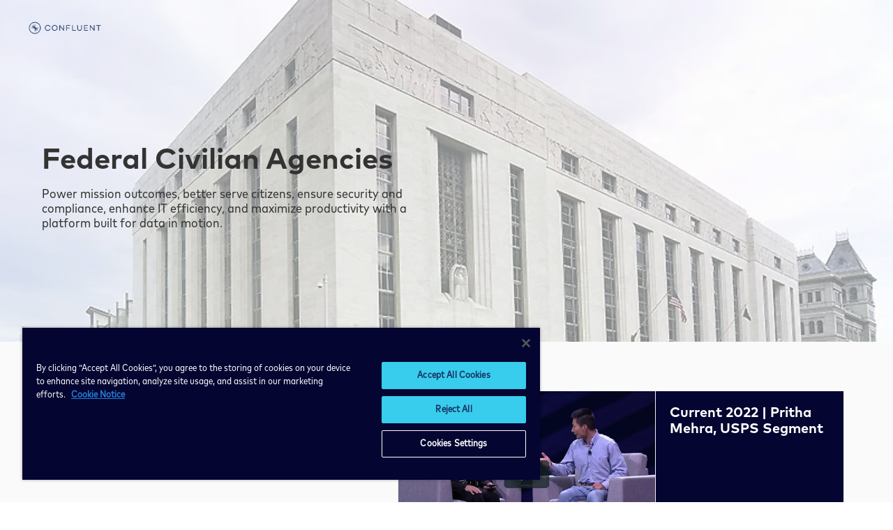

--- FILE ---
content_type: text/html; charset=utf-8
request_url: https://discover.confluent.io/federal-civilian-agencies
body_size: 9557
content:
<!DOCTYPE html>
<html lang="en">

  <head>
    <meta http-equiv="X-UA-Compatible" content="IE=edge">
<meta charset="utf-8">
<meta name="viewport" content="initial-scale=1, width=device-width">

    <meta name="robots" content="noindex, nofollow">

  <link rel="canonical" href="https://discover.confluent.io/federal-civilian-agencies">
  <meta property="og:url" content='https://discover.confluent.io/federal-civilian-agencies' />


<meta name="twitter:card" content="summary"/>
<meta property="og:title" content='Federal Civilian Agencies'/>
<meta name="twitter:title" content='Federal Civilian Agencies' />
<meta property="og:description" content='Power mission outcomes, better serve citizens, ensure security and compliance, enhance IT efficiency, and maximize productivity with a platform built for data in motion.'/>
<meta name="twitter:description" content='Power mission outcomes, better serve citizens, ensure security and compliance, enhance IT efficiency, and maximize productivity with a platform built for data in motion.' />

<meta property="og:image" content='https://images.folloze.com/image/upload/v1686235107/wuap2fgxnrhvzjjs58l9.jpg'/>
<meta name="twitter:image" content='https://images.folloze.com/image/upload/v1686235107/wuap2fgxnrhvzjjs58l9.jpg'/>


<meta name="Description" content="Power mission outcomes, better serve citizens, ensure security and compliance, enhance IT efficiency, and maximize productivity with a platform built for data in motion.">
  <title>Federal Civilian Agencies | Confluent</title>
<link rel="shortcut icon" type="image/x-icon" href="https://images.folloze.com/image/upload/v1648734783/qgiyxhzbhuvpgxmrjegj.png" />

    <meta name="csrf-param" content="authenticity_token" />
<meta name="csrf-token" content="YXcO4ydR9HZVe2j5kiBz7sLv0oFLeZz/NppFfB8SRdtFLdR9Kn9CAIJGDI0Pe0yOHCQiFv8K8tfxiTYD7n6Iyw==" />

      


    <script type="text/javascript">
  var FollozeState = (function() {
    const setJwtToken = (token) => {
      jwtToken = token
    }
    var jwtToken = "eyJ0eXAiOiJKV1QiLCJhbGciOiJSUzI1NiJ9.eyJsZWFkX2lkIjoxNDgyMjkwNzMsImJvYXJkX2lkIjoxNDA3NzV9.[base64]";

    var state = {
      initialState: {"lead":{"id":148229073,"name":"Unknown","email":null,"last_name":null,"company":null,"anon_guest":true,"group_user":false,"account_domain":null,"account_logo":null},"board":{"id":140775,"slug":"federal-civilian-agencies","online_items_count":42,"name":"Federal Civilian Agencies","seo_title":"Federal Civilian Agencies","organization_id":135060,"is_ssl":true,"allow_embedding":null,"integrations":{"ga":{"code":null,"active":false},"eloqua":{},"ms_crm":{"is_enabled":false},"pardot":{},"marketo":{"munchkin":{"code":"582-QHX-262","active":true},"is_enabled":true,"program_name":"WF Folloze Activity","program_identifier_type":"name","activities_reporting_enabled":true}},"privacy":{"element_id":2513,"cookie_management":null,"privacy_warning_check":false,"regulated_countries_only":false},"custom_attributes":{"on24_event_id":null,"on24_redirect":null,"on24_event_key":null}},"campaign":{"id":120851,"board_id":140775,"header":{"cta":{"form":null,"show":false,"text":"Join Us Live","type":"new_tab","metadata":{"url":null,"form_id":null},"transparent":false,"privacy_message":null,"privacy_message_id":"0"},"icon":"separator","logo":{"url":null,"link":null,"show":true,"image":{"id":2572338,"fit":"contain","url":"https://images.folloze.com/image/upload/v1686235232/rbwbusbzscggwvruzsux.png","tint":"none","alt_text":null,"is_loading":false,"source_type":2,"transformation":{},"displayable_section":"logo"},"image_id":2572338,"with_padding":true},"show":true,"social":{"email":null,"twitter":false,"facebook":false,"linkedin":false},"tagline":{"text":null},"background":{"show":false},"secondary_logo":{"show":false,"image":{"id":2572339,"fit":"contain","url":"https://images.folloze.com/image/upload/v1614808541/eakmweyyut6modimpfxt.svg","tint":"none","alt_text":null,"is_loading":false,"source_type":2,"transformation":{},"displayable_section":"logo"},"image_id":2572339},"show_contributors":true},"promotion":{"show":true,"items":{"1":{"cta":{"form":null,"show":false,"text":null,"type":"new_tab","metadata":{"url":null,"form_id":null},"transparent":false,"privacy_message":null,"privacy_message_id":"0"},"key":1,"show":false,"title":{"sub":"With over 30 years of experience in the space, [Your Company] has provided fast, far-reaching results and provides system-wide transparency for over 3,000 customers.","main":"Meet Your Team","title":"Meet Your Team","subtitle":""},"columns":{"show":false,"size":0,"items":{"0":{"key":"0","url":null,"icon":"c-idea","text":null,"title":null},"1":{"key":"1","url":null,"icon":"c-trophy","text":null,"title":null},"2":{"key":"2","url":null,"icon":"c-call","text":null,"title":null}},"alignment":0,"show_icons":true,"show_carousel":false,"columns_in_row":4},"position":{"label":"Below banner slot 1","value":32768,"location":"below_banner"}},"2":{"cta":{"form":null,"show":false,"text":null,"type":"new_tab","metadata":{"url":null,"form_id":null},"transparent":false,"privacy_message":null,"privacy_message_id":"0"},"key":2,"show":true,"title":{"sub":null,"main":null,"title":"Why Confluent","subtitle":"We Are the Only Company Focused on Data in Motion and Your Success\n\nYour business is in motion. Now, you have a data platform for it. Confluent makes it easy to connect your apps, data systems, and entire organization with real-time data flows and processing."},"columns":{"show":true,"size":0,"items":{"0":{"key":"0","url":null,"icon":"c-idea","text":"We’ve completely re-architected Kafka for the cloud to be elastically scalable and globally available - providing a serverless, cost-effective, and fully managed service ready to deploy, operate, and scale in a matter of minutes.","image":{"id":2572340,"url":"https://images.folloze.com/image/upload/v1648735433/w1rb8bge6oauedfncxt4.svg","fit":"cover","transformation":{"crop":{"x":"0.00","y":"0.00","crop":"crop","unit":"%","width":"0.94","aspect":"0.01","height":"1.00","radius":"max"},"shape":"circle"},"displayable_section":"icon","alt_text":null},"title":"Cloud Native","image_id":2572340,"is_image":true},"1":{"key":"1","url":null,"icon":"c-trophy","text":"Confluent completes Kafka with 120+ connectors, stream processing, enterprise security \u0026 governance, global resilience, and more, eliminating the burden and risk of building and maintaining these in-house.","image":{"id":2572341,"url":"https://images.folloze.com/image/upload/v1648735466/oliiptbr6ek0ahutd28l.svg","fit":"cover","transformation":{"crop":{"x":"0.00","y":"0.00","crop":"crop","unit":"%","width":"0.45","aspect":"0.01","height":"1.00","radius":"max"},"shape":"circle"},"displayable_section":"icon","alt_text":null},"title":"Complete","image_id":2572341,"is_image":true},"2":{"key":"2","url":null,"icon":"c-call","text":"Whether in the cloud, across multiple clouds, or on-prem, Confluent has you covered - best of all, you can seamlessly link it all together in real-time to create a consistent data layer across your business.","image":{"id":2572342,"url":"https://images.folloze.com/image/upload/v1648735637/sjfy4ekegsncupqde46d.svg","fit":"cover","transformation":{"crop":{"x":"0.00","y":"0.00","crop":"crop","unit":"%","width":"0.71","aspect":"0.01","height":"1.00","radius":"max"},"shape":"circle"},"displayable_section":"icon","alt_text":null},"title":"Everywhere","image_id":2572342,"is_image":true}},"alignment":0,"show_icons":true,"show_carousel":false,"columns_in_row":4},"position":{"label":"Above footer slot 1","value":65536,"location":"above_footer"}}}},"created_at":"2022-11-17T00:28:00.378Z","updated_at":"2025-09-09T13:33:42.092Z","general":{"favicon":{"url":"https://images.folloze.com/image/upload/v1648734783/qgiyxhzbhuvpgxmrjegj.png","show":true},"board_id":140775,"password":{"show":false,"text":null},"greetings":{"show":false,"text":"I’ve put together a number of resources I think you will find interesting. I look forward to hearing back! Thanks","show_title":true,"opening_text":null,"salutation_text":null},"theme_color":"#040531","campaign_type":0,"image_bank_config":{"icons":"organization","logos":"folloze","images":"organization","videos":"folloze","banners":"folloze","thumbnails":"folloze","mobile_banners":"folloze"}},"banner":{"cta":{"form":null,"show":false,"text":"Contact Us","type":"new_tab","metadata":{"url":null,"form_id":null},"transparent":false,"privacy_message":null,"privacy_message_id":"0"},"form":{"form":null,"show":false,"text":"What's the best way to get in contact?","type":"form","metadata":{"form_id":71201},"privacy_message":null,"privacy_message_id":1137},"show":true,"header":{"text":"Federal Civilian Agencies"},"height":"medium","subtitle":{"text":"Power mission outcomes, better serve citizens, ensure security and compliance, enhance IT efficiency, and maximize productivity with a platform built for data in motion."},"background":{"url":"https://images.folloze.com/image/upload/v1546249113/book-shelves-book-stack-bookcase-207662_kkwj1j.jpg","tint":"light_mid","image":{"id":2572336,"fit":"cover","url":"https://images.folloze.com/image/upload/v1686235107/wuap2fgxnrhvzjjs58l9.jpg","tint":"none","alt_text":null,"is_loading":false,"source_type":2,"transformation":{"gravity":{"crop":"fill","gravity":"center"}},"displayable_section":"banner"},"image_id":2572336,"position":{"x":"center","y":"center"}},"text_color":"dark","text_alignment":"left","mobile_background":{"url":null,"show":true,"tint":"light_mid","image":{"id":2572337,"fit":"cover","url":"https://images.folloze.com/image/upload/v1686235128/wq4zs42jzr2q48upzlrq.jpg","tint":"none","alt_text":null,"is_loading":false,"source_type":2,"transformation":{},"displayable_section":"banner"},"image_id":2572337,"position":{"x":"center","y":"center"}}},"items":{"show":true,"title":{"text":"","title":"Resource Center"},"gating":{"form":null,"show":false,"metadata":{"form_id":null},"is_mandatory":true,"privacy_message":null},"show_home":false,"show_likes":false,"show_views":false,"leading_item":{"id":1186784,"show":false,"image":{"id":2764486,"fit":"cover","url":"https://images.folloze.com/image/fetch/https://i.vimeocdn.com/filter/overlay?src0=https://i.vimeocdn.com/video/1557267860-25d7f524fb2185e5cddd854127c462d8ac615c90cc4d864e88f33b63ff586b0e-d_1280x720\u0026src1=https://f.vimeocdn.com/images_v6/share/play_icon_overlay.png","transformation":{},"displayable_section":null},"title":"Current 2022 | Pritha Mehra, USPS Segment"},"block_download":false,"category_theme":"tab","show_item_type":false,"show_search_box":false,"show_item_description":true},"footer":{"id":3605,"logo":{"url":"https://images.folloze.com/image/upload/v1755297585/f6aka3hw0jlppauxg43g.png","show":false,"image":{"id":2183067,"fit":null,"url":"https://images.folloze.com/image/upload/v1648672131/mzmzhitdgnmcir13npcj.png","alt_text":null,"transformation":{},"displayable_section":null},"image_id":2183067},"name":"Confluent Footer","show":true,"text":"Copyright © Confluent, Inc. 2014-2025. Apache®, Apache Kafka®, Kafka®, Apache Flink®, Flink®, Apache Iceberg®, Iceberg® and associated open source project names are trademarks of the Apache Software Foundation","state":"default","labels":[{"url":"https://www.confluent.io/terms-of-use/","text":"Terms \u0026 Conditions"},{"url":"https://www.confluent.io/legal/confluent-privacy-statement/","text":"Privacy Policy"},{"url":"https://www.confluent.io/legal/confluent-privacy-statement/#california-privacy-rights","text":"Do Not Sell My Information"},{"url":"https://www.confluent.io/modern-slavery-policy/","text":"Modern Slavery Policy"},{"url":"https://www.confluent.io/cookies/#:~:text=Cookies%20are%20widely%20used%20by,called%20%E2%80%9Cfirst%20party%20cookies%E2%80%9D.","text":"Cookie Settings"}],"custom_id":3605,"element_id":3605,"text_color":{"type":0,"color":"#eeeeee"},"description":"Standard Confluent Footer","is_disabled":null,"is_standard":null,"background_color":"#eeeeee","tracking_consent":{"show":false,"dialog_text":"","button_label":"Do not track me","dialog_button_label":""},"show_in_item_view":false},"contact_card":{"card":{"cta":{"form":null,"show":true,"text":"Have a Question?","type":"message","metadata":{"url":null,"form_id":null},"transparent":false,"privacy_message":null,"privacy_message_id":1137},"show":false},"inviter":{"selected":{"id":1923974,"tos":true,"name":"DIDIER","email":"dtshimbalanga@confluent.io","state":null,"company":"Confluent","headline":null,"industry":null,"timezone":"America/Los_Angeles","box_token":null,"last_name":"TSHIMBALANGA","created_at":"2021-04-09T22:17:27.710Z","updated_at":"2021-05-19T20:55:19.423Z","linkedin_id":null,"otp_enabled":false,"bio_settings":{"email":false,"content":"","twitter":false,"linkedin":false},"exp_box_token":null,"invited_by_id":null,"private_email":null,"session_token":null,"signup_source":1,"system_role_id":null,"tos_updated_at":"2021-04-09T22:17:27.000Z","invited_by_type":null,"organization_id":135060,"invitation_limit":null,"invitation_token":null,"last_action_time":null,"box_refresh_token":null,"unique_session_id":null,"home_guide_watched":null,"invitation_sent_at":null,"linkdn_signin_count":0,"otp_verification_id":null,"password_changed_at":"2021-04-13T03:58:51.402Z","prism_guide_watched":null,"authentication_token":"AsvyyKmpvezCzWN8seGP","box_folloze_folder_id":null,"invitation_accepted_at":null,"inviter_notified_on_join":null,"liveboard_identity_enabled":true},"auto_assign":false}},"organization_id":135060,"live_event":{},"side_by_side":{"show":true,"areas":{"0":{"key":0,"show":false,"title":{"text":"","subtext":""},"strips":{"0":{"key":0,"sections":{"0":{"key":0,"data":{"image":{"link":{"url":"","open_type":""}}},"type":"Image","position":"left"},"1":{"key":1,"data":{"image":{"link":{"url":"","open_type":""}}},"type":"Image","position":"right"}}}},"position":{"label":"Below banner slot 2","value":65536,"location":"below_banner"}}}},"campaign_type":0},"organization_settings":{"privacy":{"restrict_export_data":false,"privacy_warning_provider":"app","emails_privacy_disclaimer":{"html":"","is_enabled":false},"mail_blast_privacy_message":{"html":"","is_enabled":false},"disable_share_button_on_board":false,"block_mail_blast_auto_approval":false,"block_mail_blast_quick_approval":false}},"token":"283451ee57","locale":"en-US","has_items_to_display":true,"session":{"guid":"1b4b530a-3210-4e40-b69c-b1eca9d163d1"},"data_service_configuration":{"type":"six_sense","api_key":"55caa6a1a5030c53a0d6950fb161013827546064"},"cookie_matching":{"type":"marketo","run_cookie_matching":true,"load_local_script":true,"api_key":"582-QHX-262"},"journey":{}},
      trackingConfig: {"platforms":{"app":{"id":1,"name":"App"},"campaign":{"id":2,"name":"Campaign"},"plugin":{"id":3,"name":"Plugin"},"outlook":{"id":4,"name":"Outlook"}},"events":{"lead":{"viewed_board":1,"viewed_item":2,"clicked_on_next_item":3,"clicked_on_previous_item":4,"confirmed_cookie_usage":5,"clicked_on_share_button":6,"shared_a_campaign":7,"liked_an_item":8,"clicked_on_cta":9,"downloaded_an_item":10,"changed_category":11,"searched_items":12},"user":{"clicked_on_create_board":1,"created_a_board":2,"opened_user_menu":3,"clicked_on_user_settings":4,"clicked_on_install_plugin":5,"clicked_on_about":6,"signed_out":7,"opened_notifications":8,"searched_boards":9,"searched_items":10,"sorted_results":11,"clicked_on_board":12,"opened_board_details_menu":13,"closed_board_details_menu":14,"clicked_on_follow_a_board":15,"clicked_on_unfollow_a_board":16,"clicked_on_logo":17,"clicked_on_campaign_preview":18,"viewed_design_tab":19,"viewed_content_tab":20,"viewed_pulse_tab":21,"viewed_automation_tab":22,"clicked_on_get_board_link":23,"clicked_on_invite_to_board":24,"clicked_on_board_settings":25,"clicked_back":26,"copied_a_board_campaign_link":27,"copied_a_board_public_link":28,"clicked_on_create_board_individual_trackable_link":29,"copied_a_board_individual_trackable_link":30,"clicked_on_create_board_group_trackable_link":31,"copied_a_board_group_trackable_link":32,"opened_subdomain_settings":33,"saved_subdomain_settings":34,"sent_an_invitation":35,"edited_a_contributor":36,"removed_a_contributor":37,"re_invited_a_contributor":38,"opened_invitation_preview":39,"edited_invitation_email":40,"clicked_on_copy_board":41,"copied_board":42,"clicked_on_edit_board":43,"edited_a_board":44,"clicked_on_delete_board":45,"deleted_a_board":46,"changed_board_privacy_settings":47,"previewed_an_item":48,"clicked_on_edit_item":49,"edited_an_item":50,"clicked_on_find_more_images":51,"clicked_on_search_image":52,"clicked_on_upload_an_image":53,"uploaded_an_image":54,"clicked_on_add_content":55,"created_an_item":56,"clicked_on_delete_item":57,"deleted_an_item":58,"clicked_on_copy_item":59,"copied_an_item":60,"clicked_on_share_item":61,"copied_an_item_campaign_link":62,"copied_an_item_public_link":63,"clicked_on_create_item_individual_trackable_link":64,"copied_an_item_individual_trackable_link":65,"clicked_on_create_item_group_trackable_link":66,"copied_an_item_group_trackable_link":67,"created_a_category":69,"edited_a_category":71,"deleted_a_category":73,"changed_item_position":74,"changed_category_position":75,"saved_campaign_design":76,"discarded_campaign_design_changes":77,"added_a_step_to_content_play":78,"removed_a_step_from_content_play":79,"replaced_content_play_step_content":80,"viewed_content_play_step_email":81,"edited_content_play_step_email":82,"changed_content_play_step_position":83,"clicked_on_content_play_activation":84,"changed_content_play_email_frequency":85,"changed_content_play_email_send_time":86,"changed_content_play_exit_criteria":87,"changed_content_play_name":88,"clicked_on_invite_to_content_play":89,"invited_people_to_a_content_play":90,"viewed_person_activity":91,"changed_pulse_table_tab":92,"changed_pulse_table_filter":93,"exported_pulse_data":94,"searched_pulse_table":95,"changed_pulse_table_sort":96,"changed_profile_info":97,"changed_user_email_notifications_settings":98,"changed_password":99,"failed_to_change_password":100,"clicked_on_user_image_upload":101,"uploaded_a_user_image":102,"uploaded_a_user_image_from_linkedin":103,"saved_integration_settings":104,"changed_email_provider":314,"changed_email_signature":315,"clicked_on_reset_password":107,"clicked_on_sign_up_with_linkedin":108,"clicked_on_registration":109,"paired_email_with_linkedin":110,"login":111,"opened_activity_sidebar":112,"opened_notifications_sidebar":113,"clicked_on_notifications_sidebar_logo":114,"clicked_on_template":115,"started_add_content_wizard":116,"clicked_on_invite_to_board_from_activity_sidebar":117,"clicked_on_open_board_from_activity_sidebar":118,"clicked_on_re_invite_a_lead":119,"opened_content_play_editor":120,"opened_send_content_play_wizard":121,"selected_cadence":122,"re_invited_a_user":123,"installed_outlook_web_addin":124,"saved_organization_settings":125,"dismissed_organization_settings_changes":126,"saved_organization_campaign":127,"dismissed_organization_campaign_changes":128,"changed_organization_integration_settings":129,"invited_a_user_to_a_team":130,"moved_users_to_a_team":131,"re_invited_a_user_to_a_team":132,"removed_a_user_from_a_team":133,"changed_team_user_state":134,"exported_organization_users_data":135,"saved_organization_content_mapping":136,"dismissed_organization_content_mapping_changes":137,"login_error":138,"register_error":139,"clicked_on_request_account":140,"user_activation":141,"sent_a_content_play_step":142,"test_cadence_emails":143,"created_a_channel":144,"added_board_to_favorites":145,"removed_board_from_favorites":146,"filtered_results":147,"added_board_to_channel":148,"removed_board_from_channel":149,"clicked_on_add_board_to_new_channel":150,"subscribed_to_board":151,"unsubscribed_from_board":152,"viewed_board_info":153,"viewed_channel_info":154,"subscribed_to_channel":155,"unsubscribed_from_channel":156,"clicked_on_get_channel_link":157,"opened_channel_invitation_modal":158,"clicked_on_delete_channel":159,"clicked_on_edit_channel":160,"changed_active_view":161,"invited_people_to_a_channel":162,"clicked_on_create_channel":163,"remove_subscriber_from_channel":164,"viewed_campaign":165,"clicked_on_send_board":166,"added_contact_to_recipients_list_mail_blast":167,"added_contact_list_to_recipients_list_mail_blast":168,"added_contact_file_to_recipients_list_mail_blast":169,"sent_test_email_mail_blast":170,"changed_send_email_format_mail_blast":171,"selected_recent_message_mail_blast":172,"clicked_email_settings_mail_blast":173,"clicked_preview_mail_blast":174,"closed_wizard_mail_blast":175,"submitted_mail_blast":176,"edited_recipient_mail_blast":177,"searched_recipients_table_mail_blast":178,"sorted_recipients_table_mail_blast":179,"removed_recipient_mail_blast":180,"cleared_all_recipients_mail_blast":181,"cleared_pulse_table_filters":182,"checked_lead_pulse_table":183,"checked_all_leads_pulse_table":184,"unchecked_all_leads_pulse_table":185,"closed_activity_sidebar":186,"clicked_on_link_in_activity_sidebar":187,"clicked_on_view_content_play_in_activity_sidebar":188,"clicked_on_stop_content_play_in_activity_sidebar":189,"stopped_content_play_in_activity_sidebar":190,"selected_mail_blast_type":191,"selected_sender_for_mail_blast":192,"removed_sender_from_mail_blast":193,"saved_mail_blast":194,"approved_mail_blast":195,"declined_mail_blast":196,"discarded_mail_blast_changes":197,"viewed_campaigns_tab":198,"clicked_on_edit_in_campaigns_table":199,"clicked_on_view_in_campaigns_table":200,"clicked_on_stop_in_campaigns_table":201,"clicked_on_delete_in_campaigns_table":202,"clicked_on_approve_in_campaigns_table":203,"clicked_on_review_in_campaigns_table":204,"clicked_on_decline_in_campaigns_table":205,"clicked_on_rename_in_campaigns_table":206,"clicked_on_remind_approver_in_campaigns_table":207,"clicked_on_mail_blast_row_in_campaigns_table":208,"renamed_mail_blast_in_campaigns_table":209,"deleted_mail_blast_from_campaigns_table":210,"changed_campaigns_table_filter":211,"searched_campaigns_table":212,"changed_campaigns_table_date_range":213,"changed_campaigns_table_sort":214,"cleared_campaigns_table_filters":215,"was_assigned_as_sender_for_mail_blast":216,"added_approved_sender":217,"deleted_approved_sender":218,"changed_sort_in_campaigns_settings":219,"search_in_campaigns_settings":220,"failed_to_add_approved_sender":221,"changed_organization_privacy_settings":222,"changed_organization_eloqua_settings":223,"connected_organization_to_eloqua":224,"disconnected_organization_from_eloqua":225,"changed_content_play_instance_exit_criteria":226,"changed_content_play_instance_email_send_time":227,"changed_content_play_instance_email_frequency":228,"changed_content_play_send_timezone":229,"changed_content_play_instance_send_timezone":230,"created_new_content_play":231,"changed_campaign_type_mail_blast":232,"changed_schedule_type_mail_blast":233,"changed_schedule_date_mail_blast":234,"changed_schedule_time_mail_blast":235,"changed_schedule_timezone_mail_blast":236,"changed_item_gating_config":237,"changed_item_open_in_new_tab_config":238,"changed_item_allow_copy_config":239,"changed_channel_subscriber_role":240,"cleared_selected_recipients":241,"fetched_recipients_table_mail_blast":242,"copied_a_category_public_link":243,"copied_a_category_campaign_link":244,"clicked_on_create_category_individual_trackable_link":245,"copied_a_category_individual_trackable_link":246,"clicked_on_create_category_group_trackable_link":247,"copied_a_category_group_trackable_link":248,"changed_selected_category":249,"changed_content_tab_filter":250,"cleared_content_tab_filters":251,"viewed_email_templates_tab":252,"clicked_create_email_template":253,"created_email_template":254,"clicked_delete_email_template":255,"deleted_email_template":256,"clicked_edit_email_template":257,"edited_email_template":258,"viewed_system_template":259,"update_item_status":260,"configured_personalization":261,"deleted_personalization":262,"clicked_on_analytics":263,"changed_analytics_dashboard":264,"changed_analytics_dashboard_filter":265,"changed_analytics_widget_tab":266,"change_user_system_role":267,"review_board_action":268,"cleared_analytics_dashboard_filters":269,"created_content_item":270,"created_file_content_item":271,"updated_content_item":272,"archive_content_item":273,"unarchive_content_item":274,"import_content_item":275,"add_content_item_to_board":276,"filter_content_center":277,"sort_content_center":278,"detach_item":279,"viewed_personalization_tab":280,"activated_personalization_from_personalization_tab":281,"created_new_block":282,"added_rule":283,"added_items_to_visible_to_everyone":284,"changed_rule":285,"changed_block_title":286,"deleted_item_from_visible_to_everyone":287,"deleted_all_items_from_visible_to_everyone":288,"deleted_rules_collection":289,"saved_personalization_changes":290,"discarded_personalization_changes":291,"change_rule_set_priority":292,"viewed_settings_tab":293,"clicked_on_accounts":294,"changed_accounts_filter":295,"changed_accounts_sorting":296,"changed_accounts_time_interval":297,"created_account_bookmark":298,"deleted_account_bookmark":299,"viewed_account_engagement_bubble":300,"viewed_account_details":301,"clicked_on_account_leads":302,"changed_account_leads_filter":303,"changed_account_leads_sorting":304,"changed_account_leads_time_interval":305,"viewed_account_lead_engagement_bubble":306,"created_campaign_from_accounts_engagement":307,"viewed_account_lead_activity_stream":308,"publish_article":309,"revert_changes_article":310,"switched_org_library_toggle":311,"uploaded_org_library_image":312,"removed_org_library_image":313,"clicked_on_content_center":316,"clicked_on_boards":317,"viewed_gating_design_tab":318,"download_report":319,"opened_designer":320,"click_on_archive_board":321,"archived_a_board":322,"click_on_unarchive_board":323,"unarchived_a_board":324,"add_section":325,"add_floating_section":326,"delete_section":327,"delete_floating_section":328,"edit_section":329,"publish_board":330,"preview_board":331,"edit_editable_component":332,"add_personalization_rule_from_designer":333,"landed_on_app":334,"viewed_board_level_impact_dashboard":335,"clicked_on_get_category_link":336,"viewed_org_level_impact_dahboard":337,"changed_board_level_impact_dashboard_filters":338,"changed_org_level_impact_dashboard_filters":339,"changed_board_level_impact_dashboard_date_range":340,"changed_org_level_impact_dashboard_date_range":341,"opened_board_level_impact_dashboard_general_accounts_drill_down":342,"opened_org_level_impact_dashboard_general_accounts_drill_down":343,"opened_board_level_impact_dashboard_utm_drill_down":344,"opened_org_level_impact_dashboard_utm_drill_down":345,"opened_board_level_impact_dashboard_content_drill_down":346,"opened_org_level_impact_dashboard_content_drill_down":347,"navigated_from_board_level_impact_dashboard_to_accounts_dashboard":348,"navigated_from_org_level_impact_dashboard_to_accounts_dashboard":349,"gen_ai_brand_voice":350,"gen_ai_personalize_existing_target_audience":351,"gen_ai_personalize_new_target_audience":352,"gen_ai_generate_by_goal":353,"gen_ai_generate_by_free_prompt":354,"gen_ai_translate":355,"gen_ai_generate_text_from_input":356}}},
      platform: "desktop",
      getJwtToken: () => { return jwtToken; },
      setJwtToken: setJwtToken
    };


      state["envConfig"] = {"PINGY_URI":"https://pingy.folloze.com/api/v2/","PING_INTERVAL":"5000","HONEYBADGER_API_KEY":"a919e8a1","RAILS_ENV":"production","ROOT_URL":"https://app.folloze.com","ANALYTICS_SERVICE_ADDRESS":"https://analytics.folloze.com","FOLLOZE_CLIENT_PATH":"https://cdn.folloze.com/flz/folloze-client/0.0.285"};


    return state;
  })()
</script>

      <style>
  @font-face {
    font-family: 'Mark_Pro_Bold';
    font-weight: 700;
    src: url('https://folloze-customers-assets.s3.us-west-2.amazonaws.com/confluent/FontFont_-_Mark_Pro_Bold.otf');
  }

  @font-face {
    font-family: 'Mark_Pro_Narrow_Book';
    font-weight: 400;
    src: url('https://folloze-customers-assets.s3.us-west-2.amazonaws.com/confluent/FontFont_-_Mark_Pro_Narrow_Book.otf');
  }

  h1, h2, h3, h4, h5, h6 {
    font-family: 'Mark_Pro_Bold' !important;
  }

  body {
    font-family: 'Mark_Pro_Narrow_Book' !important;
  }
</style>
    <!-- When upgrading the player version, also upgrade css in ItemContent/types/File/CloudinaryViewer -->
    <script src="/flz-3rd-party/cloudinary-core-shrinkwrap-2.13.0.min.js" type="text/javascript"></script>
      <script src="//app-sj25.marketo.com/js/forms2/js/forms2.min.js"></script>
    <link href="https://cdn.folloze.com/flz/folloze-client/0.0.285/liveBoard.css" rel="stylesheet" crossorigin="anonymous">
  </head>
  <body>
    <!-- OneTrust Cookies Consent Notice start for discover.confluent.io -->
<script src="https://cdn.cookielaw.org/scripttemplates/otSDKStub.js"  type="text/javascript" charset="UTF-8" data-domain-script="c47a0977-eca0-44a7-8ed6-4f63d83c3dfc" ></script>
<script type="text/javascript">
function OptanonWrapper() { }
</script>
<!-- OneTrust Cookies Consent Notice end for discover.confluent.io -->

<!--Folloze Consent Script-->
<script type="text/plain" class="optanon-category-C0003">
window.dispatchEvent(new Event('Folloze.consentGiven'));
console.log("Consent given");
</script>

<style>#onetrust-consent-sdk,#onetrust-policy-text,#onetrust-banner-sdk{font-family:var(--fz-font-family-1);}</style>




    <div id="item-viewer-modal-placement"></div>

    <div id="app"></div>




    <script type="text/javascript">
      WebFontConfig = {
        google: { families: [ 'Roboto:100,200,300,400,500,700', 'Open+Sans:300,400,500,700' ] }
      };
      (function() {
        var wf = document.createElement('script');
        wf.src = 'https://ajax.googleapis.com/ajax/libs/webfont/1.6.26/webfont.js';
        wf.type = 'text/javascript';
        wf.async = 'true';
        var s = document.getElementsByTagName('script')[0];
        s.parentNode.insertBefore(wf, s);
      })();
    </script>
    <script type="text/javascript" src="https://cdn.folloze.com/flz/folloze-client/0.0.285/dataEnrichment.js"></script>
    <script type="text/javascript" src="https://cdn.folloze.com/flz/folloze-client/0.0.285/cookieMatching.js"></script>
    <script type="text/javascript" src="https://cdn.folloze.com/flz/folloze-client/0.0.285/liveboard-vendor.js"></script>
    <script type="text/javascript" src="https://cdn.folloze.com/flz/folloze-client/0.0.285/liveBoard.js"></script>
  </body>
</html>

--- FILE ---
content_type: image/svg+xml
request_url: https://images.folloze.com/image/upload/c_crop,h_1.00,r_max,w_0.94,x_0.00,y_0.00/v1648735433/w1rb8bge6oauedfncxt4.svg
body_size: 526
content:
<svg width="69" height="65" viewBox="0 0 69 65" fill="none" xmlns="http://www.w3.org/2000/svg">
<path d="M11.6356 37.8149C5.19626 37.737 0 32.4926 0 26.0347C0 19.5282 5.27466 14.2536 11.7811 14.2536C12.4358 14.2536 13.0784 14.3071 13.7042 14.4098C14.2232 6.36469 20.9126 0 29.089 0C34.5833 0 39.406 2.87386 42.1365 7.20032C42.9043 7.05655 43.6966 6.98137 44.5062 6.98137C50.9998 6.98137 56.3637 11.8169 57.1938 18.0836C57.5176 18.0516 57.846 18.0352 58.1781 18.0352C63.6402 18.0352 68.0684 22.4632 68.0684 27.9255C68.0684 33.3877 63.6402 37.8158 58.1781 37.8158H11.6356V37.8149Z" fill="#45C6E8"/>
<g filter="url(#filter0_d)">
<path d="M25.7427 26.9072V41.8881H21.4871V41.3816C21.4871 41.1291 21.1874 40.9965 21.0004 41.1662L20.2056 41.8881H19.9249V42.1429L18.5622 43.3803C18.435 43.4957 18.435 43.6956 18.5622 43.811L19.9249 45.0483V45.0879H19.9684L21.0004 46.025C21.1874 46.1947 21.4871 46.0621 21.4871 45.8097V45.0879H28.9425V26.9072H25.7427Z" fill="white"/>
<path d="M42.4689 26.9072V42.0335H47.0854V41.3816C47.0854 41.1291 47.3848 40.9965 47.5717 41.1662L50.0102 43.3803C50.1375 43.4957 50.1375 43.6956 50.0102 43.811L47.5717 46.025C47.3848 46.1947 47.0854 46.0621 47.0854 45.8097V44.9424H39.56V26.9072H42.4689Z" fill="white"/>
<path d="M31.9267 48.2499H32.4332V26.9072H35.633V48.2499H36.3548C36.6074 48.2499 36.7401 48.5494 36.5702 48.7363L34.3561 51.1747C34.2408 51.3018 34.0408 51.3018 33.9255 51.1747L31.7114 48.7363C31.5418 48.5494 31.6742 48.2499 31.9267 48.2499Z" fill="white"/>
</g>
<defs>
<filter id="filter0_d" x="9.4668" y="21.9072" width="49.6389" height="42.3628" filterUnits="userSpaceOnUse" color-interpolation-filters="sRGB">
<feFlood flood-opacity="0" result="BackgroundImageFix"/>
<feColorMatrix in="SourceAlpha" type="matrix" values="0 0 0 0 0 0 0 0 0 0 0 0 0 0 0 0 0 0 127 0"/>
<feOffset dy="4"/>
<feGaussianBlur stdDeviation="4.5"/>
<feColorMatrix type="matrix" values="0 0 0 0 0 0 0 0 0 0 0 0 0 0 0 0 0 0 0.25 0"/>
<feBlend mode="normal" in2="BackgroundImageFix" result="effect1_dropShadow"/>
<feBlend mode="normal" in="SourceGraphic" in2="effect1_dropShadow" result="shape"/>
</filter>
</defs>
</svg>


--- FILE ---
content_type: text/javascript
request_url: https://cdn.folloze.com/flz/folloze-client/0.0.285/liveBoard.js
body_size: 73746
content:
/*! For license information please see liveBoard.js.LICENSE.txt */
!function(e){function t(t){for(var n,o,s=t[0],c=t[1],l=t[2],u=0,m=[];u<s.length;u++)o=s[u],Object.prototype.hasOwnProperty.call(i,o)&&i[o]&&m.push(i[o][0]),i[o]=0;for(n in c)Object.prototype.hasOwnProperty.call(c,n)&&(e[n]=c[n]);for(d&&d(t);m.length;)m.shift()();return a.push.apply(a,l||[]),r()}function r(){for(var e,t=0;t<a.length;t++){for(var r=a[t],n=!0,o=1;o<r.length;o++){var c=r[o];0!==i[c]&&(n=!1)}n&&(a.splice(t--,1),e=s(s.s=r[0]))}return e}var n={},o={91:0},i={91:0},a=[];function s(t){if(n[t])return n[t].exports;var r=n[t]={i:t,l:!1,exports:{}};return e[t].call(r.exports,r,r.exports,s),r.l=!0,r.exports}s.e=function(e){var t=[];o[e]?t.push(o[e]):0!==o[e]&&{74:1}[e]&&t.push(o[e]=new Promise(function(t,r){for(var n=e+".css",i=s.p+n,a=document.getElementsByTagName("link"),c=0;c<a.length;c++){var l=(d=a[c]).getAttribute("data-href")||d.getAttribute("href");if("stylesheet"===d.rel&&(l===n||l===i))return t()}var u=document.getElementsByTagName("style");for(c=0;c<u.length;c++){var d;if((l=(d=u[c]).getAttribute("data-href"))===n||l===i)return t()}var m=document.createElement("link");m.rel="stylesheet",m.type="text/css",m.onload=t,m.onerror=function(t){var n=t&&t.target&&t.target.src||i,a=new Error("Loading CSS chunk "+e+" failed.\n("+n+")");a.request=n,delete o[e],m.parentNode.removeChild(m),r(a)},m.href=i,document.getElementsByTagName("head")[0].appendChild(m)}).then(function(){o[e]=0}));var r=i[e];if(0!==r)if(r)t.push(r[2]);else{var n=new Promise(function(t,n){r=i[e]=[t,n]});t.push(r[2]=n);var a,c=document.createElement("script");c.charset="utf-8",c.timeout=120,s.nc&&c.setAttribute("nonce",s.nc),c.src=function(e){return s.p+""+({74:"LiveBoard/[request]"}[e]||e)+".js"}(e);var l=new Error;a=function(t){c.onerror=c.onload=null,clearTimeout(u);var r=i[e];if(0!==r){if(r){var n=t&&("load"===t.type?"missing":t.type),o=t&&t.target&&t.target.src;l.message="Loading chunk "+e+" failed.\n("+n+": "+o+")",l.name="ChunkLoadError",l.type=n,l.request=o,r[1](l)}i[e]=void 0}};var u=setTimeout(function(){a({type:"timeout",target:c})},12e4);c.onerror=c.onload=a,document.head.appendChild(c)}return Promise.all(t)},s.m=e,s.c=n,s.d=function(e,t,r){s.o(e,t)||Object.defineProperty(e,t,{enumerable:!0,get:r})},s.r=function(e){"undefined"!=typeof Symbol&&Symbol.toStringTag&&Object.defineProperty(e,Symbol.toStringTag,{value:"Module"}),Object.defineProperty(e,"__esModule",{value:!0})},s.t=function(e,t){if(1&t&&(e=s(e)),8&t)return e;if(4&t&&"object"==typeof e&&e&&e.__esModule)return e;var r=Object.create(null);if(s.r(r),Object.defineProperty(r,"default",{enumerable:!0,value:e}),2&t&&"string"!=typeof e)for(var n in e)s.d(r,n,function(t){return e[t]}.bind(null,n));return r},s.n=function(e){var t=e&&e.__esModule?function(){return e.default}:function(){return e};return s.d(t,"a",t),t},s.o=function(e,t){return Object.prototype.hasOwnProperty.call(e,t)},s.p="",s.oe=function(e){throw console.error(e),e};var c=window.webpackJsonp=window.webpackJsonp||[],l=c.push.bind(c);c.push=t,c=c.slice();for(var u=0;u<c.length;u++)t(c[u]);var d=l;a.push([2323,1]),r()}({100:function(e,t,r){"use strict";r.d(t,"a",function(){return g}),r.d(t,"b",function(){return S});var n=r(0),o=r.n(n),i=r(1),a=r.n(i),s=r(7),c=r(30),l=r.n(c);r(467);function u(e){return u="function"==typeof Symbol&&"symbol"==typeof Symbol.iterator?function(e){return typeof e}:function(e){return e&&"function"==typeof Symbol&&e.constructor===Symbol&&e!==Symbol.prototype?"symbol":typeof e},u(e)}function d(e,t){for(var r=0;r<t.length;r++){var n=t[r];n.enumerable=n.enumerable||!1,n.configurable=!0,"value"in n&&(n.writable=!0),Object.defineProperty(e,m(n.key),n)}}function m(e){var t=function(e,t){if("object"!=u(e)||!e)return e;var r=e[Symbol.toPrimitive];if(void 0!==r){var n=r.call(e,t||"default");if("object"!=u(n))return n;throw new TypeError("@@toPrimitive must return a primitive value.")}return("string"===t?String:Number)(e)}(e,"string");return"symbol"==u(t)?t:t+""}function f(e,t,r){return t=y(t),function(e,t){if(t&&("object"==u(t)||"function"==typeof t))return t;if(void 0!==t)throw new TypeError("Derived constructors may only return object or undefined");return function(e){if(void 0===e)throw new ReferenceError("this hasn't been initialised - super() hasn't been called");return e}(e)}(e,p()?Reflect.construct(t,r||[],y(e).constructor):t.apply(e,r))}function p(){try{var e=!Boolean.prototype.valueOf.call(Reflect.construct(Boolean,[],function(){}))}catch(e){}return(p=function(){return!!e})()}function y(e){return y=Object.setPrototypeOf?Object.getPrototypeOf.bind():function(e){return e.__proto__||Object.getPrototypeOf(e)},y(e)}function b(e,t){return b=Object.setPrototypeOf?Object.setPrototypeOf.bind():function(e,t){return e.__proto__=t,e},b(e,t)}var h=function(e){function t(){return function(e,t){if(!(e instanceof t))throw new TypeError("Cannot call a class as a function")}(this,t),f(this,t,arguments)}return function(e,t){if("function"!=typeof t&&null!==t)throw new TypeError("Super expression must either be null or a function");e.prototype=Object.create(t&&t.prototype,{constructor:{value:e,writable:!0,configurable:!0}}),Object.defineProperty(e,"prototype",{writable:!1}),t&&b(e,t)}(t,e),r=t,(n=[{key:"componentDidMount",value:function(){var e=this.props.provideDialog;e&&e(this.dialogElement)}},{key:"render",value:function(){var e=this;return o.a.createElement("section",{style:{borderColor:this.props.themeColor},className:"dialog-container ".concat(this.props.className),ref:function(t){return e.dialogElement=t}},this.props.children,this.props.showButtons&&o.a.createElement("div",{className:"dialog-buttons"},this.props.onCancel&&o.a.createElement(s.Button,{className:"cancel",size:this.props.buttonsSize,type:this.props.cancelButtonType,onClick:this.props.onCancel},this.props.cancelLabel),this.props.showCloseButton&&o.a.createElement(s.Button,{disabled:this.props.canClose,size:this.props.buttonsSize,type:this.props.closeButtonType,onClick:this.props.onClose},this.props.closeLabel),this.props.onCustomButton&&o.a.createElement(s.Button,{customStyle:this.props.customButtonStyle,size:this.props.buttonsSize,type:this.props.customButtonType,onClick:this.props.onCustomButton},this.props.customButtonLabel)))}}])&&d(r.prototype,n),i&&d(r,i),Object.defineProperty(r,"prototype",{writable:!1}),r;var r,n,i}(o.a.Component);h.propTypes={onCancel:a.a.func,cancelLabel:a.a.string.isRequired,cancelButtonType:a.a.oneOf(l()(s.BUTTON_TYPES)),onClose:a.a.func,showCloseButton:a.a.bool,closeLabel:a.a.string.isRequired,closeButtonType:a.a.oneOf(l()(s.BUTTON_TYPES)),onCustomButton:a.a.func,customButtonLabel:a.a.string,customButtonType:a.a.oneOf(l()(s.BUTTON_TYPES)),buttonsSize:a.a.oneOf(l()(s.BUTTON_SIZES)),showButtons:a.a.bool.isRequired,className:a.a.string.isRequired,provideDialog:a.a.func,canClose:a.a.bool,themeColor:a.a.string,customButtonStyle:a.a.object},h.defaultProps={cancelLabel:"Cancel",closeLabel:"OK",buttonsSize:s.BUTTON_SIZES.small,showButtons:!0,className:"",cancelButtonType:s.BUTTON_TYPES.secondary,closeButtonType:s.BUTTON_TYPES.primary,customButtonType:s.BUTTON_TYPES.primary,canClose:!1,showCloseButton:!0};var g=h,v=r(94),w=(r(469),function(e){return o.a.createElement("div",{className:"dialog-header"},o.a.createElement("h1",{className:"dialog-title"},e.title),e.subtitle&&o.a.createElement("h2",{className:"dialog-subtitle"},e.subtitle),o.a.createElement(v.a,{closeIcon:"icon-clear",onClose:e.onClose}))});w.propTypes={title:a.a.string,subtitle:a.a.string,onClose:a.a.func};var S=w},1056:function(e,t,r){"use strict";r.d(t,"e",function(){return p}),r.d(t,"a",function(){return y}),r.d(t,"d",function(){return b}),r.d(t,"c",function(){return g}),r.d(t,"b",function(){return v});var n=r(2);var o=r(6),i=r.n(o),a=r(4),s=r.n(a);function c(e){return c="function"==typeof Symbol&&"symbol"==typeof Symbol.iterator?function(e){return typeof e}:function(e){return e&&"function"==typeof Symbol&&e.constructor===Symbol&&e!==Symbol.prototype?"symbol":typeof e},c(e)}function l(e,t){var r=Object.keys(e);if(Object.getOwnPropertySymbols){var n=Object.getOwnPropertySymbols(e);t&&(n=n.filter(function(t){return Object.getOwnPropertyDescriptor(e,t).enumerable})),r.push.apply(r,n)}return r}function u(e){for(var t=1;t<arguments.length;t++){var r=null!=arguments[t]?arguments[t]:{};t%2?l(Object(r),!0).forEach(function(t){d(e,t,r[t])}):Object.getOwnPropertyDescriptors?Object.defineProperties(e,Object.getOwnPropertyDescriptors(r)):l(Object(r)).forEach(function(t){Object.defineProperty(e,t,Object.getOwnPropertyDescriptor(r,t))})}return e}function d(e,t,r){return(t=function(e){var t=function(e,t){if("object"!=c(e)||!e)return e;var r=e[Symbol.toPrimitive];if(void 0!==r){var n=r.call(e,t||"default");if("object"!=c(n))return n;throw new TypeError("@@toPrimitive must return a primitive value.")}return("string"===t?String:Number)(e)}(e,"string");return"symbol"==c(t)?t:t+""}(t))in e?Object.defineProperty(e,t,{value:r,enumerable:!0,configurable:!0,writable:!0}):e[t]=r,e}var m="sessions/CREATE_SESSION_SUCCESS",f="sessions/SET_SESSION_STATUS";function p(){return function(e){return n.axios.post("/live_board/v1/session_validations").then(function(e){return e.data}).then(function(t){var r=s()(t,"guid");e(r?{type:m,newGuid:r}:{type:f,isActive:!0})})}}function y(){return function(e){return n.axios.post("/live_board/v1/sessions").then(function(e){return e.data}).then(function(t){e({type:m,newGuid:t.guid})})}}function b(e){var t=e.isActive;return function(e){e({type:f,isActive:t})}}var h={isActive:null};function g(e){var t=e.session;return i()(t)?h:u(u({},h),t)}function v(){var e=arguments.length>0&&void 0!==arguments[0]?arguments[0]:h,t=arguments.length>1?arguments[1]:void 0;switch(t.type){case m:return u(u({},e),{},{guid:t.newGuid,isActive:!0});case f:return u(u({},e),{},{isActive:t.isActive});default:return e}}},1076:function(e,t){e.exports={internal:"internal",external:"external"}},108:function(e,t,r){"use strict";r.d(t,"a",function(){return cr}),r.d(t,"b",function(){return S}),r.d(t,"c",function(){return O});var n,o,i,a,s,c,l,u,d,m,f,p,y,b,h,g,v,w,S={searchResults:"searchResults",emailDialog:"emailDialog",shareDialog:"shareDialog",mobileMenu:"mobileMenu",mobileItemsHeader:"mobileItemsHeader",mobileEmailDialog:"mobileEmailDialog",ctaShareBoard:"ctaShareBoard",customForm:"customForm",knownLead:"knownLead",unknownLead:"unknownLead",ctaSendMessage:"ctaSendMessage",mobileShareBoard:"mobileShareBoard",standardFooter:"standardFooter",mostViewedTag:"mostViewedTag",password:"password",searchForm:"searchForm",shareEmail:"shareEmail",submitButton:"submitButton",validationErrors:"validationErrors",itemTypeConfig:"itemTypeConfig",itemsView:"itemsView",itemDescription:"itemDescription",successMessage:"successMessage",twoFAPage:"twoFAPage",passwordPage:"passwordPage"},O={send:"send",sending:"sending",done:"done",yourEmailHere:"yourEmailHere",yourMessageHere:"yourMessageHere",createdBy:"createdBy",hi:"hi",clickSend:"clickSend",notLeadName:"notLeadName",yourEmail:"yourEmail",requiredField:"requiredField",emailField:"emailField",requiredSingleField:"requiredSingleField",approvedField:"approvedField",sharePage:"sharePage",shareMessage:"shareMessage",email:"email",to:"to",firstName:"firstName",lastName:"lastName",shareEmailHere:"shareEmailHere",mostViewed:"mostViewed",file:"file",link:"link",image:"image",video:"video",search:"search",home:"home",viewContent:"viewContent",enterPasswordHere:"enterPasswordHere",go:"go",passwordEmpty:"passwordEmpty",passwordIncorrect:"passwordIncorrect",senderDetails:"senderDetails",searchResults:"searchResults",noSearchResults:"noSearchResults",shareBoard:"shareBoard",contents:"contents",openNewTab:"openNewTab",like:"like",download:"download",more:"more",less:"less",article:"article",thankYou:"thankYou",headline:"headline",company:"company",phone:"phone",name_label:"name_label",last_name_label:"last_name_label",email_label:"email_label",headline_label:"headline_label",company_label:"company_label",phone_label:"phone_label",note_label:"note_label",name_placeholder:"name_placeholder",last_name_placeholder:"last_name_placeholder",email_placeholder:"email_placeholder",headline_placeholder:"headline_placeholder",company_placeholder:"company_placeholder",phone_placeholder:"phone_placeholder",note_placeholder:"note_placeholder",enterEmail:"enterEmail",twoFAPageTitle:"twoFAPageTitle",twoFAPageDescription:"twoFAPageDescription",sendCode:"sendCode",codeSent:"codeSent",codeSentConfirm:"codeSentConfirm",codeSentConfirmNote:"codeSentConfirmNote",continueToPage:"continueToPage",emailNotAuthorized:"emailNotAuthorized",accessPageError:"accessPageError",checkAccessNote:"checkAccessNote",enterConfirmationCode:"enterConfirmationCode",typeCode:"typeCode",incorrectCode:"incorrectCode",errorOccurred:"errorOccurred",passwordPageTitle:"passwordPageTitle",passwordPageDescription:"passwordPageDescription",enterPasswordPlaceholder:"enterPasswordPlaceholder",verifyPassword:"verifyPassword",wrongPassword:"wrongPassword",code:"code"};function E(e){return E="function"==typeof Symbol&&"symbol"==typeof Symbol.iterator?function(e){return typeof e}:function(e){return e&&"function"==typeof Symbol&&e.constructor===Symbol&&e!==Symbol.prototype?"symbol":typeof e},E(e)}function j(e,t,r){return(t=function(e){var t=function(e,t){if("object"!=E(e)||!e)return e;var r=e[Symbol.toPrimitive];if(void 0!==r){var n=r.call(e,t||"default");if("object"!=E(n))return n;throw new TypeError("@@toPrimitive must return a primitive value.")}return("string"===t?String:Number)(e)}(e,"string");return"symbol"==E(t)?t:t+""}(t))in e?Object.defineProperty(e,t,{value:r,enumerable:!0,configurable:!0,writable:!0}):e[t]=r,e}var C,P,I,_={"en-US":(n={},j(j(j(j(j(j(j(j(j(j(n,O.send,"Send"),O.sending,"Sending"),O.done,"Done"),O.yourEmail,"Your email"),O.yourEmailHere,"your@email.here"),O.yourMessageHere,"Type your message here"),O.email,"Email"),O.to,"To"),O.firstName,"First name"),O.lastName,"Last name"),j(j(j(j(j(j(j(j(j(j(n,O.searchResults,"%{resultsCount} search results"),O.noSearchResults,"No search results were found"),O.shareBoard,"Share board"),O.thankYou,"Thank You"),O.headline,"Title"),O.company,"Company"),O.phone,"Phone Number"),O.twoFAPageTitle,"This page requires you to verify your email address"),O.twoFAPageDescription,"Enter your email to request a confirmation code"),O.enterEmail,"Enter your email"),j(j(j(j(j(j(j(j(j(j(n,O.continueToPage,"Continue to Page"),O.sendCode,"Send a new code"),O.codeSent,"New code sent"),O.codeSentConfirm,"The confirmation code has been sent to you. Please check for an email from"),O.codeSentConfirmNote,"Note that the email may be in your promotions, updates, or spam folder."),O.emailNotAuthorized,"This email address is not authorized to view this page"),O.accessPageError,"Sorry you are having trouble accessing this page"),O.checkAccessNote,"Please check with your company representative to gain access"),O.enterConfirmationCode,"Enter your confirmation code"),O.typeCode,"Type code here"),j(j(j(j(j(j(j(j(j(j(n,O.incorrectCode,"Incorrect code"),O.errorOccurred,"An Error Occurred"),O.requiredSingleField,"The %{fieldName} field is required."),O.passwordPageTitle,"This Page is password-protected"),O.passwordPageDescription,"Please enter the password below"),O.enterPasswordPlaceholder,"Enter the password here"),O.verifyPassword,"Verify Password"),O.wrongPassword,"Wrong password"),O.emailField,"Please check the email format"),O.code,"Code")),"de-DE":(o={},j(j(j(j(j(j(j(j(j(j(o,O.send,"Absenden"),O.sending,"Sende"),O.done,"Fertig"),O.yourEmail,"Ihre E-Mail"),O.yourEmailHere,"ihre@email.hier"),O.yourMessageHere,"Tragen Sie Ihre Nachricht hier ein"),O.email,"E-Mail"),O.to,"An"),O.firstName,"Vorname"),O.lastName,"Nachname"),j(j(j(j(j(j(j(j(j(o,O.searchResults,"%{resultsCount} Suchergebnisse"),O.noSearchResults,"Es wurden keine Suchergebnisse gefunden"),O.shareBoard,"Board teilen"),O.headline,"Titel"),O.company,"Unternehmen"),O.phone,"Telefonnummer"),O.emailField,"Bitte überprüfen Sie das E-Mail-Format"),O.requiredSingleField,"Das %{fieldName} Feld muss ausgefüllt sein."),O.code,"Code")),"fr-CA":(i={},j(j(j(j(j(j(j(j(j(j(i,O.send,"Envoyer"),O.sending,"Envoi"),O.done,"Terminé"),O.yourEmail,"Votre e-mail"),O.yourEmailHere,"votre@email.ici"),O.yourMessageHere,"Tapez votre message ici"),O.email,"e-mail"),O.to,"À"),O.firstName,"Prénom"),O.lastName,"Nom"),j(j(j(j(j(j(j(j(j(i,O.searchResults,"%{resultsCount} résultats de recherche"),O.noSearchResults,"Aucun résultat de recherche n'a été trouvé"),O.shareBoard,"Partager le panneau"),O.headline,"Titre"),O.company,"Société"),O.phone,"Numéro de téléphone"),O.emailField,"Veuillez vérifier le format de votre adresse e-mail"),O.requiredSingleField,"Le champ %{fieldName} est requis."),O.code,"code")),"nl-NL":(a={},j(j(j(j(j(j(j(j(j(j(a,O.send,"Versturen"),O.sending,"Versturen"),O.done,"Klaar"),O.yourEmail,"Je e-mailadres"),O.yourEmailHere,"jouw@email.hier"),O.yourMessageHere,"Typ je boodschap hier"),O.email,"e-mailadres"),O.to,"Aan"),O.firstName,"Voornaam"),O.lastName,"Achternaam"),j(j(j(j(j(j(j(j(j(a,O.searchResults,"%{resultsCount} zoekresultaten"),O.noSearchResults,"Geen zoekresultaten gevonden"),O.shareBoard,"Bord delen"),O.headline,"Titel"),O.company,"Firma"),O.phone,"Telefoonnummer"),O.emailField,"Controleer het formaat van het e-mailadres"),O.requiredSingleField,"Het veld voor het %{fieldName} is verplicht."),O.code,"code")),"pt-BR":(s={},j(j(j(j(j(j(j(j(j(j(s,O.send,"Enviar"),O.sending,"Enviando"),O.done,"Concluído"),O.yourEmail,"Seu e-mail"),O.yourEmailHere,"seu@email.aqui"),O.yourMessageHere,"Digite sua mensagem aqui"),O.email,"e-mail"),O.to,"Para"),O.firstName,"Nome"),O.lastName,"Sobrenome"),j(j(j(j(j(j(j(j(j(s,O.searchResults,"%{resultsCount} resultados da busca"),O.noSearchResults,"Não foram encontrados resultados"),O.shareBoard,"Compartilhar quadro"),O.headline,"Cargo"),O.company,"Empresa"),O.phone,"Número de telefone"),O.emailField,"Verifique o formato do e-mail"),O.requiredSingleField,"O campo %{fieldName} é obrigatório."),O.code,"código")),"fr-FR":(c={},j(j(j(j(j(j(j(j(j(j(c,O.send,"Envoyer"),O.sending,"En cours d'envoi"),O.done,"Fait"),O.yourEmail,"Votre adresse e-mail"),O.yourEmailHere,"votre@adresseemail.ici"),O.yourMessageHere,"Tapez votre message ici"),O.email,"adresse e-mail"),O.to,"À"),O.firstName,"Prénom"),O.lastName,"Nom"),j(j(j(j(j(j(j(j(j(c,O.searchResults,"%{resultsCount} résultats de recherche"),O.noSearchResults,"Aucun résultat de recherche n'a été trouvé"),O.shareBoard,"Partager le panneau"),O.headline,"Titre"),O.company,"Société"),O.phone,"Numéro de téléphone"),O.emailField,"Veuillez vérifier le format de l'adresse e-mail"),O.requiredSingleField,"Le champ %{fieldName} est requis."),O.code,"code")),"it-IT":(l={},j(j(j(j(j(j(j(j(j(j(l,O.send,"Invia"),O.sending,"Invio..."),O.done,"Fatto"),O.yourEmail,"La tua email"),O.yourEmailHere,"la tua @email qui"),O.yourMessageHere,"Scrivi qui il tuo messaggio"),O.email,"email"),O.to,"A"),O.firstName,"Nome"),O.lastName,"Cognome"),j(j(j(j(j(j(j(j(j(l,O.searchResults,"%{resultsCount} risultati di ricerca"),O.noSearchResults,"Nessun risultato di ricerca trovato"),O.shareBoard,"condividi board"),O.headline,"Titolo"),O.company,"Società"),O.phone,"Numero di telefono"),O.emailField,"Controlla il formato dell'email"),O.requiredSingleField,"Il campo %{fieldName} è obbligatorio."),O.code,"codice")),tr:(u={},j(j(j(j(j(j(j(j(j(j(u,O.send,"Gönder"),O.sending,"Gönderiliyor"),O.done,"Bitti"),O.yourEmail,"E-posta"),O.yourEmailHere,"e-posta buraya"),O.yourMessageHere,"Mesajınızı buraya yazın"),O.email,"E-posta"),O.to,"Alıcı"),O.firstName,"Adı"),O.lastName,"Soyadı"),j(j(j(j(j(j(j(j(j(u,O.searchResults,"%{resultsCount} arama sonuçları"),O.noSearchResults,"Arama sonucu bulunmadı"),O.shareBoard,"Board paylaş"),O.headline,"Unvan"),O.company,"Şirket"),O.phone,"Telefon Numarası"),O.emailField,"Lütfen e-posta biçimini kontrol edin"),O.requiredSingleField,"%{fieldName} alanı gerekli."),O.code,"kod")),no:(d={},j(j(j(j(j(j(j(j(j(j(d,O.send,"Send"),O.sending,"Sender"),O.done,"Ferdig"),O.yourEmail,"E-postadressen din"),O.yourEmailHere,"din@epostadresse.her"),O.yourMessageHere,"Skriv meldingen din her"),O.email,"E-postadressen"),O.to,"Til"),O.firstName,"Fornavn"),O.lastName,"Etternavn"),j(j(j(j(j(j(j(j(j(d,O.searchResults,"%{resultsCount} søkeresultater"),O.noSearchResults,"Fant ingen søkeresultater"),O.shareBoard,"Del brettet"),O.headline,"Tittel"),O.company,"Bedrift"),O.phone,"Telefonnummer"),O.emailField,"Sjekk e-postformatet"),O.requiredSingleField,"%{fieldName} feltet er påkrevd."),O.code,"kode")),fi:(m={},j(j(j(j(j(j(j(j(j(j(m,O.send,"Lähetä"),O.sending,"Lähetetään"),O.done,"Valmis"),O.yourEmail,"Sähköpostiosoitteesi"),O.yourEmailHere,"your@email.here"),O.yourMessageHere,"Kirjoita viestisi tähän"),O.email,"Sähköposti"),O.to,"Vastaanottaja"),O.firstName,"Etunimi"),O.lastName,"Sukunimi"),j(j(j(j(j(j(j(j(j(m,O.searchResults,"%{resultsCount} hakutulokset"),O.noSearchResults,"Hakutuloksia ei löytynyt"),O.shareBoard,"Jaa taulu"),O.headline,"Titteli"),O.company,"Yhtiö"),O.phone,"Puhelinnumero"),O.code,"koodi"),O.emailField,"Tarkista sähköpostiosoitteen muoto"),O.requiredSingleField,"%{fieldName} kenttä on pakollinen.")),sv:(f={},j(j(j(j(j(j(j(j(j(j(f,O.send,"Skicka"),O.sending,"Skickar"),O.done,"Klar"),O.yourEmail,"Din e-post"),O.yourEmailHere,"din@e-post.här"),O.yourMessageHere,"Skriv ditt meddelande här"),O.email,"E-post"),O.to,"Till"),O.firstName,"Förnamn"),O.lastName,"Efternamn"),j(j(j(j(j(j(j(j(j(j(f,O.searchResults,"%{resultsCount} sökresultat"),O.noSearchResults,"Inga sökresultat hittades"),O.shareBoard,"Dela tavla"),O.headline,"Titel"),O.company,"Företag"),O.phone,"Telefonnummer"),O.emailField,"Tarkista sähköpostiosoitteen muoto"),O.requiredSingleField,"%{fieldName} kenttä on pakollinen."),O.emailField,"Vänligen kontrollera e-postformatet"),O.requiredSingleField,"%{fieldName} är obligatoriskt."),j(f,O.code,"kod")),da:(p={},j(j(j(j(j(j(j(j(j(j(p,O.send,"Send"),O.sending,"Sender"),O.done,"Færdig"),O.yourEmail,"Din e-mail"),O.yourEmailHere,"din@e-mail.her"),O.yourMessageHere,"Skriv din besked her"),O.email,"E-mail"),O.to,"Til"),O.firstName,"Fornavn"),O.lastName,"Efternavn"),j(j(j(j(j(j(j(j(j(p,O.searchResults,"%{resultsCount} søgeresultater"),O.noSearchResults,"Ingen søgeresultater fundet"),O.shareBoard,"Del board"),O.headline,"Titel"),O.company,"Virksomhed"),O.phone,"Telefonnummer"),O.emailField,"Kontroller e-mail-formatet"),O.requiredSingleField,"%{fieldName} skal udfyldes."),O.code,"kode")),ja:(y={},j(j(j(j(j(j(j(j(j(j(y,O.send,"送信"),O.sending,"送信中"),O.done,"完了"),O.yourEmail,"メールアドレス"),O.yourEmailHere,"your@email.here"),O.yourMessageHere,"メッセージを入力してください。"),O.email,"メール"),O.to,"宛先"),O.firstName,"名"),O.lastName,"姓"),j(j(j(j(j(j(j(j(j(y,O.searchResults,"%{resultsCount} 検索結果"),O.noSearchResults,"検索結果が見つかりませんでした"),O.shareBoard,"共有ボード"),O.headline,"役職"),O.company,"会社名"),O.phone,"電話番号"),O.emailField,"メールの形式をご確認ください"),O.requiredSingleField,"%{fieldName}は必須です。"),O.code,"コード")),"es-ES":(b={},j(j(j(j(j(j(j(j(j(j(b,O.send,"Enviar"),O.sending,"Enviando"),O.done,"Hecho"),O.yourEmail,"Tu correo electrónico"),O.yourEmailHere,"tu@correoelectrónico.aquí"),O.yourMessageHere,"Escribe tu mensaje aquí"),O.email,"Correoelectrónco"),O.to,"Para"),O.firstName,"Nombre"),O.lastName,"Apellidos"),j(j(j(j(j(j(j(j(j(b,O.searchResults,"%{resultsCount} resultados de búsqueda"),O.noSearchResults,"No se encontraron resultados de búsqueda"),O.shareBoard,"Compartir panel"),O.headline,"Cargo"),O.company,"Empresa"),O.phone,"Número de teléfono"),O.emailField,"Por favor, comprueba el formato del correo electrónico"),O.requiredSingleField,"El campo %{fieldName} es obligatorio."),O.code,"código")),"es-419":(h={},j(j(j(j(j(j(j(j(j(j(h,O.send,"Enviar"),O.sending,"Enviando"),O.done,"Listo"),O.yourEmail,"Su correo electrónico"),O.yourEmailHere,"su@correo.aqui"),O.yourMessageHere,"Escriba su mensaje aquí"),O.email,"Correo electrónico"),O.to,"Para"),O.firstName,"Primer nombre"),O.lastName,"Apellido"),j(j(j(j(j(j(j(j(j(h,O.searchResults,"%{resultsCount} resultados de la búsqueda"),O.noSearchResults,"No se han encontrado resultados de búsqueda"),O.shareBoard,"Compartir tablero"),O.headline,"Título"),O.company,"Empresa"),O.phone,"Número de teléfono"),O.emailField,"Verifique el formato de correo electrónico"),O.requiredSingleField,"El campo %{fieldName} es obligatorio."),O.code,"código")),"ko-KR":(g={},j(j(j(j(j(j(j(j(j(j(g,O.email,"이메일"),O.yourEmailHere,"여기에 이메일 주소를 입력하세요"),O.firstName,"이름"),O.lastName,"성"),O.shareBoard,"게시판 공유"),O.searchResults,"%{resultsCount} 검색 결과"),O.noSearchResults,"검색 결과가 없습니다"),O.headline,"직함"),O.company,"회사"),O.phone,"전화번호"),j(j(j(g,O.emailField,"*이메일 주소 형식을 확인하세요."),O.requiredSingleField,"%{fieldName} 필드는 필수입니다."),O.code,"코드")),"zh-CN":(v={},j(j(j(j(j(j(j(j(j(j(v,O.email,"电子邮件"),O.yourEmailHere,"your@email.here"),O.firstName,"名字"),O.lastName,"姓氏"),O.shareBoard,"分享板"),O.searchResults,"%{resultsCount} 搜索结果"),O.noSearchResults,"没有找到搜索结果"),O.headline,"职衔"),O.company,"公司"),O.phone,"电话号码"),j(j(j(v,O.emailField,"*请检查电子邮箱格式"),O.requiredSingleField,"%{fieldName}不能为空."),O.code,"码")),"zh-TW":(w={},j(j(j(j(j(j(j(j(j(j(w,O.email,"电子邮件"),O.yourEmailHere,"your@email.here"),O.firstName,"名字"),O.lastName,"姓氏"),O.shareBoard,"分享版面"),O.searchResults,"%{resultsCount} 搜尋結果"),O.noSearchResults,"沒有發現搜索結果"),O.headline,"標題"),O.company,"公司"),O.phone,"電話"),j(j(j(w,O.emailField,"*請檢查電子郵件的格式"),O.requiredSingleField,"%{fieldName}不能空白。"),O.code,"碼"))};function k(e){return k="function"==typeof Symbol&&"symbol"==typeof Symbol.iterator?function(e){return typeof e}:function(e){return e&&"function"==typeof Symbol&&e.constructor===Symbol&&e!==Symbol.prototype?"symbol":typeof e},k(e)}function T(e,t,r){return(t=function(e){var t=function(e,t){if("object"!=k(e)||!e)return e;var r=e[Symbol.toPrimitive];if(void 0!==r){var n=r.call(e,t||"default");if("object"!=k(n))return n;throw new TypeError("@@toPrimitive must return a primitive value.")}return("string"===t?String:Number)(e)}(e,"string");return"symbol"==k(t)?t:t+""}(t))in e?Object.defineProperty(e,t,{value:r,enumerable:!0,configurable:!0,writable:!0}):e[t]=r,e}var N,D,A,F=_["en-US"],H=(T(T(T(T(T(T(T(T(T(T(I={},S.standardFooter,T(T({},O.send,F.send),O.createdBy,"Created by")),S.knownLead,T(T(T({},O.hi,"Hi %{leadName}"),O.clickSend,"Just click 'SEND' and we will get back to you shortly."),O.notLeadName,"Not %{leadName}?")),S.submitButton,T(T(T({},O.send,F.send),O.done,F.done),O.sending,F.sending)),S.unknownLead,T(T({},O.yourEmail,F.yourEmail),O.yourEmailHere,F.yourEmailHere)),S.validationErrors,T(T(T(T(T({},O.requiredField,"Please fill mandatory fields"),O.emailField,F.emailField),O.approvedField,"Please fill mandatory fields"),O.requiredSingleField,F.requiredSingleField),O.email,F.email)),S.ctaSendMessage,T(T(T(T({},O.yourEmailHere,F.yourEmailHere),O.yourMessageHere,F.yourMessageHere),O.yourMessage,"Your message"),O.yourEmail,F.yourEmail)),S.shareDialog,T({},O.sharePage,"Share this page using")),S.emailDialog,T({},O.shareMessage,"Who would you like to share this with?")),S.mobileEmailDialog,T({},O.shareBoard,F.shareBoard)),S.shareEmail,T({},O.email,F.email)),T(T(T(T(T(T(T(T(T(T(I,S.ctaShareBoard,T(T(T(T(T(T(T({},O.to,F.to),O.email,F.email),O.yourEmailHere,F.yourEmailHere),O.lastName,F.lastName),O.firstName,F.firstName),O.shareEmailHere,"share@email.here"),O.senderDetails,"Sender details")),S.mobileShareBoard,T({},O.shareBoard,F.shareBoard)),S.mostViewedTag,T({},O.mostViewed,"Most viewed")),S.itemTypeConfig,T(T(T(T(T({},O.file,"File"),O.image,"Image"),O.link,"Link"),O.video,"Video"),O.article,"Article")),S.searchForm,T({},O.search,"Search")),S.itemsView,T({},O.home,"Home")),S.password,T(T(T(T(T({},O.passwordEmpty,"Please enter password"),O.passwordIncorrect,"The password is incorrect. Please try again"),O.go,"Go"),O.enterPasswordHere,"Enter password here"),O.viewContent,"View content")),S.searchResults,T(T({},O.searchResults,F.searchResults),O.noSearchResults,F.noSearchResults)),S.mobileItemsHeader,T(T(T({},O.openNewTab,"Open in new tab"),O.like,"Like"),O.download,"Download")),S.mobileMenu,T({},O.contents,"Contents")),T(T(T(T(T(I,S.customForm,(T(T(T(T(T(T(T(T(T(T(C={},O.name_label,F.firstName),O.last_name_label,F.lastName),O.email_label,"E-mail"),O.headline_label,F.headline),O.company_label,F.company),O.phone_label,F.phone),O.note_label,"Message"),O.name_placeholder,F.firstName),O.last_name_placeholder,F.lastName),O.email_placeholder,F.yourEmailHere),T(T(T(T(C,O.headline_placeholder,F.headline),O.company_placeholder,F.company),O.phone_placeholder,F.phone),O.note_placeholder,"".concat(F.yourMessageHere,"...")))),S.itemDescription,T(T({},O.more,"More"),O.less,"Less")),S.successMessage,T({},O.thankYou,F.thankYou)),S.twoFAPage,(T(T(T(T(T(T(T(T(T(T(P={},O.twoFAPageTitle,F.twoFAPageTitle),O.twoFAPageDescription,F.twoFAPageDescription),O.enterEmail,F.enterEmail),O.continueToPage,F.continueToPage),O.sendCode,F.sendCode),O.codeSent,F.codeSent),O.codeSentConfirm,F.codeSentConfirm),O.codeSentConfirmNote,F.codeSentConfirmNote),O.emailNotAuthorized,F.emailNotAuthorized),O.accessPageError,F.accessPageError),T(T(T(T(T(T(T(T(P,O.checkAccessNote,F.checkAccessNote),O.enterConfirmationCode,F.enterConfirmationCode),O.typeCode,F.typeCode),O.incorrectCode,F.incorrectCode),O.errorOccurred,F.errorOccurred),O.emailField,F.emailField),O.requiredSingleField,F.requiredSingleField),O.email,F.email))),S.passwordPage,T(T(T(T(T({},O.passwordPageTitle,F.passwordPageTitle),O.passwordPageDescription,F.passwordPageDescription),O.enterPasswordPlaceholder,F.enterPasswordPlaceholder),O.verifyPassword,F.verifyPassword),O.wrongPassword,F.wrongPassword)));function x(e){return x="function"==typeof Symbol&&"symbol"==typeof Symbol.iterator?function(e){return typeof e}:function(e){return e&&"function"==typeof Symbol&&e.constructor===Symbol&&e!==Symbol.prototype?"symbol":typeof e},x(e)}function B(e,t,r){return(t=function(e){var t=function(e,t){if("object"!=x(e)||!e)return e;var r=e[Symbol.toPrimitive];if(void 0!==r){var n=r.call(e,t||"default");if("object"!=x(n))return n;throw new TypeError("@@toPrimitive must return a primitive value.")}return("string"===t?String:Number)(e)}(e,"string");return"symbol"==x(t)?t:t+""}(t))in e?Object.defineProperty(e,t,{value:r,enumerable:!0,configurable:!0,writable:!0}):e[t]=r,e}var V=_["de-DE"],R=(B(B(B(B(B(B(B(B(B(B(A={},S.standardFooter,B(B({},O.send,V.send),O.createdBy,"Kreiert von")),S.knownLead,B(B(B({},O.hi,"Hallo %{leadName}"),O.clickSend,"Klicken Sie einfach auf „ABSENDEN“ und wir werden Ihnen in Kürze antworten."),O.notLeadName,"Nicht %{leadName}?")),S.submitButton,B(B(B({},O.send,V.send),O.done,V.done),O.sending,V.sending)),S.unknownLead,B(B({},O.yourEmail,V.yourEmail),O.yourEmailHere,V.yourEmailHere)),S.validationErrors,B(B(B(B(B({},O.requiredField,"Bitte füllen Sie die Pflichtfelder aus"),O.emailField,V.emailField),O.approvedField,"Bitte füllen Sie die Pflichtfelder aus"),O.requiredSingleField,V.requiredSingleField),O.email,V.email)),S.ctaSendMessage,B(B(B(B({},O.yourEmailHere,V.yourEmailHere),O.yourMessageHere,V.yourMessageHere),O.yourMessage,"Ihre Nachricht"),O.yourEmail,V.yourEmail)),S.shareDialog,B({},O.sharePage,"Teilen Sie diese Seite")),S.emailDialog,B({},O.shareMessage,"Mit wem wollen Sie diese Seite teilen?")),S.mobileEmailDialog,B({},O.shareBoard,V.shareBoard)),S.shareEmail,B({},O.email,V.email)),B(B(B(B(B(B(B(B(B(B(A,S.ctaShareBoard,B(B(B(B(B(B(B({},O.to,V.to),O.email,V.email),O.yourEmailHere,V.yourEmailHere),O.lastName,V.lastName),O.firstName,V.firstName),O.shareEmailHere,"zumteilen@email.hier"),O.senderDetails,"Senderangaben")),S.mobileShareBoard,B({},O.shareBoard,V.shareBoard)),S.mostViewedTag,B({},O.mostViewed,"Meistgesehen")),S.itemTypeConfig,B(B(B(B(B({},O.file,"Datei"),O.image,"Bild"),O.link,"Link"),O.video,"Video"),O.article,"Artikel")),S.searchForm,B({},O.search,"Suche")),S.itemsView,B({},O.home,"Zuhause")),S.password,B(B(B(B(B({},O.passwordEmpty,"Bitte tragen Sie das Passwort ein"),O.passwordIncorrect,"Das Passwort ist falsch. Bitte versuchen Sie es erneut"),O.go,"Los"),O.enterPasswordHere,"Passwort hier eintragen"),O.viewContent,"Inhalt anzeigen")),S.searchResults,B(B({},O.searchResults,V.searchResults),O.noSearchResults,V.noSearchResults)),S.mobileItemsHeader,B(B(B({},O.openNewTab,"In neuem Tab öffnen"),O.like,"Mögen"),O.download,"Herunterladen")),S.mobileMenu,B({},O.contents,"Inhalt")),B(B(B(B(B(A,S.customForm,(B(B(B(B(B(B(B(B(B(B(N={},O.name_label,V.firstName),O.last_name_label,V.lastName),O.email_label,"Email"),O.headline_label,V.headline),O.company_label,V.company),O.phone_label,V.phone),O.note_label,"Ihre Nachricht"),O.name_placeholder,V.firstName),O.last_name_placeholder,V.lastName),O.email_placeholder,V.yourEmailHere),B(B(B(B(N,O.headline_placeholder,V.headline),O.company_placeholder,V.company),O.phone_placeholder,V.phone),O.note_placeholder,"Tragen Sie Ihre Nachricht hier ein..."))),S.itemDescription,B(B({},O.more,"Mehr"),O.less,"Weniger")),S.successMessage,B({},O.thankYou,"Vielen Dank")),S.twoFAPage,(B(B(B(B(B(B(B(B(B(B(D={},O.twoFAPageTitle,"Auf dieser Seite ist eine Bestätigung Ihrer E-Mail-Adresse erforderlich"),O.twoFAPageDescription,"Geben Sie Ihre E-Mail-Adresse ein, um einen Bestätigungscode anzufordern"),O.enterEmail,"Geben Sie Ihre E-Mail-Adresse ein"),O.continueToPage,"Weiter zur Seite"),O.sendCode,"Neuen Code senden"),O.codeSent,"Neuer Code gesendet"),O.codeSentConfirm,"Der Bestätigungscode wurde Ihnen zugesandt. Achten Sie bitte auf eine E-Mail von <>. Hinweis: Die E-Mail könnte sich in Ihrem Werbe-, Update- oder Spam-Ordner befinden."),O.emailNotAuthorized,"Diese E-Mail-Adresse ist nicht für die Ansicht dieser Seite berechtigt"),O.accessPageError,"Leider haben Sie Schwierigkeiten, diese Seite aufzurufen"),O.checkAccessNote,"Wenden Sie sich bitte an Ihren Unternehmensvertreter, um Zugriff zu erhalten"),B(B(B(B(B(B(B(B(D,O.enterConfirmationCode,"Geben Sie Ihren Bestätigungscode ein"),O.typeCode,"Code hier eingeben"),O.incorrectCode,"Falscher Code"),O.errorOccurred,"Ein Fehler ist aufgetreten"),O.emailField,V.emailField),O.requiredSingleField,V.requiredSingleField),O.email,V.email),O.code,V.code))),S.passwordPage,B(B(B(B(B({},O.passwordPageTitle,"Diese Seite ist passwortgeschützt"),O.passwordPageDescription,"Geben Sie bitte das Passwort weiter unten ein"),O.enterPasswordPlaceholder,"Geben Sie das Passwort hier ein"),O.verifyPassword,"Passwort bestätigen"),O.wrongPassword,"Falsches Passwort")));function M(e){return M="function"==typeof Symbol&&"symbol"==typeof Symbol.iterator?function(e){return typeof e}:function(e){return e&&"function"==typeof Symbol&&e.constructor===Symbol&&e!==Symbol.prototype?"symbol":typeof e},M(e)}function L(e,t){var r=Object.keys(e);if(Object.getOwnPropertySymbols){var n=Object.getOwnPropertySymbols(e);t&&(n=n.filter(function(t){return Object.getOwnPropertyDescriptor(e,t).enumerable})),r.push.apply(r,n)}return r}function q(e,t,r){return(t=function(e){var t=function(e,t){if("object"!=M(e)||!e)return e;var r=e[Symbol.toPrimitive];if(void 0!==r){var n=r.call(e,t||"default");if("object"!=M(n))return n;throw new TypeError("@@toPrimitive must return a primitive value.")}return("string"===t?String:Number)(e)}(e,"string");return"symbol"==M(t)?t:t+""}(t))in e?Object.defineProperty(e,t,{value:r,enumerable:!0,configurable:!0,writable:!0}):e[t]=r,e}var z=function(e){for(var t=1;t<arguments.length;t++){var r=null!=arguments[t]?arguments[t]:{};t%2?L(Object(r),!0).forEach(function(t){q(e,t,r[t])}):Object.getOwnPropertyDescriptors?Object.defineProperties(e,Object.getOwnPropertyDescriptors(r)):L(Object(r)).forEach(function(t){Object.defineProperty(e,t,Object.getOwnPropertyDescriptor(r,t))})}return e}({},H),U=z;function G(e){return G="function"==typeof Symbol&&"symbol"==typeof Symbol.iterator?function(e){return typeof e}:function(e){return e&&"function"==typeof Symbol&&e.constructor===Symbol&&e!==Symbol.prototype?"symbol":typeof e},G(e)}function Y(e,t){var r=Object.keys(e);if(Object.getOwnPropertySymbols){var n=Object.getOwnPropertySymbols(e);t&&(n=n.filter(function(t){return Object.getOwnPropertyDescriptor(e,t).enumerable})),r.push.apply(r,n)}return r}function K(e,t,r){return(t=function(e){var t=function(e,t){if("object"!=G(e)||!e)return e;var r=e[Symbol.toPrimitive];if(void 0!==r){var n=r.call(e,t||"default");if("object"!=G(n))return n;throw new TypeError("@@toPrimitive must return a primitive value.")}return("string"===t?String:Number)(e)}(e,"string");return"symbol"==G(t)?t:t+""}(t))in e?Object.defineProperty(e,t,{value:r,enumerable:!0,configurable:!0,writable:!0}):e[t]=r,e}var W=function(e){for(var t=1;t<arguments.length;t++){var r=null!=arguments[t]?arguments[t]:{};t%2?Y(Object(r),!0).forEach(function(t){K(e,t,r[t])}):Object.getOwnPropertyDescriptors?Object.defineProperties(e,Object.getOwnPropertyDescriptors(r)):Y(Object(r)).forEach(function(t){Object.defineProperty(e,t,Object.getOwnPropertyDescriptor(r,t))})}return e}({},H),J=W;function $(e){return $="function"==typeof Symbol&&"symbol"==typeof Symbol.iterator?function(e){return typeof e}:function(e){return e&&"function"==typeof Symbol&&e.constructor===Symbol&&e!==Symbol.prototype?"symbol":typeof e},$(e)}function X(e,t){var r=Object.keys(e);if(Object.getOwnPropertySymbols){var n=Object.getOwnPropertySymbols(e);t&&(n=n.filter(function(t){return Object.getOwnPropertyDescriptor(e,t).enumerable})),r.push.apply(r,n)}return r}function Z(e,t,r){return(t=function(e){var t=function(e,t){if("object"!=$(e)||!e)return e;var r=e[Symbol.toPrimitive];if(void 0!==r){var n=r.call(e,t||"default");if("object"!=$(n))return n;throw new TypeError("@@toPrimitive must return a primitive value.")}return("string"===t?String:Number)(e)}(e,"string");return"symbol"==$(t)?t:t+""}(t))in e?Object.defineProperty(e,t,{value:r,enumerable:!0,configurable:!0,writable:!0}):e[t]=r,e}var Q,ee,te,re=function(e){for(var t=1;t<arguments.length;t++){var r=null!=arguments[t]?arguments[t]:{};t%2?X(Object(r),!0).forEach(function(t){Z(e,t,r[t])}):Object.getOwnPropertyDescriptors?Object.defineProperties(e,Object.getOwnPropertyDescriptors(r)):X(Object(r)).forEach(function(t){Object.defineProperty(e,t,Object.getOwnPropertyDescriptor(r,t))})}return e}({},H),ne=re;function oe(e){return oe="function"==typeof Symbol&&"symbol"==typeof Symbol.iterator?function(e){return typeof e}:function(e){return e&&"function"==typeof Symbol&&e.constructor===Symbol&&e!==Symbol.prototype?"symbol":typeof e},oe(e)}function ie(e,t,r){return(t=function(e){var t=function(e,t){if("object"!=oe(e)||!e)return e;var r=e[Symbol.toPrimitive];if(void 0!==r){var n=r.call(e,t||"default");if("object"!=oe(n))return n;throw new TypeError("@@toPrimitive must return a primitive value.")}return("string"===t?String:Number)(e)}(e,"string");return"symbol"==oe(t)?t:t+""}(t))in e?Object.defineProperty(e,t,{value:r,enumerable:!0,configurable:!0,writable:!0}):e[t]=r,e}var ae,se,ce,le=_["fr-CA"],ue=(ie(ie(ie(ie(ie(ie(ie(ie(ie(ie(te={},S.standardFooter,ie(ie({},O.send,le.send),O.createdBy,"Créé par")),S.knownLead,ie(ie(ie({},O.hi,"Bonjour %{leadName}"),O.clickSend,"Cliquez simplement sur « ENVOYER » et nous vous répondrons dans les plus brefs délais."),O.notLeadName,"Vous n'êtes pas %{leadName}?")),S.submitButton,ie(ie(ie({},O.send,le.send),O.done,le.done),O.sending,le.sending)),S.unknownLead,ie(ie({},O.yourEmail,le.yourEmail),O.yourEmailHere,le.yourEmailHere)),S.validationErrors,ie(ie(ie({},O.requiredField,"Veuillez remplir les champs obligatoires"),O.emailField,le.emailField),O.approvedField,"Veuillez remplir les champs obligatoires")),S.ctaSendMessage,ie(ie(ie(ie({},O.yourEmailHere,le.yourEmailHere),O.yourMessageHere,le.yourMessageHere),O.yourMessage,"Votre message"),O.yourEmail,le.yourEmail)),S.shareDialog,ie({},O.sharePage,"Partager cette page en utilisant")),S.emailDialog,ie({},O.shareMessage,"Avec qui aimeriez-vous le partager?")),S.mobileEmailDialog,ie({},O.shareBoard,le.shareBoard)),S.shareEmail,ie({},O.email,le.email)),ie(ie(ie(ie(ie(ie(ie(ie(ie(ie(te,S.ctaShareBoard,ie(ie(ie(ie(ie(ie(ie({},O.to,le.to),O.email,le.email),O.yourEmailHere,le.yourEmailHere),O.lastName,le.lastName),O.firstName,le.firstName),O.shareEmailHere,"partager@email.ici"),O.senderDetails,"Détails de l'expéditeur")),S.mobileShareBoard,ie({},O.shareBoard,le.shareBoard)),S.mostViewedTag,ie({},O.mostViewed,"Les plus vus")),S.itemTypeConfig,ie(ie(ie(ie(ie({},O.file,"Fichier"),O.image,"Image"),O.link,"Lien"),O.video,"Vidéo"),O.article,"Article")),S.searchForm,ie({},O.search,"Recherche")),S.itemsView,ie({},O.home,"Accueil")),S.password,ie(ie(ie(ie(ie({},O.passwordEmpty,"Veuillez entrer votre mot de passe"),O.passwordIncorrect,"Le mot de passe est incorrect. Veuillez réessayer"),O.go,"Aller"),O.enterPasswordHere,"Entrer le mot de passe ici"),O.viewContent,"Afficher le contenu")),S.searchResults,ie(ie({},O.searchResults,le.searchResults),O.noSearchResults,le.noSearchResults)),S.mobileItemsHeader,ie(ie(ie({},O.openNewTab,"Ouvrir dans un nouvel onglet"),O.like,"Aimer"),O.download,"Télécharger")),S.mobileMenu,ie({},O.contents,"Contenu")),ie(ie(ie(ie(ie(te,S.customForm,(ie(ie(ie(ie(ie(ie(ie(ie(ie(ie(Q={},O.name_label,le.firstName),O.last_name_label,le.lastName),O.email_label,"Email"),O.headline_label,le.headline),O.company_label,le.company),O.phone_label,le.phone),O.note_label,"Message"),O.name_placeholder,le.firstName),O.last_name_placeholder,le.lastName),O.email_placeholder,le.yourEmailHere),ie(ie(ie(ie(Q,O.headline_placeholder,le.headline),O.company_placeholder,le.company),O.phone_placeholder,le.phone),O.note_placeholder,"Tapez votre message ici..."))),S.itemDescription,ie(ie({},O.more,"Plus"),O.less,"Moins")),S.successMessage,ie({},O.thankYou,"Merci")),S.twoFAPage,(ie(ie(ie(ie(ie(ie(ie(ie(ie(ie(ee={},O.twoFAPageTitle,"Cette page requiert la vérification de votre adresse de courriel"),O.twoFAPageDescription,"Saisissez votre adresse de courriel pour demander un code de confirmation"),O.enterEmail,"Saisir votre adresse de courriel"),O.continueToPage,"Continuer vers la page"),O.sendCode,"Envoyer un nouveau code"),O.codeSent,"Nouveau code envoyé"),O.codeSentConfirm,"Le code de confirmation vous a été envoyé. Veuillez vérifier si vous avez reçu un courriel de la part de"),O.codeSentConfirmNote,"Veuillez noter que le courriel peut se trouver dans le dossier dédié aux promotions, aux mises à jour ou aux pourriels"),O.emailNotAuthorized,"Cette adresse de courriel n'est pas autorisée et ne donne pas accès à cette page"),O.accessPageError,"Désolés de constater que vous n'arrivez pas à accéder à cette page"),ie(ie(ie(ie(ie(ie(ie(ie(ie(ee,O.checkAccessNote,"Veuillez vous adresser au représentant de votre entreprise pour obtenir l'accès"),O.enterConfirmationCode,"Saisissez votre code de confirmation"),O.typeCode,"Saisissez le code ici"),O.incorrectCode,"Code incorrect"),O.errorOccurred,"Une erreur est survenue"),O.emailField,le.emailField),O.requiredSingleField,le.requiredSingleField),O.email,le.email),O.code,le.code))),S.passwordPage,ie(ie(ie(ie(ie({},O.passwordPageTitle,"Cette page est protégée par un mot de passe"),O.passwordPageDescription,"Veuillez saisir le mot de passe ci-dessous"),O.enterPasswordPlaceholder,"Saisir le mot de passe ici"),O.verifyPassword,"Vérifier le mot de passe"),O.wrongPassword,"Mot de passe incorrect")));function de(e){return de="function"==typeof Symbol&&"symbol"==typeof Symbol.iterator?function(e){return typeof e}:function(e){return e&&"function"==typeof Symbol&&e.constructor===Symbol&&e!==Symbol.prototype?"symbol":typeof e},de(e)}function me(e,t,r){return(t=function(e){var t=function(e,t){if("object"!=de(e)||!e)return e;var r=e[Symbol.toPrimitive];if(void 0!==r){var n=r.call(e,t||"default");if("object"!=de(n))return n;throw new TypeError("@@toPrimitive must return a primitive value.")}return("string"===t?String:Number)(e)}(e,"string");return"symbol"==de(t)?t:t+""}(t))in e?Object.defineProperty(e,t,{value:r,enumerable:!0,configurable:!0,writable:!0}):e[t]=r,e}var fe,pe,ye,be=_["nl-NL"],he=(me(me(me(me(me(me(me(me(me(me(ce={},S.standardFooter,me(me({},O.send,be.send),O.createdBy,"Gecreëerd door")),S.knownLead,me(me(me({},O.hi,"Hallo %{leadName}"),O.clickSend,"Klik gewoon op 'VERSTUREN' en we zullen spoedig contact met je opnemen."),O.notLeadName,"Ben je niet %{leadName}?")),S.submitButton,me(me(me({},O.send,be.send),O.done,be.done),O.sending,be.sending)),S.unknownLead,me(me({},O.yourEmail,be.yourEmail),O.yourEmailHere,be.yourEmailHere)),S.validationErrors,me(me(me(me(me({},O.requiredField,"Vul de verplichte velden in"),O.emailField,be.emailField),O.approvedField,"Vul de verplichte velden in"),O.requiredSingleField,be.requiredSingleField),O.email,be.email)),S.ctaSendMessage,me(me(me(me({},O.yourEmailHere,be.yourEmailHere),O.yourMessageHere,be.yourMessageHere),O.yourMessage,"Je boodschap"),O.yourEmail,be.yourEmail)),S.shareDialog,me({},O.sharePage,"Deel deze pagina met")),S.emailDialog,me({},O.shareMessage,"Met wie wil je dit delen?")),S.mobileEmailDialog,me({},O.shareBoard,be.shareBoard)),S.shareEmail,me({},O.email,be.email)),me(me(me(me(me(me(me(me(me(me(ce,S.ctaShareBoard,me(me(me(me(me(me(me({},O.to,be.to),O.email,be.email),O.yourEmailHere,be.yourEmailHere),O.lastName,be.lastName),O.firstName,be.firstName),O.shareEmailHere,"deel@email.hier"),O.senderDetails,"Gegevens afzender")),S.mobileShareBoard,me({},O.shareBoard,be.shareBoard)),S.mostViewedTag,me({},O.mostViewed,"Meest bekeken")),S.itemTypeConfig,me(me(me(me(me({},O.file,"Bestand"),O.image,"Afbeelding"),O.link,"Link"),O.video,"Video"),O.article,"Artikel")),S.searchForm,me({},O.search,"Zoeken")),S.itemsView,me({},O.home,"Thuispagina")),S.password,me(me(me(me(me({},O.passwordEmpty,"Geef je wachtwoord in"),O.passwordIncorrect,"Het wachtwoord is fout. Probeer opnieuw"),O.go,"Begin"),O.enterPasswordHere,"Geef je wachtwoord hier in…"),O.viewContent,"Inhoud bekijken")),S.searchResults,me(me({},O.searchResults,be.searchResults),O.noSearchResults,be.noSearchResults)),S.mobileItemsHeader,me(me(me({},O.openNewTab,"Openen in nieuw tabblad"),O.like,"Leuk vinden"),O.download,"Downloaden")),S.mobileMenu,me({},O.contents,"Inhoud")),me(me(me(me(me(ce,S.customForm,(me(me(me(me(me(me(me(me(me(me(ae={},O.name_label,be.firstName),O.last_name_label,be.lastName),O.email_label,"Email"),O.headline_label,be.headline),O.company_label,be.company),O.phone_label,be.phone),O.note_label,"Boodschap"),O.name_placeholder,be.firstName),O.last_name_placeholder,be.lastName),O.email_placeholder,be.yourEmailHere),me(me(me(me(ae,O.headline_placeholder,be.headline),O.company_placeholder,be.company),O.phone_placeholder,be.phone),O.note_placeholder,"Typ je boodschap hier..."))),S.itemDescription,me(me({},O.more,"Meer"),O.less,"Minder")),S.successMessage,me({},O.thankYou,"Dank je")),S.twoFAPage,(me(me(me(me(me(me(me(me(me(me(se={},O.twoFAPageTitle,"Op deze pagina dient u uw e-mailadres te verifiëren"),O.twoFAPageDescription,"Voer uw e-mailadres in om een bevestigingscode aan te vragen"),O.enterEmail,"Voer uw e-mailadres in"),O.continueToPage,"Ga verder naar pagina"),O.sendCode,"Stuur een nieuwe code"),O.codeSent,"Nieuwe code verzonden"),O.codeSentConfirm,"De bevestigingscode is naar u verzonden. Controleer of u een e-mail hebt ontvangen van"),O.codeSentConfirmNote,"Let op: De e-mail kan in uw map met reclame, updates of spam zijn terechtgekomen"),O.emailNotAuthorized,"Dit e-mailadres heeft geen toestemming om deze pagina te bekijken"),O.accessPageError,"Het spijt ons dat u problemen ondervindt bij het openen van deze pagina"),me(me(me(me(me(me(me(me(me(se,O.checkAccessNote,"Neem contact op met een medewerker van het bedrijf om toegang te krijgen"),O.enterConfirmationCode,"Voer je bevestigingscode in"),O.typeCode,"Typ hier de code"),O.incorrectCode,"Onjuiste code"),O.errorOccurred,"Er is een fout opgetreden"),O.emailField,be.emailField),O.requiredSingleField,be.requiredSingleField),O.email,be.email),O.code,be.code))),S.passwordPage,me(me(me(me(me({},O.passwordPageTitle,"Deze pagina is beveiligd met een wachtwoord"),O.passwordPageDescription,"Voer hieronder het wachtwoord in"),O.enterPasswordPlaceholder,"Voer hier het wachtwoord in"),O.verifyPassword,"Wachtwoord verifiëren"),O.wrongPassword,"Onjuist wachtwoord")));function ge(e){return ge="function"==typeof Symbol&&"symbol"==typeof Symbol.iterator?function(e){return typeof e}:function(e){return e&&"function"==typeof Symbol&&e.constructor===Symbol&&e!==Symbol.prototype?"symbol":typeof e},ge(e)}function ve(e,t,r){return(t=function(e){var t=function(e,t){if("object"!=ge(e)||!e)return e;var r=e[Symbol.toPrimitive];if(void 0!==r){var n=r.call(e,t||"default");if("object"!=ge(n))return n;throw new TypeError("@@toPrimitive must return a primitive value.")}return("string"===t?String:Number)(e)}(e,"string");return"symbol"==ge(t)?t:t+""}(t))in e?Object.defineProperty(e,t,{value:r,enumerable:!0,configurable:!0,writable:!0}):e[t]=r,e}var we,Se,Oe,Ee=_["pt-BR"],je=(ve(ve(ve(ve(ve(ve(ve(ve(ve(ve(ye={},S.standardFooter,ve(ve({},O.send,Ee.send),O.createdBy,"Criado por")),S.knownLead,ve(ve(ve({},O.hi,"Olá %{leadName}"),O.clickSend,'Clique em "ENVIAR" e entraremos em contato com você em breve.'),O.notLeadName,"Não é %{leadName}?")),S.submitButton,ve(ve(ve({},O.send,Ee.send),O.done,Ee.done),O.sending,Ee.sending)),S.unknownLead,ve(ve({},O.yourEmail,Ee.yourEmail),O.yourEmailHere,Ee.yourEmailHere)),S.validationErrors,ve(ve(ve({},O.requiredField,"Preencha os campos obrigatórios"),O.emailField,Ee.emailField),O.approvedField,"Preencha os campos obrigatórios")),S.ctaSendMessage,ve(ve(ve(ve({},O.yourEmailHere,Ee.yourEmailHere),O.yourMessageHere,Ee.yourMessageHere),O.yourMessage,"Sua mensagem"),O.yourEmail,Ee.yourEmail)),S.shareDialog,ve({},O.sharePage,"Compartilhe esta página usando")),S.emailDialog,ve({},O.shareMessage,"Com quem gostaria de compartilhar?")),S.mobileEmailDialog,ve({},O.shareBoard,Ee.shareBoard)),S.shareEmail,ve({},O.email,Ee.email)),ve(ve(ve(ve(ve(ve(ve(ve(ve(ve(ye,S.ctaShareBoard,ve(ve(ve(ve(ve(ve(ve({},O.to,Ee.to),O.email,Ee.email),O.yourEmailHere,Ee.yourEmailHere),O.lastName,Ee.lastName),O.firstName,Ee.firstName),O.shareEmailHere,"compartilhe@email.aqui"),O.senderDetails,"Dados do remetente")),S.mobileShareBoard,ve({},O.shareBoard,Ee.shareBoard)),S.mostViewedTag,ve({},O.mostViewed,"Mais visto")),S.itemTypeConfig,ve(ve(ve(ve(ve({},O.file,"Arquivo"),O.image,"Imagem"),O.link,"Link"),O.video,"Vídeo"),O.article,"Artigo")),S.searchForm,ve({},O.search,"Pesquisar")),S.itemsView,ve({},O.home,"Início")),S.password,ve(ve(ve(ve(ve({},O.passwordEmpty,"Digite a senha"),O.passwordIncorrect,"A senha está incorreta. Por favor, tente novamente"),O.go,"Ir"),O.enterPasswordHere,"Digite a senha aqui"),O.viewContent,"Ver conteúdo")),S.searchResults,ve(ve({},O.searchResults,Ee.searchResults),O.noSearchResults,Ee.noSearchResults)),S.mobileItemsHeader,ve(ve(ve({},O.openNewTab,"Abrir em nova aba"),O.like,"Curtir"),O.download,"Baixar")),S.mobileMenu,ve({},O.contents,"Conteúdos")),ve(ve(ve(ve(ve(ye,S.customForm,(ve(ve(ve(ve(ve(ve(ve(ve(ve(ve(fe={},O.name_label,Ee.firstName),O.last_name_label,Ee.lastName),O.email_label,"Email"),O.headline_label,Ee.headline),O.company_label,Ee.company),O.phone_label,Ee.phone),O.note_label,"Mensagem"),O.name_placeholder,Ee.firstName),O.last_name_placeholder,Ee.lastName),O.email_placeholder,Ee.yourEmailHere),ve(ve(ve(ve(fe,O.headline_placeholder,Ee.headline),O.company_placeholder,Ee.company),O.phone_placeholder,Ee.phone),O.note_placeholder,"Digite sua mensagem aqui..."))),S.itemDescription,ve(ve({},O.more,"Mais"),O.less,"Menos")),S.successMessage,ve({},O.thankYou,"Obrigada")),S.twoFAPage,(ve(ve(ve(ve(ve(ve(ve(ve(ve(ve(pe={},O.twoFAPageTitle,"Esta página requer que você confirme seu endereço de e-mail"),O.twoFAPageDescription,"Insira seu e-mail para solicitar um código de confirmação"),O.enterEmail,"Insira seu e-mail"),O.continueToPage,"Continuar para a página"),O.sendCode,"Enviar um novo código"),O.codeSent,"Novo código enviado"),O.codeSentConfirm,"O código de confirmação foi enviado para você. Verifique se há um e-mail de"),O.codeSentConfirmNote,"Observe que o e-mail pode estar em sua pasta de promoções, atualizações ou spam."),O.emailNotAuthorized,"Este endereço de e-mail não está autorizado a visualizar esta página"),O.accessPageError,"Lamentamos que você esteja tendo problemas para acessar esta página"),ve(ve(ve(ve(ve(ve(ve(ve(ve(pe,O.checkAccessNote,"Contate o representante da sua empresa para obter acesso"),O.enterConfirmationCode,"Insira seu código de confirmação"),O.typeCode,"Digite o código aqui"),O.incorrectCode,"Código incorreto"),O.errorOccurred,"Ocorreu um erro"),O.emailField,Ee.emailField),O.requiredSingleField,Ee.requiredSingleField),O.email,Ee.email),O.code,Ee.code))),S.passwordPage,ve(ve(ve(ve(ve({},O.passwordPageTitle,"Esta página é protegida por senha"),O.passwordPageDescription,"Digite a senha abaixo"),O.enterPasswordPlaceholder,"Digite a senha aqui"),O.verifyPassword,"Confirmar senha"),O.wrongPassword,"Senha incorreta")));function Ce(e){return Ce="function"==typeof Symbol&&"symbol"==typeof Symbol.iterator?function(e){return typeof e}:function(e){return e&&"function"==typeof Symbol&&e.constructor===Symbol&&e!==Symbol.prototype?"symbol":typeof e},Ce(e)}function Pe(e,t,r){return(t=function(e){var t=function(e,t){if("object"!=Ce(e)||!e)return e;var r=e[Symbol.toPrimitive];if(void 0!==r){var n=r.call(e,t||"default");if("object"!=Ce(n))return n;throw new TypeError("@@toPrimitive must return a primitive value.")}return("string"===t?String:Number)(e)}(e,"string");return"symbol"==Ce(t)?t:t+""}(t))in e?Object.defineProperty(e,t,{value:r,enumerable:!0,configurable:!0,writable:!0}):e[t]=r,e}var Ie,_e,ke,Te=_["fr-FR"],Ne=(Pe(Pe(Pe(Pe(Pe(Pe(Pe(Pe(Pe(Pe(Oe={},S.standardFooter,Pe(Pe({},O.send,Te.send),O.createdBy,"Créé par")),S.knownLead,Pe(Pe(Pe({},O.hi,"Bonjour %{leadName}"),O.clickSend,"C Cliquez sur « ENVOYER » puis nous vous recontacterons sous peu."),O.notLeadName,"Vous n'êtes pas %{leadName}?")),S.submitButton,Pe(Pe(Pe({},O.send,Te.send),O.done,Te.done),O.sending,Te.sending)),S.unknownLead,Pe(Pe({},O.yourEmail,Te.yourEmail),O.yourEmailHere,Te.yourEmailHere)),S.validationErrors,Pe(Pe(Pe(Pe(Pe({},O.requiredField,"Veuillez remplir les champs obligatoires"),O.emailField,Te.emailField),O.approvedField,"Veuillez remplir les champs obligatoires"),O.requiredSingleField,Te.requiredSingleField),O.email,Te.email)),S.ctaSendMessage,Pe(Pe(Pe(Pe({},O.yourEmailHere,Te.yourEmailHere),O.yourMessageHere,Te.yourMessageHere),O.yourMessage,"Votre message"),O.yourEmail,Te.yourEmail)),S.shareDialog,Pe({},O.sharePage,"Partager cette page via")),S.emailDialog,Pe({},O.shareMessage,"Avec qui voulez-vous la partager?")),S.mobileEmailDialog,Pe({},O.shareBoard,Te.shareBoard)),S.shareEmail,Pe({},O.email,Te.email)),Pe(Pe(Pe(Pe(Pe(Pe(Pe(Pe(Pe(Pe(Oe,S.ctaShareBoard,Pe(Pe(Pe(Pe(Pe(Pe(Pe({},O.to,Te.to),O.email,Te.email),O.yourEmailHere,Te.yourEmailHere),O.lastName,Te.lastName),O.firstName,Te.firstName),O.shareEmailHere,"adresseemail@dudestinataire.ici"),O.senderDetails,"Détails de l'expéditeur")),S.mobileShareBoard,Pe({},O.shareBoard,Te.shareBoard)),S.mostViewedTag,Pe({},O.mostViewed,"Les plus vus")),S.itemTypeConfig,Pe(Pe(Pe(Pe(Pe({},O.file,"Dossier"),O.image,"Image"),O.link,"Lien"),O.video,"Vidéo"),O.article,"Article")),S.searchForm,Pe({},O.search,"Recherche")),S.itemsView,Pe({},O.home,"Accueil")),S.password,Pe(Pe(Pe(Pe(Pe({},O.passwordEmpty,"Veuillez entrer votre mot de passe"),O.passwordIncorrect,"Mot de passe incorrect. Veuillez réessayer."),O.go,"C'est parti"),O.enterPasswordHere,"Entrez votre mot de passe ici"),O.viewContent,"Afficher le contenu")),S.searchResults,Pe(Pe({},O.searchResults,Te.searchResults),O.noSearchResults,Te.noSearchResults)),S.mobileItemsHeader,Pe(Pe(Pe({},O.openNewTab,"Ouvrir dans un nouvel onglet"),O.like,"Aimer"),O.download,"Télécharger")),S.mobileMenu,Pe({},O.contents,"Contenu")),Pe(Pe(Pe(Pe(Pe(Oe,S.customForm,(Pe(Pe(Pe(Pe(Pe(Pe(Pe(Pe(Pe(Pe(we={},O.name_label,Te.firstName),O.last_name_label,Te.lastName),O.email_label,"Adresse email"),O.headline_label,Te.headline),O.company_label,Te.company),O.phone_label,Te.phone),O.note_label,"Message"),O.name_placeholder,Te.firstName),O.last_name_placeholder,Te.lastName),O.email_placeholder,Te.yourEmailHere),Pe(Pe(Pe(Pe(we,O.headline_placeholder,Te.headline),O.company_placeholder,Te.company),O.phone_placeholder,Te.phone),O.note_placeholder,"Tapez votre message ici..."))),S.itemDescription,Pe(Pe({},O.more,"Plus"),O.less,"Moins")),S.successMessage,Pe({},O.thankYou,"Merci")),S.twoFAPage,(Pe(Pe(Pe(Pe(Pe(Pe(Pe(Pe(Pe(Pe(Se={},O.twoFAPageTitle,"Cette page requiert la vérification de votre adresse e-mail"),O.twoFAPageDescription,"Saisissez votre adresse e-mail pour demander un code de confirmation"),O.enterEmail,"Saisissez votre adresse e-mail"),O.continueToPage,"Continuer vers la page"),O.sendCode,"Envoyer un nouveau code"),O.codeSent,"Nouveau code envoyé"),O.codeSentConfirm,"Le code de confirmation vous a été envoyé. Veuillez vérifier si vous avez reçu un e-mail de la part de"),O.codeSentConfirmNote,"Remarque : l’e-mail peut se trouver dans votre dossier de promotions, de mises à jour ou de spams"),O.emailNotAuthorized,"Cette adresse e-mail n'est pas autorisée et ne donne pas accès à cette page"),O.accessPageError,"Désolés de constater que vous n'arrivez pas à accéder à cette page"),Pe(Pe(Pe(Pe(Pe(Pe(Pe(Pe(Pe(Se,O.checkAccessNote,"Veuillez contacter le représentant de votre entreprise pour obtenir l’accès"),O.enterConfirmationCode,"Saisissez votre code de confirmation"),O.typeCode,"Saisissez le code ici"),O.incorrectCode,"Code incorrect"),O.errorOccurred,"Une erreur s'est produite"),O.emailField,Te.emailField),O.requiredSingleField,Te.requiredSingleField),O.email,Te.email),O.code,Te.code))),S.passwordPage,Pe(Pe(Pe(Pe(Pe({},O.passwordPageTitle,"Cette page est protégée par un mot de passe"),O.passwordPageDescription,"Veuillez saisir le mot de passe ci-dessous"),O.enterPasswordPlaceholder,"Saisir le mot de passe ici"),O.verifyPassword,"Vérifier le mot de passe"),O.wrongPassword,"Mot de passe incorrect")));function De(e){return De="function"==typeof Symbol&&"symbol"==typeof Symbol.iterator?function(e){return typeof e}:function(e){return e&&"function"==typeof Symbol&&e.constructor===Symbol&&e!==Symbol.prototype?"symbol":typeof e},De(e)}function Ae(e,t,r){return(t=function(e){var t=function(e,t){if("object"!=De(e)||!e)return e;var r=e[Symbol.toPrimitive];if(void 0!==r){var n=r.call(e,t||"default");if("object"!=De(n))return n;throw new TypeError("@@toPrimitive must return a primitive value.")}return("string"===t?String:Number)(e)}(e,"string");return"symbol"==De(t)?t:t+""}(t))in e?Object.defineProperty(e,t,{value:r,enumerable:!0,configurable:!0,writable:!0}):e[t]=r,e}var Fe,He,xe,Be=_["it-IT"],Ve=(Ae(Ae(Ae(Ae(Ae(Ae(Ae(Ae(Ae(Ae(ke={},S.standardFooter,Ae(Ae({},O.send,Be.send),O.createdBy,"Creato da")),S.knownLead,Ae(Ae(Ae({},O.hi,"Ciao %{leadName}"),O.clickSend,"Fai clic su INVIA ​​e ti risponderemo a breve."),O.notLeadName,"Non %{leadName}?")),S.submitButton,Ae(Ae(Ae({},O.send,Be.send),O.done,Be.done),O.sending,Be.sending)),S.unknownLead,Ae(Ae({},O.yourEmail,Be.yourEmail),O.yourEmailHere,Be.yourEmailHere)),S.validationErrors,Ae(Ae(Ae({},O.requiredField,"Si prega di compilare i campi obbligatori"),O.emailField,Be.emailField),O.approvedField,"Si prega di compilare i campi obbligatori")),S.ctaSendMessage,Ae(Ae(Ae(Ae({},O.yourEmailHere,Be.yourEmailHere),O.yourMessageHere,Be.yourMessageHere),O.yourMessage,"Il tuo messaggio"),O.yourEmail,Be.yourEmail)),S.shareDialog,Ae({},O.sharePage,"Condividi questa pagina usando:")),S.emailDialog,Ae({},O.shareMessage,"Con chi vorresti condividerlo?")),S.mobileEmailDialog,Ae({},O.shareBoard,Be.shareBoard)),S.shareEmail,Ae({},O.email,Be.email)),Ae(Ae(Ae(Ae(Ae(Ae(Ae(Ae(Ae(Ae(ke,S.ctaShareBoard,Ae(Ae(Ae(Ae(Ae(Ae(Ae({},O.to,Be.to),O.email,Be.email),O.yourEmailHere,Be.yourEmailHere),O.lastName,Be.lastName),O.firstName,Be.firstName),O.shareEmailHere,"condividi @email qui"),O.senderDetails,"Dettagli mittente")),S.mobileShareBoard,Ae({},O.shareBoard,Be.shareBoard)),S.mostViewedTag,Ae({},O.mostViewed,"Più visti")),S.itemTypeConfig,Ae(Ae(Ae(Ae(Ae({},O.file,"File"),O.image,"Immagine"),O.link,"Link"),O.video,"Video"),O.article,"Articolo")),S.searchForm,Ae({},O.search,"Cerca")),S.itemsView,Ae({},O.home,"Home")),S.password,Ae(Ae(Ae(Ae(Ae({},O.passwordEmpty,"Inserisci la password"),O.passwordIncorrect,"La password errata, Per favore riprova."),O.go,"Vai"),O.enterPasswordHere,"Inserisci la password qui"),O.viewContent,"Visualizza contenuto")),S.searchResults,Ae(Ae({},O.searchResults,Be.searchResults),O.noSearchResults,Be.noSearchResults)),S.mobileItemsHeader,Ae(Ae(Ae({},O.openNewTab,"Apri in una nuova scheda"),O.like,"Mi piace"),O.download,"Scarica")),S.mobileMenu,Ae({},O.contents,"Contenuti")),Ae(Ae(Ae(Ae(Ae(ke,S.customForm,(Ae(Ae(Ae(Ae(Ae(Ae(Ae(Ae(Ae(Ae(Ie={},O.name_label,Be.firstName),O.last_name_label,Be.lastName),O.email_label,"Email"),O.headline_label,Be.headline),O.company_label,Be.company),O.phone_label,Be.phone),O.note_label,"Messaggio"),O.name_placeholder,Be.firstName),O.last_name_placeholder,Be.lastName),O.email_placeholder,Be.yourEmailHere),Ae(Ae(Ae(Ae(Ie,O.headline_placeholder,Be.headline),O.company_placeholder,Be.company),O.phone_placeholder,Be.phone),O.note_placeholder,"Scrivi il tuo messaggio qui..."))),S.itemDescription,Ae(Ae({},O.more,"Più"),O.less,"Meno")),S.successMessage,Ae({},O.thankYou,"Grazie")),S.twoFAPage,(Ae(Ae(Ae(Ae(Ae(Ae(Ae(Ae(Ae(Ae(_e={},O.twoFAPageTitle,"Questa pagina ti richiede la verifica del tuo indirizzo e-mail"),O.twoFAPageDescription,"Inserisci il tuo indirizzo e-mail per richiedere un codice di conferma"),O.enterEmail,"Inserisci il tuo indirizzo e-mail"),O.continueToPage,"Continua alla pagina"),O.sendCode,"Invia un nuovo codice"),O.codeSent,"Nuovo codice inviato"),O.codeSentConfirm,"Il codice di conferma ti è stato inviato. Verifica la presenza di un'e-mail proveniente da"),O.codeSentConfirmNote,"Tieni presente che potrebbe esserti arrivata nelle cartelle Promozioni, Aggiornamenti o Spam"),O.emailNotAuthorized,"Questo indirizzo e-mail non è autorizzato a visualizzare questa pagina"),O.accessPageError,"Siamo spiacenti di apprendere che tu stia riscontrando problemi ad accedere a questa pagina"),Ae(Ae(Ae(Ae(Ae(Ae(Ae(Ae(Ae(_e,O.checkAccessNote,"Rivolgiti al responsabile della tua azienda per ottenere l'accesso'"),O.enterConfirmationCode,"Inserisci il tuo codice di conferma"),O.typeCode,"Digita il codice qui"),O.incorrectCode,"Codice errato"),O.errorOccurred,"Si è verificato un errore"),O.emailField,Be.emailField),O.requiredSingleField,Be.requiredSingleField),O.email,Be.email),O.code,Be.code))),S.passwordPage,Ae(Ae(Ae(Ae(Ae({},O.passwordPageTitle,"Questa pagina è protetta da password"),O.passwordPageDescription,"Inserisci la password qui sotto"),O.enterPasswordPlaceholder,"Inserisci la password qui"),O.verifyPassword,"Verifica la password"),O.wrongPassword,"Password errata")));function Re(e){return Re="function"==typeof Symbol&&"symbol"==typeof Symbol.iterator?function(e){return typeof e}:function(e){return e&&"function"==typeof Symbol&&e.constructor===Symbol&&e!==Symbol.prototype?"symbol":typeof e},Re(e)}function Me(e,t,r){return(t=function(e){var t=function(e,t){if("object"!=Re(e)||!e)return e;var r=e[Symbol.toPrimitive];if(void 0!==r){var n=r.call(e,t||"default");if("object"!=Re(n))return n;throw new TypeError("@@toPrimitive must return a primitive value.")}return("string"===t?String:Number)(e)}(e,"string");return"symbol"==Re(t)?t:t+""}(t))in e?Object.defineProperty(e,t,{value:r,enumerable:!0,configurable:!0,writable:!0}):e[t]=r,e}var Le,qe,ze,Ue=_.tr,Ge=(Me(Me(Me(Me(Me(Me(Me(Me(Me(Me(xe={},S.standardFooter,Me(Me({},O.send,Ue.send),O.createdBy,"Oluşturan")),S.knownLead,Me(Me(Me({},O.hi,"Merhaba %{leadName}"),O.clickSend,"GÖNDER i tıkladığınızda kısa süre içinde size geri döneceğiz."),O.notLeadName,"Tam ad değil mi?")),S.submitButton,Me(Me(Me({},O.send,Ue.send),O.done,Ue.done),O.sending,Ue.sending)),S.unknownLead,Me(Me({},O.yourEmail,Ue.yourEmail),O.yourEmailHere,Ue.yourEmailHere)),S.validationErrors,Me(Me(Me({},O.requiredField,"Lütfen zorunlu alanları doldurunuz"),O.emailField,Ue.emailField),O.approvedField,"Lütfen zorunlu alanları doldurunuz")),S.ctaSendMessage,Me(Me(Me(Me({},O.yourEmailHere,Ue.yourEmailHere),O.yourMessageHere,Ue.yourMessageHere),O.yourMessage,"Mesajın"),O.yourEmail,Ue.yourEmail)),S.shareDialog,Me({},O.sharePage,"Bu sayfayı şunu kullanarak paylaş")),S.emailDialog,Me({},O.shareMessage,"Kiminle paylaşmak istiyorsun?")),S.mobileEmailDialog,Me({},O.shareBoard,Ue.shareBoard)),S.shareEmail,Me({},O.email,Ue.email)),Me(Me(Me(Me(Me(Me(Me(Me(Me(Me(xe,S.ctaShareBoard,Me(Me(Me(Me(Me(Me(Me({},O.to,Ue.to),O.email,Ue.email),O.yourEmailHere,Ue.yourEmailHere),O.lastName,Ue.lastName),O.firstName,Ue.firstName),O.shareEmailHere,"e-posta burada paylaş"),O.senderDetails,"Gönderici ayrıntıları")),S.mobileShareBoard,Me({},O.shareBoard,Ue.shareBoard)),S.mostViewedTag,Me({},O.mostViewed,"En çok görüntülenen")),S.itemTypeConfig,Me(Me(Me(Me(Me({},O.file,"Dosya"),O.image,"Mesaj"),O.link,"Bağlantı"),O.video,"Video"),O.article,"Makale")),S.searchForm,Me({},O.search,"Ara")),S.itemsView,Me({},O.home,"Ana Sayfa")),S.password,Me(Me(Me(Me(Me({},O.passwordEmpty,"Lütfen şifreyi gir"),O.passwordIncorrect,"Yanlış şifre. Lütfen tekrar deneyin"),O.go,"Git"),O.enterPasswordHere,"Şifreyi buraya gir"),O.viewContent,"Şifre başlığı")),S.searchResults,Me(Me({},O.searchResults,Ue.searchResults),O.noSearchResults,Ue.noSearchResults)),S.mobileItemsHeader,Me(Me(Me({},O.openNewTab,"Yeni bir sekmede aç"),O.like,"Beğen"),O.download,"İndir")),S.mobileMenu,Me({},O.contents,"İçerik")),Me(Me(Me(Me(Me(xe,S.customForm,(Me(Me(Me(Me(Me(Me(Me(Me(Me(Me(Fe={},O.name_label,Ue.firstName),O.last_name_label,Ue.lastName),O.email_label,"E-posta"),O.headline_label,Ue.headline),O.company_label,Ue.company),O.phone_label,Ue.phone),O.note_label,"Mesajı"),O.name_placeholder,Ue.firstName),O.last_name_placeholder,Ue.lastName),O.email_placeholder,Ue.yourEmailHere),Me(Me(Me(Me(Fe,O.headline_placeholder,Ue.headline),O.company_placeholder,Ue.company),O.phone_placeholder,Ue.phone),O.note_placeholder,"Mesajını buraya yaz..."))),S.itemDescription,Me(Me({},O.more,"Daha fazla"),O.less,"Daha az")),S.successMessage,Me({},O.thankYou,"Teşekkürler")),S.twoFAPage,(Me(Me(Me(Me(Me(Me(Me(Me(Me(Me(He={},O.twoFAPageTitle,"Bu sayfada e-posta adresinizi doğrulamanız gerekiyor"),O.twoFAPageDescription,"Onay kodu talep etmek için e-postanızı girin"),O.enterEmail,"E-postanızı girin"),O.continueToPage,"Sayfaya devam et"),O.sendCode,"Yeni bir kod gönder"),O.codeSent,"Yeni kod gönderildi"),O.codeSentConfirm,"Onay kodu size gönderilmiştir. Lütfen"),O.codeSentConfirmNote,"gelen bir e-postayı kontrol edin. E-postanın promosyon, güncelleme veya spam klasörünüzde olabileceğini lütfen unutmayın"),O.emailNotAuthorized,"Bu e-posta adresinin bu sayfayı görüntüleme yetkisi yok"),O.accessPageError,"Üzgünüz, bu sayfaya erişim konusunda sorun yaşıyorsunuz"),Me(Me(Me(Me(Me(Me(Me(Me(Me(He,O.checkAccessNote,"Erişim kazanmak için lütfen şirket temsilcinizle iletişime geçin"),O.enterConfirmationCode,"Onay kodunuzu girin"),O.typeCode,"Kodu buraya yazın"),O.incorrectCode,"Kod yanlış"),O.errorOccurred,"Bir Hata Oluştu"),O.emailField,Ue.emailField),O.requiredSingleField,Ue.requiredSingleField),O.email,Ue.email),O.code,Ue.code))),S.passwordPage,Me(Me(Me(Me(Me({},O.passwordPageTitle,"Bu Sayfa şifre ile korunuyor"),O.passwordPageDescription,"Lütfen aşağıya şifreyi girin"),O.enterPasswordPlaceholder,"Şifreyi buraya girin"),O.verifyPassword,"Şifreyi doğrula"),O.wrongPassword,"Yanlış şifre")));function Ye(e){return Ye="function"==typeof Symbol&&"symbol"==typeof Symbol.iterator?function(e){return typeof e}:function(e){return e&&"function"==typeof Symbol&&e.constructor===Symbol&&e!==Symbol.prototype?"symbol":typeof e},Ye(e)}function Ke(e,t,r){return(t=function(e){var t=function(e,t){if("object"!=Ye(e)||!e)return e;var r=e[Symbol.toPrimitive];if(void 0!==r){var n=r.call(e,t||"default");if("object"!=Ye(n))return n;throw new TypeError("@@toPrimitive must return a primitive value.")}return("string"===t?String:Number)(e)}(e,"string");return"symbol"==Ye(t)?t:t+""}(t))in e?Object.defineProperty(e,t,{value:r,enumerable:!0,configurable:!0,writable:!0}):e[t]=r,e}var We,Je,$e,Xe=_.no,Ze=(Ke(Ke(Ke(Ke(Ke(Ke(Ke(Ke(Ke(Ke(ze={},S.standardFooter,Ke(Ke({},O.send,Xe.send),O.createdBy,"Laget av")),S.knownLead,Ke(Ke(Ke({},O.hi,"Hei %{leadName}"),O.clickSend,"Bare klikk på «SEND», og så kontakter vi deg snart."),O.notLeadName,"Er du ikke %{leadName}?")),S.submitButton,Ke(Ke(Ke({},O.send,Xe.send),O.done,Xe.done),O.sending,Xe.sending)),S.unknownLead,Ke(Ke({},O.yourEmail,Xe.yourEmail),O.yourEmailHere,Xe.yourEmailHere)),S.validationErrors,Ke(Ke(Ke({},O.requiredField,"Fyll ut de obligatoriske feltene"),O.emailField,Xe.emailField),O.approvedField,"Fyll ut de obligatoriske feltene")),S.ctaSendMessage,Ke(Ke(Ke(Ke({},O.yourEmailHere,Xe.yourEmailHere),O.yourMessageHere,Xe.yourMessageHere),O.yourMessage,"Meldingen din"),O.yourEmail,Xe.yourEmail)),S.shareDialog,Ke({},O.sharePage,"Del denne siden med")),S.emailDialog,Ke({},O.shareMessage,"Hvem vil du dele den med?")),S.mobileEmailDialog,Ke({},O.shareBoard,Xe.shareBoard)),S.shareEmail,Ke({},O.email,Xe.email)),Ke(Ke(Ke(Ke(Ke(Ke(Ke(Ke(Ke(Ke(ze,S.ctaShareBoard,Ke(Ke(Ke(Ke(Ke(Ke(Ke({},O.to,Xe.to),O.email,Xe.email),O.yourEmailHere,Xe.yourEmailHere),O.lastName,Xe.lastName),O.firstName,Xe.firstName),O.shareEmailHere,"del@epostadressen.her"),O.senderDetails,"Om avsenderen")),S.mobileShareBoard,Ke({},O.shareBoard,Xe.shareBoard)),S.mostViewedTag,Ke({},O.mostViewed,"Mest sett")),S.itemTypeConfig,Ke(Ke(Ke(Ke(Ke({},O.file,"Fil"),O.image,"Bilde"),O.link,"Lenke"),O.video,"Video"),O.article,"Artikkel")),S.searchForm,Ke({},O.search,"Søk")),S.itemsView,Ke({},O.home,"Startsiden")),S.password,Ke(Ke(Ke(Ke(Ke({},O.passwordEmpty,"Angi passordet"),O.passwordIncorrect,"Feil passord. Prøv igjen"),O.go,"GÅ"),O.enterPasswordHere,"Angi passordet her"),O.viewContent,"Se innholdet")),S.searchResults,Ke(Ke({},O.searchResults,Xe.searchResults),O.noSearchResults,Xe.noSearchResults)),S.mobileItemsHeader,Ke(Ke(Ke({},O.openNewTab,"Åpne i en ny fane"),O.like,"Lik"),O.download,"Last ned")),S.mobileMenu,Ke({},O.contents,"Innhold")),Ke(Ke(Ke(Ke(Ke(ze,S.customForm,(Ke(Ke(Ke(Ke(Ke(Ke(Ke(Ke(Ke(Ke(Le={},O.name_label,Xe.firstName),O.last_name_label,Xe.lastName),O.email_label,"Epostadresse"),O.headline_label,Xe.headline),O.company_label,Xe.company),O.phone_label,Xe.phone),O.note_label,"Meldingen din"),O.name_placeholder,Xe.firstName),O.last_name_placeholder,Xe.lastName),O.email_placeholder,Xe.yourEmailHere),Ke(Ke(Ke(Ke(Le,O.headline_placeholder,Xe.headline),O.company_placeholder,Xe.company),O.phone_placeholder,Xe.phone),O.note_placeholder,"Skriv meldingen din her..."))),S.itemDescription,Ke(Ke({},O.more,"Mer"),O.less,"Mindre")),S.successMessage,Ke({},O.thankYou,"Takk skal du ha")),S.twoFAPage,(Ke(Ke(Ke(Ke(Ke(Ke(Ke(Ke(Ke(Ke(qe={},O.twoFAPageTitle,"Denne siden krever at du bekrefter e-postadressen din"),O.twoFAPageDescription,"Angi e-postadressen din for å kunne be om bekreftelseskode"),O.enterEmail,"Angi e-postadresse"),O.continueToPage,"Fortsett til siden"),O.sendCode,"Send ny kode"),O.codeSent,"Ny kode er sendt"),O.codeSentConfirm,"Bekreftelseskoden er sendt til deg. Vennligst sjekk for en e-post fra"),O.codeSentConfirmNote,"Merk at e-posten kan havne i mappene for 'kampanjer', 'oppdateringer' eller 'spam'"),O.emailNotAuthorized,"Denne e-postadressen har ikke lov til å vise denne siden"),O.accessPageError,"Vi beklager at du har problemer med å få tilgang til denne siden"),Ke(Ke(Ke(Ke(Ke(Ke(Ke(Ke(Ke(qe,O.checkAccessNote,"Du må kontakte bedriftsrepresentanten din for å be om tilgang"),O.enterConfirmationCode,"Angi bekreftelseskoden din"),O.typeCode,"Angi koden her"),O.incorrectCode,"Feil kode"),O.errorOccurred,"Det oppsto en feil"),O.emailField,Xe.emailField),O.requiredSingleField,Xe.requiredSingleField),O.email,Xe.email),O.code,Xe.code))),S.passwordPage,Ke(Ke(Ke(Ke(Ke({},O.passwordPageTitle,"Denne siden er passordbeskyttet"),O.passwordPageDescription,"Du må angi passordet nedenfor"),O.enterPasswordPlaceholder,"Angi passordet her"),O.verifyPassword,"Bekreft passordet"),O.wrongPassword,"Feil passord")));function Qe(e){return Qe="function"==typeof Symbol&&"symbol"==typeof Symbol.iterator?function(e){return typeof e}:function(e){return e&&"function"==typeof Symbol&&e.constructor===Symbol&&e!==Symbol.prototype?"symbol":typeof e},Qe(e)}function et(e,t,r){return(t=function(e){var t=function(e,t){if("object"!=Qe(e)||!e)return e;var r=e[Symbol.toPrimitive];if(void 0!==r){var n=r.call(e,t||"default");if("object"!=Qe(n))return n;throw new TypeError("@@toPrimitive must return a primitive value.")}return("string"===t?String:Number)(e)}(e,"string");return"symbol"==Qe(t)?t:t+""}(t))in e?Object.defineProperty(e,t,{value:r,enumerable:!0,configurable:!0,writable:!0}):e[t]=r,e}var tt,rt,nt,ot=_.fi,it=(et(et(et(et(et(et(et(et(et(et($e={},S.standardFooter,et(et({},O.send,ot.send),O.createdBy,"Tekijä")),S.knownLead,et(et(et({},O.hi,"Hei %{leadName}"),O.clickSend,"Klikkaa vain LÄHETÄ-painiketta, niin otamme sinuun yhteyttä pian."),O.notLeadName,"Etkö ole %{leadName}?")),S.submitButton,et(et(et({},O.send,ot.send),O.done,ot.done),O.sending,ot.sending)),S.unknownLead,et(et({},O.yourEmail,ot.yourEmail),O.yourEmailHere,ot.yourEmailHere)),S.validationErrors,et(et(et(et(et({},O.requiredField,"Täytä pakolliset kentät"),O.emailField,ot.emailField),O.approvedField,"Täytä pakolliset kentät"),O.requiredSingleField,ot.requiredSingleField),O.email,ot.email)),S.ctaSendMessage,et(et(et(et({},O.yourEmailHere,ot.yourEmailHere),O.yourMessageHere,ot.yourMessageHere),O.yourMessage,"Viestisi"),O.yourEmail,ot.yourEmail)),S.shareDialog,et({},O.sharePage,"Jaa tämä sivu käyttämällä seuraavaa")),S.emailDialog,et({},O.shareMessage,"Kenen kanssa haluat jakaa sen?")),S.mobileEmailDialog,et({},O.shareBoard,ot.shareBoard)),S.shareEmail,et({},O.email,ot.email)),et(et(et(et(et(et(et(et(et(et($e,S.ctaShareBoard,et(et(et(et(et(et(et({},O.to,ot.to),O.email,ot.email),O.yourEmailHere,ot.yourEmailHere),O.lastName,ot.lastName),O.firstName,ot.firstName),O.shareEmailHere,"share@email.here"),O.senderDetails,"Lähettäjän tiedot")),S.mobileShareBoard,et({},O.shareBoard,ot.shareBoard)),S.mostViewedTag,et({},O.mostViewed,"Katsotuimmat")),S.itemTypeConfig,et(et(et(et(et({},O.file,"Tiedosto"),O.image,"Kuva"),O.link,"Linkki"),O.video,"Video"),O.article,"Artikkeli")),S.searchForm,et({},O.search,"Hae")),S.itemsView,et({},O.home,"Etusivu")),S.password,et(et(et(et(et({},O.passwordEmpty,"Kirjoita salasana"),O.passwordIncorrect,"Salasana on väärä. Yritä uudelleen."),O.go,"Siirry"),O.enterPasswordHere,"Kirjoita salasana tähän"),O.viewContent,"Katso sisältö")),S.searchResults,et(et({},O.searchResults,ot.searchResults),O.noSearchResults,ot.noSearchResults)),S.mobileItemsHeader,et(et(et({},O.openNewTab,"Avaa uudelle välilehdelle"),O.like,"Tykkää"),O.download,"Lataa")),S.mobileMenu,et({},O.contents,"Sisältö")),et(et(et(et(et($e,S.customForm,(et(et(et(et(et(et(et(et(et(et(We={},O.name_label,ot.firstName),O.last_name_label,ot.lastName),O.email_label,"Email"),O.headline_label,ot.headline),O.company_label,ot.company),O.phone_label,ot.phone),O.note_label,"Viestis"),O.name_placeholder,ot.firstName),O.last_name_placeholder,ot.lastName),O.email_placeholder,ot.yourEmailHere),et(et(et(et(We,O.headline_placeholder,ot.headline),O.company_placeholder,ot.company),O.phone_placeholder,ot.phone),O.note_placeholder,"Kirjoita viestisi tähän..."))),S.itemDescription,et(et({},O.more,"Enemmän"),O.less,"Vähemmän")),S.successMessage,et({},O.thankYou,"Kiitos")),S.twoFAPage,(et(et(et(et(et(et(et(et(et(et(Je={},O.twoFAPageTitle,"Tämä sivusto vaatii, että vahvistat sähköpostiosoitteesi"),O.twoFAPageDescription,"Pyydä vahvistuskoodi syöttämällä sähköpostiosoitteesi"),O.enterEmail,"Syötä sähköpostiosoitteesi"),O.continueToPage,"Jatka sivulle"),O.sendCode,"Lähetä uusi koodi"),O.codeSent,"Uusi koodi lähetetty"),O.codeSentConfirm,"Vahvistuskoodi on lähetetty sinulle. Tarkista sähköpostistasi viesti lähettäjältä"),O.codeSentConfirmNote,"Viesti voi olla mainos-, päivitys- tai roskapostikansiossasi."),O.emailNotAuthorized,"Tällä sähköpostiosoitteella ei ole oikeutta näyttää tätä sivua."),O.accessPageError,"Sivun näyttämisessä on ongelmia"),et(et(et(et(et(et(et(et(et(Je,O.checkAccessNote,"Ota yhteys yrityksesi edustajaan, jotta saat käyttöoikeuden"),O.enterConfirmationCode,"Syötä vahvistuskoodisi"),O.typeCode,"Kirjoita koodi tähän"),O.incorrectCode,"Väärä koodi"),O.errorOccurred,"Tapahtui virhe"),O.emailField,ot.emailField),O.requiredSingleField,ot.requiredSingleField),O.email,ot.email),O.code,ot.code))),S.passwordPage,et(et(et(et(et({},O.passwordPageTitle,"Sivu on salasanasuojattu"),O.passwordPageDescription,"Kirjoita salasana alle"),O.enterPasswordPlaceholder,"Kirjoita salasana tähän"),O.verifyPassword,"Vahvista salasana"),O.wrongPassword,"Virheellinen salasana")));function at(e){return at="function"==typeof Symbol&&"symbol"==typeof Symbol.iterator?function(e){return typeof e}:function(e){return e&&"function"==typeof Symbol&&e.constructor===Symbol&&e!==Symbol.prototype?"symbol":typeof e},at(e)}function st(e,t,r){return(t=function(e){var t=function(e,t){if("object"!=at(e)||!e)return e;var r=e[Symbol.toPrimitive];if(void 0!==r){var n=r.call(e,t||"default");if("object"!=at(n))return n;throw new TypeError("@@toPrimitive must return a primitive value.")}return("string"===t?String:Number)(e)}(e,"string");return"symbol"==at(t)?t:t+""}(t))in e?Object.defineProperty(e,t,{value:r,enumerable:!0,configurable:!0,writable:!0}):e[t]=r,e}var ct,lt,ut,dt=_.sv,mt=(st(st(st(st(st(st(st(st(st(st(nt={},S.standardFooter,st(st({},O.send,dt.send),O.createdBy,"Skapat av")),S.knownLead,st(st(st({},O.hi,"Hej %{leadName}"),O.clickSend,"Klicka bara på ‘SKICKA” så hör vi av oss till dig inom kort."),O.notLeadName,"Inte %{leadName}?")),S.submitButton,st(st(st({},O.send,dt.send),O.done,dt.done),O.sending,dt.sending)),S.unknownLead,st(st({},O.yourEmail,dt.yourEmail),O.yourEmailHere,dt.yourEmailHere)),S.validationErrors,st(st(st({},O.requiredField,"Vänligen fyll i obligatoriska fält"),O.emailField,dt.emailField),O.approvedField,"Vänligen fyll i obligatoriska fält")),S.ctaSendMessage,st(st(st(st({},O.yourEmailHere,dt.yourEmailHere),O.yourMessageHere,dt.yourMessageHere),O.yourMessage,"Ditt meddelande"),O.yourEmail,dt.yourEmail)),S.shareDialog,st({},O.sharePage,"Dela denna sida med")),S.emailDialog,st({},O.shareMessage,"Vem vill du dela den med?")),S.mobileEmailDialog,st({},O.shareBoard,dt.shareBoard)),S.shareEmail,st({},O.email,dt.email)),st(st(st(st(st(st(st(st(st(st(nt,S.ctaShareBoard,st(st(st(st(st(st(st({},O.to,dt.to),O.email,dt.email),O.yourEmailHere,dt.yourEmailHere),O.lastName,dt.lastName),O.firstName,dt.firstName),O.shareEmailHere,"dela@e-post.här"),O.senderDetails,"Avsändaruppgifter")),S.mobileShareBoard,st({},O.shareBoard,dt.shareBoard)),S.mostViewedTag,st({},O.mostViewed,"Mest visade")),S.itemTypeConfig,st(st(st(st(st({},O.file,"Fil"),O.image,"Bild"),O.link,"Länk"),O.video,"Video"),O.article,"Artikel")),S.searchForm,st({},O.search,"Sök")),S.itemsView,st({},O.home,"Hem")),S.password,st(st(st(st(st({},O.passwordEmpty,"Vänligen ange lösenord"),O.passwordIncorrect,"Lösenordet är felaktigt. Vänligen försök igen"),O.go,"GÅ"),O.enterPasswordHere,"Ange lösenord här"),O.viewContent,"Visa innehåll")),S.searchResults,st(st({},O.searchResults,dt.searchResults),O.noSearchResults,dt.noSearchResults)),S.mobileItemsHeader,st(st(st({},O.openNewTab,"Öppna i ny flik"),O.like,"Gilla"),O.download,"Ladda ned")),S.mobileMenu,st({},O.contents,"Innehåll")),st(st(st(st(st(nt,S.customForm,(st(st(st(st(st(st(st(st(st(st(tt={},O.name_label,dt.firstName),O.last_name_label,dt.lastName),O.email_label,"E-post"),O.headline_label,dt.headline),O.company_label,dt.company),O.phone_label,dt.phone),O.note_label,"Meddelande"),O.name_placeholder,dt.firstName),O.last_name_placeholder,dt.lastName),O.email_placeholder,dt.yourEmailHere),st(st(st(st(tt,O.headline_placeholder,dt.headline),O.company_placeholder,dt.company),O.phone_placeholder,dt.phone),O.note_placeholder,"Skriv ditt meddelande här..."))),S.itemDescription,st(st({},O.more,"Mer"),O.less,"Mindre")),S.successMessage,st({},O.thankYou,"Tack")),S.twoFAPage,(st(st(st(st(st(st(st(st(st(st(rt={},O.twoFAPageTitle,"Denna sida kräver att du verifierar din e-postadress"),O.twoFAPageDescription,"Ange din e-postadress för att begära en bekräftelsekod"),O.enterEmail,"Ange din e-post"),O.continueToPage,"Fortsätt till sidan"),O.sendCode,"Skicka en ny kod"),O.codeSent,"Ny kod skickad"),O.codeSentConfirm,"Bekräftelsekoden har skickats till dig. Vänligen kolla efter ett e-postmeddelande från"),O.codeSentConfirmNote,"Notera att e-postmeddelandet kanske finns i din kampanj-, uppdateringar- eller skräppostmapp."),O.emailNotAuthorized,"Denna e-postadress är inte behörig att visa denna sida"),O.accessPageError,"Tyvärr har du problem med att få åtkomst till denna sida"),st(st(st(st(st(st(st(st(st(rt,O.checkAccessNote,"Vänligen kolla med din företagsrepresentant för att få åtkomst"),O.enterConfirmationCode,"Ange din bekräftelsekod"),O.typeCode,"Skriv koden här"),O.incorrectCode,"Felaktig kod"),O.errorOccurred,"Ett fel uppstod"),O.emailField,dt.emailField),O.requiredSingleField,dt.requiredSingleField),O.email,dt.email),O.code,dt.code))),S.passwordPage,st(st(st(st(st({},O.passwordPageTitle,"Denna sida är lösenordsskyddad"),O.passwordPageDescription,"Vänligen ange lösenordet nedan"),O.enterPasswordPlaceholder,"Ange lösenordet här"),O.verifyPassword,"Verifiera lösenord"),O.wrongPassword,"Fel lösenord")));function ft(e){return ft="function"==typeof Symbol&&"symbol"==typeof Symbol.iterator?function(e){return typeof e}:function(e){return e&&"function"==typeof Symbol&&e.constructor===Symbol&&e!==Symbol.prototype?"symbol":typeof e},ft(e)}function pt(e,t,r){return(t=function(e){var t=function(e,t){if("object"!=ft(e)||!e)return e;var r=e[Symbol.toPrimitive];if(void 0!==r){var n=r.call(e,t||"default");if("object"!=ft(n))return n;throw new TypeError("@@toPrimitive must return a primitive value.")}return("string"===t?String:Number)(e)}(e,"string");return"symbol"==ft(t)?t:t+""}(t))in e?Object.defineProperty(e,t,{value:r,enumerable:!0,configurable:!0,writable:!0}):e[t]=r,e}var yt,bt,ht,gt=_.da,vt=(pt(pt(pt(pt(pt(pt(pt(pt(pt(pt(ut={},S.standardFooter,pt(pt({},O.send,gt.send),O.createdBy,"Lavet af")),S.knownLead,pt(pt(pt({},O.hi,"Hej %{leadName}"),O.clickSend,"Klik på 'SEND', så vender vi snart tilbage til dig."),O.notLeadName,"Ikke %{leadName}?")),S.submitButton,pt(pt(pt({},O.send,gt.send),O.done,gt.done),O.sending,gt.sending)),S.unknownLead,pt(pt({},O.yourEmail,gt.yourEmail),O.yourEmailHere,gt.yourEmailHere)),S.validationErrors,pt(pt(pt({},O.requiredField,"Udfyld påkrævede felter"),O.emailField,gt.emailField),O.approvedField,"Udfyld påkrævede felter")),S.ctaSendMessage,pt(pt(pt(pt({},O.yourEmailHere,gt.yourEmailHere),O.yourMessageHere,gt.yourMessageHere),O.yourMessage,"Din besked"),O.yourEmail,gt.yourEmail)),S.shareDialog,pt({},O.sharePage,"Del denne side ved hjælp af")),S.emailDialog,pt({},O.shareMessage,"Hvem vil du gerne dele med?")),S.mobileEmailDialog,pt({},O.shareBoard,gt.shareBoard)),S.shareEmail,pt({},O.email,gt.email)),pt(pt(pt(pt(pt(pt(pt(pt(pt(pt(ut,S.ctaShareBoard,pt(pt(pt(pt(pt(pt(pt({},O.to,gt.to),O.email,gt.email),O.yourEmailHere,gt.yourEmailHere),O.lastName,gt.lastName),O.firstName,gt.firstName),O.shareEmailHere,"del@e-mail.her"),O.senderDetails,"Afsenderoplysninger")),S.mobileShareBoard,pt({},O.shareBoard,gt.shareBoard)),S.mostViewedTag,pt({},O.mostViewed,"Mest sete")),S.itemTypeConfig,pt(pt(pt(pt(pt({},O.file,"Fil"),O.image,"Billede"),O.link,"Link"),O.video,"Video"),O.article,"Artikel")),S.searchForm,pt({},O.search,"Søg")),S.itemsView,pt({},O.home,"Hjem")),S.password,pt(pt(pt(pt(pt({},O.passwordEmpty,"Indtast adgangskode"),O.passwordIncorrect,"adgangskoden er forkert. Prøv igen"),O.go,"BEKRÆFT"),O.enterPasswordHere,"indtast adgangskode her"),O.viewContent,"Se indhold")),S.searchResults,pt(pt({},O.searchResults,gt.searchResults),O.noSearchResults,gt.noSearchResults)),S.mobileItemsHeader,pt(pt(pt({},O.openNewTab,"Åbn i ny fane"),O.like,"Synes godt om"),O.download,"Download")),S.mobileMenu,pt({},O.contents,"Indhold")),pt(pt(pt(pt(pt(pt(ut,S.customForm,(pt(pt(pt(pt(pt(pt(pt(pt(pt(pt(ct={},O.name_label,gt.firstName),O.last_name_label,gt.lastName),O.email_label,"E-mail"),O.headline_label,gt.headline),O.company_label,gt.company),O.phone_label,gt.phone),O.note_label,"Din besked"),O.name_placeholder,gt.firstName),O.last_name_placeholder,gt.lastName),O.email_placeholder,gt.yourEmailHere),pt(pt(pt(pt(ct,O.headline_placeholder,gt.headline),O.company_placeholder,gt.company),O.phone_placeholder,gt.phone),O.note_placeholder,"Skriv din beked her..."))),S.itemDescription,pt(pt({},O.more,"Mere"),O.less,"Mindre")),S.successMessage,pt({},O.thankYou,"Tak skal du have")),S.twoFAPage,pt(pt(pt({},O.twoFAPageTitle,"Denne side kræver, at du verificerer din e-mailadresse"),O.twoFAPageDescription,"Indtast din e-mail for at anmode om en bekræftelseskode"),O.enterEmail,"Indtast din e-mail")),S.twoFAPage,(pt(pt(pt(pt(pt(pt(pt(pt(pt(pt(lt={},O.twoFAPageTitle,"Denne side kræver, at du verificerer din e-mailadresse"),O.twoFAPageDescription,"Indtast din e-mail for at anmode om en bekræftelseskode"),O.enterEmail,"Indtast din e-mail"),O.continueToPage,"Fortsæt til siden"),O.sendCode,"Send en ny kode"),O.codeSent,"Ny kode sendt"),O.codeSentConfirm,"Bekræftelseskoden er blevet sendt til dig. Tjek for en e-mail fra"),O.codeSentConfirmNote,"Bemærk, at e-mailen kan være i din reklame-, opdaterings- eller spammappe"),O.emailNotAuthorized,"Denne e-mailadresse er ikke autoriseret til at se denne side"),O.accessPageError,"Beklager, at du har problemer med at komme til denne side"),pt(pt(pt(pt(pt(pt(pt(pt(pt(lt,O.checkAccessNote,"Kontakt din virksomhedsrepræsentant for at få adgang"),O.enterConfirmationCode,"Indtast din bekræftelseskode"),O.typeCode,"Indtast koden her"),O.incorrectCode,"Forkert kode"),O.errorOccurred,"Der opstod en fejl"),O.emailField,gt.emailField),O.requiredSingleField,gt.requiredSingleField),O.email,gt.email),O.code,gt.code))),S.passwordPage,pt(pt(pt(pt(pt({},O.passwordPageTitle,"Denne side er adgangskodebeskyttet"),O.passwordPageDescription,"Indtast adgangskoden nedenfor"),O.enterPasswordPlaceholder,"Indtast adgangskoden her"),O.verifyPassword,"Verificér adgangskoden"),O.wrongPassword,"Forkert adgangskode")));function wt(e){return wt="function"==typeof Symbol&&"symbol"==typeof Symbol.iterator?function(e){return typeof e}:function(e){return e&&"function"==typeof Symbol&&e.constructor===Symbol&&e!==Symbol.prototype?"symbol":typeof e},wt(e)}function St(e,t,r){return(t=function(e){var t=function(e,t){if("object"!=wt(e)||!e)return e;var r=e[Symbol.toPrimitive];if(void 0!==r){var n=r.call(e,t||"default");if("object"!=wt(n))return n;throw new TypeError("@@toPrimitive must return a primitive value.")}return("string"===t?String:Number)(e)}(e,"string");return"symbol"==wt(t)?t:t+""}(t))in e?Object.defineProperty(e,t,{value:r,enumerable:!0,configurable:!0,writable:!0}):e[t]=r,e}var Ot,Et,jt,Ct=_.ja,Pt=(St(St(St(St(St(St(St(St(St(St(ht={},S.standardFooter,St(St({},O.send,Ct.send),O.createdBy,"作成者")),S.knownLead,St(St(St({},O.hi,"%{leadName} こんにちは"),O.clickSend,"「送信」をクリックしてください。すぐにお返事を差し上げます。"),O.notLeadName,"%{leadName}様ではありませんか？")),S.submitButton,St(St(St({},O.send,Ct.send),O.done,Ct.done),O.sending,Ct.sending)),S.unknownLead,St(St({},O.yourEmail,Ct.yourEmail),O.yourEmailHere,Ct.yourEmailHere)),S.validationErrors,St(St(St({},O.requiredField,"必須項目を入力してください"),O.emailField,Ct.emailField),O.approvedField,"必須項目を入力してください")),S.ctaSendMessage,St(St(St(St({},O.yourEmailHere,Ct.yourEmailHere),O.yourMessageHere,Ct.yourMessageHere),O.yourMessage,"メッセージ"),O.yourEmail,Ct.yourEmail)),S.shareDialog,St({},O.sharePage,"このページを共有する：")),S.emailDialog,St({},O.shareMessage,"このページを共有する相手")),S.mobileEmailDialog,St({},O.shareBoard,Ct.shareBoard)),S.shareEmail,St({},O.email,Ct.email)),St(St(St(St(St(St(St(St(St(St(ht,S.ctaShareBoard,St(St(St(St(St(St(St({},O.to,Ct.to),O.email,Ct.email),O.yourEmailHere,Ct.yourEmailHere),O.lastName,Ct.lastName),O.firstName,Ct.firstName),O.shareEmailHere,"share@email.here"),O.senderDetails,"送信者情報")),S.mobileShareBoard,St({},O.shareBoard,Ct.shareBoard)),S.mostViewedTag,St({},O.mostViewed,"最も人気")),S.itemTypeConfig,St(St(St(St(St({},O.file,"ファイル"),O.image,"画像"),O.link,"リンク"),O.video,"動画"),O.article,"記事")),S.searchForm,St({},O.search,"検索")),S.itemsView,St({},O.home,"ホーム")),S.password,St(St(St(St(St({},O.passwordEmpty,"パスワードを入力してください。"),O.passwordIncorrect,"パスワードが正しくありません。もう一度入力してください。"),O.go,"GO"),O.enterPasswordHere,"パスワードを入力してください"),O.viewContent,"コンテンツを見る")),S.searchResults,St(St({},O.searchResults,Ct.searchResults),O.noSearchResults,Ct.noSearchResults)),S.mobileItemsHeader,St(St(St({},O.openNewTab,"新しいタブで開く"),O.like,"お気に入り"),O.download,"ダウンロード")),S.mobileMenu,St({},O.contents,"コンテンツ")),St(St(St(St(St(ht,S.customForm,(St(St(St(St(St(St(St(St(St(St(yt={},O.name_label,Ct.firstName),O.last_name_label,Ct.lastName),O.email_label,"E-mail"),O.headline_label,Ct.headline),O.company_label,Ct.company),O.phone_label,Ct.phone),O.note_label,"宛先"),O.name_placeholder,Ct.firstName),O.last_name_placeholder,Ct.lastName),O.email_placeholder,Ct.yourEmailHere),St(St(St(St(yt,O.headline_placeholder,Ct.headline),O.company_placeholder,Ct.company),O.phone_placeholder,Ct.phone),O.note_placeholder,"メッセージを入力してください"))),S.itemDescription,St(St({},O.more,"さらに表示"),O.less,"非表示にする")),S.successMessage,St({},O.thankYou,"ありがとうございました")),S.twoFAPage,(St(St(St(St(St(St(St(St(St(St(bt={},O.twoFAPageTitle,"このページは、メールアドレスの確認が必要です"),O.twoFAPageDescription,"メールアドレスを入力して確認コードをリクエストしてください"),O.enterEmail,"メールアドレスを入力してください"),O.continueToPage,"ページに進む"),O.sendCode,"新しいコードを送信"),O.codeSent,"新しいコードが送信されました"),O.codeSentConfirm,"確認コードが送信されました。"),O.codeSentConfirmNote,"からのメールを確認してください。メールが届かない場合は、プロモーション、最新情報、またはスパムフォルダもご確認ください。"),O.emailNotAuthorized,"このメールアドレスはこのページの閲覧が承認されていません"),O.accessPageError,"このページにアクセスできず、申し訳ございません"),St(St(St(St(St(St(St(St(St(bt,O.checkAccessNote,"アクセスするには、勤務先の担当者の方にお問い合わせください"),O.enterConfirmationCode,"確認コードを入力してください"),O.typeCode,"ここにコードを入力"),O.incorrectCode,"不正なコード"),O.errorOccurred,"エラーが発生しました"),O.emailField,Ct.emailField),O.requiredSingleField,Ct.requiredSingleField),O.email,Ct.email),O.code,Ct.code))),S.passwordPage,St(St(St(St(St({},O.passwordPageTitle,"このページはパスワードで保護されています"),O.passwordPageDescription,"下にパスワードを入力してください"),O.enterPasswordPlaceholder,"ここにパスワードを入力してください"),O.verifyPassword,"パスワードの確認"),O.wrongPassword,"パスワードが正しくありません")));function It(e){return It="function"==typeof Symbol&&"symbol"==typeof Symbol.iterator?function(e){return typeof e}:function(e){return e&&"function"==typeof Symbol&&e.constructor===Symbol&&e!==Symbol.prototype?"symbol":typeof e},It(e)}function _t(e,t,r){return(t=function(e){var t=function(e,t){if("object"!=It(e)||!e)return e;var r=e[Symbol.toPrimitive];if(void 0!==r){var n=r.call(e,t||"default");if("object"!=It(n))return n;throw new TypeError("@@toPrimitive must return a primitive value.")}return("string"===t?String:Number)(e)}(e,"string");return"symbol"==It(t)?t:t+""}(t))in e?Object.defineProperty(e,t,{value:r,enumerable:!0,configurable:!0,writable:!0}):e[t]=r,e}var kt,Tt,Nt,Dt=_["es-ES"],At=(_t(_t(_t(_t(_t(_t(_t(_t(_t(_t(jt={},S.standardFooter,_t(_t({},O.send,Dt.send),O.createdBy,"Creado por")),S.knownLead,_t(_t(_t({},O.hi,"Hola %{leadName}"),O.clickSend,"Simplemente, haz clic en 'ENVIAR' y nos pondremos en contacto contigo en breve."),O.notLeadName,"¿No eres %{leadName}?")),S.submitButton,_t(_t(_t({},O.send,Dt.send),O.done,Dt.done),O.sending,Dt.sending)),S.unknownLead,_t(_t({},O.yourEmail,Dt.yourEmail),O.yourEmailHere,Dt.yourEmailHere)),S.validationErrors,_t(_t(_t({},O.requiredField,"Por favor, rellena los campos obligatorios"),O.emailField,Dt.emailField),O.approvedField,"Por favor, rellena los campos obligatorios")),S.ctaSendMessage,_t(_t(_t(_t({},O.yourEmailHere,Dt.yourEmailHere),O.yourMessageHere,Dt.yourMessageHere),O.yourMessage,"Tu mensaje"),O.yourEmail,Dt.yourEmail)),S.shareDialog,_t({},O.sharePage,"Comparte esta página utilizando:")),S.emailDialog,_t({},O.shareMessage,"¿Con quién te gustaría compartirla?")),S.mobileEmailDialog,_t({},O.shareBoard,Dt.shareBoard)),S.shareEmail,_t({},O.email,Dt.email)),_t(_t(_t(_t(_t(_t(_t(_t(_t(_t(jt,S.ctaShareBoard,_t(_t(_t(_t(_t(_t(_t({},O.to,Dt.to),O.email,Dt.email),O.yourEmailHere,Dt.yourEmailHere),O.lastName,Dt.lastName),O.firstName,Dt.firstName),O.shareEmailHere,"compartir@correoelectrónico.aquí"),O.senderDetails,"Datos del remitente")),S.mobileShareBoard,_t({},O.shareBoard,Dt.shareBoard)),S.mostViewedTag,_t({},O.mostViewed,"Más visto")),S.itemTypeConfig,_t(_t(_t(_t(_t({},O.file,"Archivo"),O.image,"Imagen"),O.link,"Enlace"),O.video,"Vídeo"),O.article,"Artículo")),S.searchForm,_t({},O.search,"Buscar")),S.itemsView,_t({},O.home,"Inicio")),S.password,_t(_t(_t(_t(_t({},O.passwordEmpty,"Por favor, escribe la contraseña"),O.passwordIncorrect,"La contraseña es incorrecta. Por favor, inténtalo de nuevo"),O.go,"IR"),O.enterPasswordHere,"Escribe la contraseña aquí"),O.viewContent,"Ver contenido")),S.searchResults,_t(_t({},O.searchResults,Dt.searchResults),O.noSearchResults,Dt.noSearchResults)),S.mobileItemsHeader,_t(_t(_t({},O.openNewTab,"Abrir en una pestaña nueva"),O.like,"Me gusta"),O.download,"Descargar")),S.mobileMenu,_t({},O.contents,"Contenidos")),_t(_t(_t(_t(_t(jt,S.customForm,(_t(_t(_t(_t(_t(_t(_t(_t(_t(_t(Ot={},O.name_label,Dt.firstName),O.last_name_label,Dt.lastName),O.email_label,"Correo electrónico"),O.headline_label,Dt.headline),O.company_label,Dt.company),O.phone_label,Dt.phone),O.note_label,"Mensaje"),O.name_placeholder,Dt.firstName),O.last_name_placeholder,Dt.lastName),O.email_placeholder,Dt.yourEmailHere),_t(_t(_t(_t(Ot,O.headline_placeholder,Dt.headline),O.company_placeholder,Dt.company),O.phone_placeholder,Dt.phone),O.note_placeholder,"Escribe tu mensaje aquí"))),S.itemDescription,_t(_t({},O.more,"Más"),O.less,"Menos")),S.successMessage,_t({},O.thankYou,"Gracias")),S.twoFAPage,(_t(_t(_t(_t(_t(_t(_t(_t(_t(_t(Et={},O.twoFAPageTitle,"Tiene que verificar su dirección de correo electrónico en esta página"),O.twoFAPageDescription,"Introduzca su correo electrónico para solicitar un código de confirmación"),O.enterEmail,"Introduzca su correo electrónico"),O.continueToPage,"Ir a la página"),O.sendCode,"Enviar un código nuevo"),O.codeSent,"Se ha enviado un código nuevo"),O.codeSentConfirm,"Le hemos enviado el código de confirmación. Compruebe si ha recibido un correo electrónico de"),O.codeSentConfirmNote,"Tenga en cuenta que puede estar en su carpeta de promociones, actualizaciones o correo no deseado."),O.emailNotAuthorized,"La dirección de correo electrónico no tiene permisos para ver esta página"),O.accessPageError,"Sentimos que esté teniendo problemas para acceder a esta página"),_t(_t(_t(_t(_t(_t(_t(_t(_t(Et,O.checkAccessNote,"Consúltelo con el representante de su empresa para obtener acceso"),O.enterConfirmationCode,"Introduzca su código de confirmación"),O.typeCode,"Escriba el código aquí"),O.incorrectCode,"Código incorrecto"),O.errorOccurred,"Se ha producido un error"),O.emailField,Dt.emailField),O.requiredSingleField,Dt.requiredSingleField),O.email,Dt.email),O.code,Dt.code))),S.passwordPage,_t(_t(_t(_t(_t({},O.passwordPageTitle,"Esta página está protegida con una contraseña"),O.passwordPageDescription,"Introduzca la contraseña a continuación"),O.enterPasswordPlaceholder,"Introduzca la contraseña aquí"),O.verifyPassword,"Verificar contraseña"),O.wrongPassword,"Contraseña incorrecta")));function Ft(e){return Ft="function"==typeof Symbol&&"symbol"==typeof Symbol.iterator?function(e){return typeof e}:function(e){return e&&"function"==typeof Symbol&&e.constructor===Symbol&&e!==Symbol.prototype?"symbol":typeof e},Ft(e)}function Ht(e,t,r){return(t=function(e){var t=function(e,t){if("object"!=Ft(e)||!e)return e;var r=e[Symbol.toPrimitive];if(void 0!==r){var n=r.call(e,t||"default");if("object"!=Ft(n))return n;throw new TypeError("@@toPrimitive must return a primitive value.")}return("string"===t?String:Number)(e)}(e,"string");return"symbol"==Ft(t)?t:t+""}(t))in e?Object.defineProperty(e,t,{value:r,enumerable:!0,configurable:!0,writable:!0}):e[t]=r,e}var xt,Bt,Vt,Rt=_["ko-KR"],Mt=(Ht(Ht(Ht(Ht(Ht(Ht(Ht(Ht(Ht(Ht(Nt={},S.standardFooter,Ht(Ht({},O.send,"보내기"),O.createdBy,"작성자:")),S.knownLead,Ht(Ht(Ht({},O.hi,"%{leadName} 님"),O.clickSend,"안녕하세요? '보내기'를 클릭해 주시면 곧 연락을 드리겠습니다."),O.notLeadName,"%{leadName} 님이 아닙니까?")),S.submitButton,Ht(Ht(Ht({},O.send,"보내기"),O.done,"완료"),O.sending,"보내는 중")),S.unknownLead,Ht(Ht({},O.yourEmail,"이메일 주소"),O.yourEmailHere,Rt.yourEmailHere)),S.validationErrors,Ht(Ht(Ht(Ht({},O.requiredField,"*필수 입력란을 작성하세요"),O.emailField,Rt.emailField),O.approvedField,"*필수 입력란을 작성하세요"),O.requiredSingleField,Rt.requiredSingleField)),S.ctaSendMessage,Ht(Ht(Ht(Ht({},O.yourEmailHere,Rt.yourEmailHere),O.yourMessageHere,"여기에 메시지를 입력하세요"),O.yourMessage,"메시지"),O.yourEmail,"이메일 주소")),S.shareDialog,Ht({},O.sharePage,"다음을 사용해 이 페이지를 공유하세요")),S.emailDialog,Ht({},O.shareMessage,"누구와 공유하고 싶습니까?")),S.mobileEmailDialog,Ht({},O.shareBoard,Rt.shareBoard)),S.shareEmail,Ht({},O.email,Rt.email)),Ht(Ht(Ht(Ht(Ht(Ht(Ht(Ht(Ht(Ht(Nt,S.ctaShareBoard,Ht(Ht(Ht(Ht(Ht(Ht(Ht({},O.to,"수신인"),O.email,Rt.email),O.yourEmailHere,Rt.yourEmailHere),O.lastName,Rt.lastName),O.firstName,Rt.firstName),O.shareEmailHere,"*여기에 이메일 주소를 입력하세요"),O.senderDetails,"발신인 세부 정보")),S.mobileShareBoard,Ht({},O.shareBoard,Rt.shareBoard)),S.mostViewedTag,Ht({},O.mostViewed,"최다 조회")),S.itemTypeConfig,Ht(Ht(Ht(Ht(Ht({},O.file,"파일"),O.image,"이미지"),O.link,"링크"),O.video,"동영상"),O.article,"글")),S.searchForm,Ht({},O.search,"검색")),S.itemsView,Ht({},O.home,"홈")),S.password,Ht(Ht(Ht(Ht(Ht({},O.passwordEmpty,"비밀번호를 입력하세요"),O.passwordIncorrect,"비밀번호가 정확하지 않습니다. 다시 입력해 주세요"),O.go,"시작"),O.enterPasswordHere,"여기에 비밀번호를 입력하세요…"),O.viewContent,"내용 보기")),S.searchResults,Ht(Ht({},O.searchResults,Rt.searchResults),O.noSearchResults,Rt.noSearchResults)),S.mobileItemsHeader,Ht(Ht(Ht({},O.openNewTab,"새 탭에서 열기"),O.like,"좋아요"),O.download,"다운로드")),S.mobileMenu,Ht({},O.contents,"콘텐츠")),Ht(Ht(Ht(Ht(Ht(Nt,S.customForm,(Ht(Ht(Ht(Ht(Ht(Ht(Ht(Ht(Ht(Ht(kt={},O.name_label,Rt.firstName),O.last_name_label,Rt.lastName),O.email_label,Rt.email),O.headline_label,Rt.headline),O.company_label,Rt.company),O.phone_label,Rt.phone),O.note_label,"메시지"),O.name_placeholder,Rt.firstName),O.last_name_placeholder,Rt.lastName),O.email_placeholder,Rt.yourEmailHere),Ht(Ht(Ht(Ht(kt,O.headline_placeholder,Rt.headline),O.company_placeholder,Rt.company),O.phone_placeholder,Rt.phone),O.note_placeholder,"여기에 메시지를 입력하세요..."))),S.itemDescription,Ht(Ht({},O.more,"자세히"),O.less,"간단히")),S.successMessage,Ht({},O.thankYou,"감사합니다")),S.twoFAPage,(Ht(Ht(Ht(Ht(Ht(Ht(Ht(Ht(Ht(Ht(Tt={},O.twoFAPageTitle,"이 페이지에서는 이메일 주소를 인증해야 합니다"),O.twoFAPageDescription,"확인 코드를 요청하려면 이메일을 입력하세요"),O.enterEmail,"이메일 입력"),O.continueToPage,"페이지로 계속 이동"),O.sendCode,"새 코드 보내기"),O.codeSent,"새 코드 전송됨"),O.codeSentConfirm,"확인 코드가 전송되었습니다"),O.codeSentConfirmNote,"이메일이 프로모션, 업데이트 또는 스팸 폴더에 있을 수 있으므로 해당 이메일을 확인해 주세요."),O.emailNotAuthorized,"이 이메일 주소에 이 페이지를 볼 수 있는 권한이 없습니다"),O.accessPageError,"죄송합니다, 이 페이지에 액세스하는 데 문제가 있습니다"),Ht(Ht(Ht(Ht(Ht(Ht(Ht(Ht(Ht(Tt,O.checkAccessNote,"액세스하려면 회사 담당자에게 문의해 주시기를 바랍니다"),O.enterConfirmationCode,"확인 코드를 입력하세요"),O.typeCode,"코드를 입력하세요"),O.incorrectCode,"잘못된 코드입니다"),O.errorOccurred,"에러가 발생했습니다"),O.emailField,Rt.emailField),O.requiredSingleField,Rt.requiredSingleField),O.email,Rt.email),O.code,Rt.code))),S.passwordPage,Ht(Ht(Ht(Ht(Ht({},O.passwordPageTitle,"이 페이지는 비밀번호로 보호됩니다"),O.passwordPageDescription,"아래에 비밀번호를 입력하세요"),O.enterPasswordPlaceholder,"여기에 비밀번호를 입력하세요"),O.verifyPassword,"비밀번호 확인"),O.wrongPassword,"잘못된 비밀번호")));function Lt(e){return Lt="function"==typeof Symbol&&"symbol"==typeof Symbol.iterator?function(e){return typeof e}:function(e){return e&&"function"==typeof Symbol&&e.constructor===Symbol&&e!==Symbol.prototype?"symbol":typeof e},Lt(e)}function qt(e,t,r){return(t=function(e){var t=function(e,t){if("object"!=Lt(e)||!e)return e;var r=e[Symbol.toPrimitive];if(void 0!==r){var n=r.call(e,t||"default");if("object"!=Lt(n))return n;throw new TypeError("@@toPrimitive must return a primitive value.")}return("string"===t?String:Number)(e)}(e,"string");return"symbol"==Lt(t)?t:t+""}(t))in e?Object.defineProperty(e,t,{value:r,enumerable:!0,configurable:!0,writable:!0}):e[t]=r,e}var zt,Ut,Gt,Yt=_["zh-CN"],Kt=(qt(qt(qt(qt(qt(qt(qt(qt(qt(qt(Vt={},S.standardFooter,qt(qt({},O.send,"发送"),O.createdBy,"创建者:")),S.knownLead,qt(qt(qt({},O.hi,"%{leadName} 您好"),O.clickSend," 只需点击“发送”，我们将会很快回复您。"),O.notLeadName,"不是%{leadName}吗？")),S.submitButton,qt(qt(qt({},O.send,"发送"),O.done,"已完成"),O.sending,"正在发送")),S.unknownLead,qt(qt({},O.yourEmail,"您的电子邮箱"),O.yourEmailHere,Yt.yourEmailHere)),S.validationErrors,qt(qt(qt({},O.requiredField,"*请填写必填项"),O.emailField,Yt.emailField),O.approvedField,"*请填写必填项")),S.ctaSendMessage,qt(qt(qt(qt({},O.yourEmailHere,Yt.yourEmailHere),O.yourMessageHere,"在这里键入您的消息"),O.yourMessage,"您的消息"),O.yourEmail,"您的电子邮箱")),S.shareDialog,qt({},O.sharePage,"使用以下方式分享此页：")),S.emailDialog,qt({},O.shareMessage,"想和谁分享？")),S.mobileEmailDialog,qt({},O.shareBoard,Yt.shareBoard)),S.shareEmail,qt({},O.email,Yt.email)),qt(qt(qt(qt(qt(qt(qt(qt(qt(qt(Vt,S.ctaShareBoard,qt(qt(qt(qt(qt(qt(qt({},O.to,"致"),O.email,Yt.email),O.yourEmailHere,Yt.yourEmailHere),O.lastName,Yt.lastName),O.firstName,Yt.firstName),O.shareEmailHere,"*share@email.here"),O.senderDetails,"发件人详细信息")),S.mobileShareBoard,qt({},O.shareBoard,Yt.shareBoard)),S.mostViewedTag,qt({},O.mostViewed,"浏览次数最多")),S.itemTypeConfig,qt(qt(qt(qt(qt({},O.file,"文件"),O.image,"图像"),O.link,"链接"),O.video,"视频"),O.article,"文章")),S.searchForm,qt({},O.search,"搜索...")),S.itemsView,qt({},O.home,"主页")),S.password,qt(qt(qt(qt(qt({},O.passwordEmpty,"请输入密码"),O.passwordIncorrect,"*密码不正确。请再试一次"),O.go,"开始"),O.enterPasswordHere,"在这里输入密码…"),O.viewContent,"查看内容")),S.searchResults,qt(qt({},O.searchResults,Yt.searchResults),O.noSearchResults,Yt.noSearchResults)),S.mobileItemsHeader,qt(qt(qt({},O.openNewTab,"在新标签中打开"),O.like,"点赞"),O.download,"下载")),S.mobileMenu,qt({},O.contents,"目录")),qt(qt(qt(qt(qt(Vt,S.customForm,(qt(qt(qt(qt(qt(qt(qt(qt(qt(qt(xt={},O.name_label,Yt.firstName),O.last_name_label,Yt.lastName),O.email_label,Yt.email),O.headline_label,Yt.headline),O.company_label,Yt.company),O.phone_label,Yt.phone),O.note_label,"您的消息"),O.name_placeholder,Yt.firstName),O.last_name_placeholder,Yt.lastName),O.email_placeholder,Yt.yourEmailHere),qt(qt(qt(qt(xt,O.headline_placeholder,Yt.headline),O.company_placeholder,Yt.company),O.phone_placeholder,Yt.phone),O.note_placeholder,"在这里键入您的消息"))),S.itemDescription,qt(qt({},O.more,"更多"),O.less,"较少")),S.successMessage,qt({},O.thankYou,"谢谢")),S.twoFAPage,(qt(qt(qt(qt(qt(qt(qt(qt(qt(qt(Bt={},O.twoFAPageTitle,"此页面要求验证您的电子邮箱地址"),O.twoFAPageDescription,"输入电子邮箱地址以获取确认码"),O.enterEmail,"输入电子邮箱地址"),O.continueToPage,"继续浏览页面"),O.sendCode,"发送新代码"),O.codeSent,"新代码已发送"),O.codeSentConfirm,"确认码已发送给您。请查看来自"),O.codeSentConfirmNote,"的电子邮件，此邮件可能位于推广邮件、最新邮件或垃圾邮件文件夹中。"),O.emailNotAuthorized,"此电子邮箱地址无权查看此页面"),O.accessPageError,"抱歉，您无法访问此页面"),qt(qt(qt(qt(qt(qt(qt(qt(qt(Bt,O.checkAccessNote,"请联系您的公司代表以获取访问权限"),O.enterConfirmationCode,"输入您的确认码"),O.typeCode,"在此输入代码"),O.incorrectCode,"代码错误"),O.errorOccurred,"出错了"),O.emailField,Yt.emailField),O.requiredSingleField,Yt.requiredSingleField),O.email,Yt.email),O.code,Yt.code))),S.passwordPage,qt(qt(qt(qt(qt({},O.passwordPageTitle,"此页面受密码保护"),O.passwordPageDescription,"请在下方输入密码"),O.enterPasswordPlaceholder,"在此输入密码"),O.verifyPassword,"验证密码"),O.wrongPassword,"密码错误")));function Wt(e){return Wt="function"==typeof Symbol&&"symbol"==typeof Symbol.iterator?function(e){return typeof e}:function(e){return e&&"function"==typeof Symbol&&e.constructor===Symbol&&e!==Symbol.prototype?"symbol":typeof e},Wt(e)}function Jt(e,t,r){return(t=function(e){var t=function(e,t){if("object"!=Wt(e)||!e)return e;var r=e[Symbol.toPrimitive];if(void 0!==r){var n=r.call(e,t||"default");if("object"!=Wt(n))return n;throw new TypeError("@@toPrimitive must return a primitive value.")}return("string"===t?String:Number)(e)}(e,"string");return"symbol"==Wt(t)?t:t+""}(t))in e?Object.defineProperty(e,t,{value:r,enumerable:!0,configurable:!0,writable:!0}):e[t]=r,e}var $t,Xt,Zt,Qt=_["zh-TW"],er=(Jt(Jt(Jt(Jt(Jt(Jt(Jt(Jt(Jt(Jt(Gt={},S.standardFooter,Jt(Jt({},O.send,"發送"),O.createdBy,"創作者:")),S.knownLead,Jt(Jt(Jt({},O.hi,"您好 %{leadName}"),O.clickSend,' 請按 "發送"，我們將很快回復您。'),O.notLeadName,"不是 %{leadName}嗎？")),S.submitButton,Jt(Jt(Jt({},O.send,"發送"),O.done,"完成"),O.sending,"發送中")),S.unknownLead,Jt(Jt({},O.yourEmail,"您的電子郵件"),O.yourEmailHere,Qt.yourEmailHere)),S.validationErrors,Jt(Jt(Jt(Jt(Jt({},O.requiredField,"*請填寫必填的內容"),O.emailField,Qt.emailField),O.approvedField,"*請填寫必填的內容"),O.requiredSingleField,Qt.requiredSingleField),O.email,Qt.email)),S.ctaSendMessage,Jt(Jt(Jt(Jt({},O.yourEmailHere,Qt.yourEmailHere),O.yourMessageHere,"在此輸入您的訊息"),O.yourMessage,"您的訊息"),O.yourEmail,"您的電子郵件")),S.shareDialog,Jt({},O.sharePage,"使用以下方法分享此頁面：")),S.emailDialog,Jt({},O.shareMessage,"您想和誰分享呢？")),S.mobileEmailDialog,Jt({},O.shareBoard,Qt.shareBoard)),S.shareEmail,Jt({},O.email,Qt.email)),Jt(Jt(Jt(Jt(Jt(Jt(Jt(Jt(Jt(Jt(Gt,S.ctaShareBoard,Jt(Jt(Jt(Jt(Jt(Jt(Jt({},O.to,"給"),O.email,Qt.email),O.yourEmailHere,Qt.yourEmailHere),O.lastName,Qt.lastName),O.firstName,Qt.firstName),O.shareEmailHere,"*分享@email.here"),O.senderDetails,"寄件人資料")),S.mobileShareBoard,Jt({},O.shareBoard,Qt.shareBoard)),S.mostViewedTag,Jt({},O.mostViewed,"瀏覽次數最多的")),S.itemTypeConfig,Jt(Jt(Jt(Jt(Jt({},O.file,"檔案"),O.image,"圖案"),O.link,"連結"),O.video,"影片"),O.article,"文章")),S.searchForm,Jt({},O.search,"搜尋…")),S.itemsView,Jt({},O.home,"首頁")),S.password,Jt(Jt(Jt(Jt(Jt({},O.passwordEmpty,"請輸入密碼"),O.passwordIncorrect,"*密碼輸入錯誤。請再試一次"),O.go,"開始"),O.enterPasswordHere,"在此輸入密碼…"),O.viewContent,"查看內容")),S.searchResults,Jt(Jt({},O.searchResults,Qt.searchResults),O.noSearchResults,Qt.noSearchResults)),S.mobileItemsHeader,Jt(Jt(Jt({},O.openNewTab,"在新視窗中打開"),O.like,"按讚"),O.download,"下載")),S.mobileMenu,Jt({},O.contents,"內容")),Jt(Jt(Jt(Jt(Jt(Gt,S.customForm,(Jt(Jt(Jt(Jt(Jt(Jt(Jt(Jt(Jt(Jt(zt={},O.name_label,Qt.firstName),O.last_name_label,Qt.lastName),O.email_label,Qt.email),O.headline_label,Qt.headline),O.company_label,Qt.company),O.phone_label,Qt.phone),O.note_label,"您的訊息"),O.name_placeholder,Qt.firstName),O.last_name_placeholder,Qt.lastName),O.email_placeholder,Qt.yourEmailHere),Jt(Jt(Jt(Jt(zt,O.headline_placeholder,Qt.headline),O.company_placeholder,Qt.company),O.phone_placeholder,Qt.phone),O.note_placeholder,"在此輸入您的訊息"))),S.itemDescription,Jt(Jt({},O.more,"更多"),O.less,"更少")),S.successMessage,Jt({},O.thankYou,"謝謝您")),S.twoFAPage,(Jt(Jt(Jt(Jt(Jt(Jt(Jt(Jt(Jt(Jt(Ut={},O.twoFAPageTitle,"此頁面需要驗證您的電子郵件地址"),O.twoFAPageDescription,"輸入您的電子郵件以請求確認碼"),O.enterEmail,"輸入您的電子郵件地址"),O.continueToPage,"繼續前往頁面"),O.sendCode,"發送新的代碼"),O.codeSent,"已發送新的代碼"),O.codeSentConfirm,"已向您發送新的確認碼。請由"),O.codeSentConfirmNote,"檢查您的電子郵件，該郵件可能會在您的促銷、更新或垃圾郵件檔案夾內"),O.emailNotAuthorized,"此電子郵件地址未被授權查看此頁面"),O.accessPageError,"很抱歉您無法存取此頁面"),Jt(Jt(Jt(Jt(Jt(Jt(Jt(Jt(Jt(Ut,O.checkAccessNote,"請與您的公司代表聯繫以獲得存取權限"),O.enterConfirmationCode,"輸入您的確認代碼"),O.typeCode,"在這裡鍵入代碼"),O.incorrectCode,"代碼不正確"),O.errorOccurred,"發生錯誤"),O.emailField,Qt.emailField),O.requiredSingleField,Qt.requiredSingleField),O.email,Qt.email),O.code,Qt.code))),S.passwordPage,Jt(Jt(Jt(Jt(Jt({},O.passwordPageTitle,"此頁面受到密碼保護"),O.passwordPageDescription,"請在下方輸入密碼"),O.enterPasswordPlaceholder,"在此輸入密碼"),O.verifyPassword,"驗證密碼"),O.wrongPassword,"密碼錯誤")));function tr(e){return tr="function"==typeof Symbol&&"symbol"==typeof Symbol.iterator?function(e){return typeof e}:function(e){return e&&"function"==typeof Symbol&&e.constructor===Symbol&&e!==Symbol.prototype?"symbol":typeof e},tr(e)}function rr(e,t,r){return(t=function(e){var t=function(e,t){if("object"!=tr(e)||!e)return e;var r=e[Symbol.toPrimitive];if(void 0!==r){var n=r.call(e,t||"default");if("object"!=tr(n))return n;throw new TypeError("@@toPrimitive must return a primitive value.")}return("string"===t?String:Number)(e)}(e,"string");return"symbol"==tr(t)?t:t+""}(t))in e?Object.defineProperty(e,t,{value:r,enumerable:!0,configurable:!0,writable:!0}):e[t]=r,e}var nr=_["es-419"],or={"en-US":H,"de-DE":R,"fr-CA":ue,"nl-NL":he,"pt-BR":je,"fr-FR":Ne,fr:Ne,"en-AU":U,"en-CA":J,"en-GB":ne,"it-IT":Ve,tr:Ge,no:Ze,fi:it,sv:mt,da:vt,ja:Pt,"es-ES":At,"es-419":(rr(rr(rr(rr(rr(rr(rr(rr(rr(rr(Zt={},S.standardFooter,rr(rr({},O.send,nr.send),O.createdBy,"Creado por")),S.knownLead,rr(rr(rr({},O.hi,"Hola %{leadName}"),O.clickSend,"Solo haga clic en “ENVIAR” y le contactaremos en breve."),O.notLeadName,"¿Usted no es %{leadName}?")),S.submitButton,rr(rr(rr({},O.send,nr.send),O.done,nr.done),O.sending,nr.sending)),S.unknownLead,rr(rr({},O.yourEmail,nr.yourEmail),O.yourEmailHere,nr.yourEmailHere)),S.validationErrors,rr(rr(rr({},O.requiredField,"Complete los campos obligatorios"),O.emailField,nr.emailField),O.approvedField,"Complete los campos obligatorios")),S.ctaSendMessage,rr(rr(rr(rr({},O.yourEmailHere,nr.yourEmailHere),O.yourMessageHere,nr.yourMessageHere),O.yourMessage,"Su mensaje"),O.yourEmail,nr.yourEmail)),S.shareDialog,rr({},O.sharePage,"Compartir esta página usando:")),S.emailDialog,rr({},O.shareMessage,"¿Con quién le gustaría compartirla?")),S.mobileEmailDialog,rr({},O.shareBoard,nr.shareBoard)),S.shareEmail,rr({},O.email,nr.email)),rr(rr(rr(rr(rr(rr(rr(rr(rr(rr(Zt,S.ctaShareBoard,rr(rr(rr(rr(rr(rr(rr({},O.to,nr.to),O.email,nr.email),O.yourEmailHere,nr.yourEmailHere),O.lastName,nr.lastName),O.firstName,nr.firstName),O.shareEmailHere,"compartir@correo.aqui"),O.senderDetails,"Detalles del remitente")),S.mobileShareBoard,rr({},O.shareBoard,nr.shareBoard)),S.mostViewedTag,rr({},O.mostViewed,"Lo más visto")),S.itemTypeConfig,rr(rr(rr(rr(rr({},O.file,"Archivo"),O.image,"Imagen"),O.link,"Enlace"),O.video,"Vídeo"),O.article,"Artículo")),S.searchForm,rr({},O.search,"Buscar")),S.itemsView,rr({},O.home,"Inicio")),S.password,rr(rr(rr(rr(rr({},O.passwordEmpty,"Introduzca la contraseña"),O.passwordIncorrect,"La contraseña es incorrecta. Inténtelo de nuevo"),O.go,"IR"),O.enterPasswordHere,"Ingrese su contraseña aquí..."),O.viewContent,"Ver contenido")),S.searchResults,rr(rr({},O.searchResults,nr.searchResults),O.noSearchResults,nr.noSearchResults)),S.mobileItemsHeader,rr(rr(rr({},O.openNewTab,"Abrir en una nueva pestaña"),O.like,"Me gusta"),O.download,"Descargar")),S.mobileMenu,rr({},O.contents,"Contenido")),rr(rr(rr(rr(rr(Zt,S.customForm,(rr(rr(rr(rr(rr(rr(rr(rr(rr(rr($t={},O.name_label,nr.firstName),O.last_name_label,nr.lastName),O.email_label,"Correo electrónico"),O.headline_label,nr.headline),O.company_label,nr.company),O.phone_label,nr.phone),O.note_label,"Mensaje"),O.name_placeholder,nr.firstName),O.last_name_placeholder,nr.lastName),O.email_placeholder,nr.yourEmailHere),rr(rr(rr(rr($t,O.headline_placeholder,nr.headline),O.company_placeholder,nr.company),O.phone_placeholder,nr.phone),O.note_placeholder,"Escriba su mensaje aquí"))),S.itemDescription,rr(rr({},O.more,"Más"),O.less,"Menos")),S.successMessage,rr({},O.thankYou,"Gracias")),S.twoFAPage,(rr(rr(rr(rr(rr(rr(rr(rr(rr(rr(Xt={},O.twoFAPageTitle,"Debe verificar su correo electrónico para esta página"),O.twoFAPageDescription,"Ingrese su correo electrónico para solicitar un código de confirmación"),O.enterEmail,"Ingrese su correo electrónico"),O.continueToPage,"Continuar a la página"),O.sendCode,"Enviar un código nuevo"),O.codeSent,"Se envió un código nuevo"),O.codeSentConfirm,"Se le ha enviado el código de confirmación. Compruebe si hay un correo electrónico de"),O.codeSentConfirmNote,"Tenga en cuenta que el correo electrónico puede estar en su carpeta de promociones, actualizaciones o correo no deseado."),O.emailNotAuthorized,"Este correo electrónico no está autorizado para ver esta página"),O.accessPageError,"Lo sentimos, tiene problemas para acceder a esta página"),rr(rr(rr(rr(rr(rr(rr(rr(rr(Xt,O.checkAccessNote,"Consulte al representante de su compañía para obtener acceso"),O.enterConfirmationCode,"Ingrese su código de confirmación"),O.typeCode,"Escriba el código aquí"),O.incorrectCode,"Código incorrecto"),O.errorOccurred,"Se ha producido un error"),O.emailField,nr.emailField),O.requiredSingleField,nr.requiredSingleField),O.email,nr.email),O.code,nr.code))),S.passwordPage,rr(rr(rr(rr(rr({},O.passwordPageTitle,"Esta página está protegida por contraseña"),O.passwordPageDescription,"Introduzca la contraseña a continuación"),O.enterPasswordPlaceholder,"Ingrese la contraseña aquí"),O.verifyPassword,"Verificar contraseña"),O.wrongPassword,"Contraseña incorrecta"))),"ko-KR":Mt,"zh-CN":Kt,"zh-TW":er},ir=or["en-US"],ar=r(4),sr=r.n(ar),cr=function(e){return{translate:function(t,r){var n=arguments.length>2&&void 0!==arguments[2]?arguments[2]:{},o=or[e]||ir,i=sr()(o,"".concat(t,".").concat(r),ir[t][r]);return i?function(e,t){var r=e;return Object.keys(t).forEach(function(e){r=r.replace("%{".concat(e,"}"),t[e])}),r.replace(/(%{.*?})/gi,"").trim()}(i,n):""}}}},1082:function(e,t,r){"use strict";r.d(t,"a",function(){return o}),r.d(t,"b",function(){return i}),r.d(t,"c",function(){return a});var n=r(2);function o(e){return n.axios.get("/live_board/v1/boards/".concat(e,"/")).then(function(e){return e.data})}var i=Object(n.withPartialContent)(function(e){var t=e.boardId,r=e.token;return n.axios.get("/live_board/v1/boards/".concat(t,"/presenter"),{params:{token:r}})});function a(e){return n.axios.post("".concat(FollozeState.envConfig.ANALYTICS_SERVICE_ADDRESS,"/live_board/v1/boards/").concat(e,"/lead_views"))}},1083:function(e,t,r){"use strict";r.d(t,"b",function(){return d}),r.d(t,"c",function(){return f}),r.d(t,"a",function(){return p});var n=r(1210),o=(r(32),r(6)),i=r.n(o);r(4);function a(e){return a="function"==typeof Symbol&&"symbol"==typeof Symbol.iterator?function(e){return typeof e}:function(e){return e&&"function"==typeof Symbol&&e.constructor===Symbol&&e!==Symbol.prototype?"symbol":typeof e},a(e)}function s(e,t){var r=Object.keys(e);if(Object.getOwnPropertySymbols){var n=Object.getOwnPropertySymbols(e);t&&(n=n.filter(function(t){return Object.getOwnPropertyDescriptor(e,t).enumerable})),r.push.apply(r,n)}return r}function c(e){for(var t=1;t<arguments.length;t++){var r=null!=arguments[t]?arguments[t]:{};t%2?s(Object(r),!0).forEach(function(t){l(e,t,r[t])}):Object.getOwnPropertyDescriptors?Object.defineProperties(e,Object.getOwnPropertyDescriptors(r)):s(Object(r)).forEach(function(t){Object.defineProperty(e,t,Object.getOwnPropertyDescriptor(r,t))})}return e}function l(e,t,r){return(t=function(e){var t=function(e,t){if("object"!=a(e)||!e)return e;var r=e[Symbol.toPrimitive];if(void 0!==r){var n=r.call(e,t||"default");if("object"!=a(n))return n;throw new TypeError("@@toPrimitive must return a primitive value.")}return("string"===t?String:Number)(e)}(e,"string");return"symbol"==a(t)?t:t+""}(t))in e?Object.defineProperty(e,t,{value:r,enumerable:!0,configurable:!0,writable:!0}):e[t]=r,e}var u="categories/FETCH_CATEGORIES_SUCCESS";function d(e){return function(t,r,o){return function(){var e=arguments.length>0&&void 0!==arguments[0]?arguments[0]:{};return e.getApi?e.getApi():n}(o).fetchCategories(e).then(function(e){return t(c({type:u},e)),e})}}var m={data:{},categoryIds:[],promotedCategoryId:null};function f(e){var t=e.categories;if(i()(t))return m;var r=t.promoted_category_id,n=r?[r]:[];return c(c({},m),{},{categoryIds:n,promotedCategoryId:r})}function p(){var e=arguments.length>0&&void 0!==arguments[0]?arguments[0]:m,t=arguments.length>1?arguments[1]:void 0;return t.type===u?c(c({},e),{},{data:t.data,categoryIds:t.categories_ids}):e}},115:function(e,t,r){function n(e){return n="function"==typeof Symbol&&"symbol"==typeof Symbol.iterator?function(e){return typeof e}:function(e){return e&&"function"==typeof Symbol&&e.constructor===Symbol&&e!==Symbol.prototype?"symbol":typeof e},n(e)}function o(e,t){var r=Object.keys(e);if(Object.getOwnPropertySymbols){var n=Object.getOwnPropertySymbols(e);t&&(n=n.filter(function(t){return Object.getOwnPropertyDescriptor(e,t).enumerable})),r.push.apply(r,n)}return r}function i(e){for(var t=1;t<arguments.length;t++){var r=null!=arguments[t]?arguments[t]:{};t%2?o(Object(r),!0).forEach(function(t){a(e,t,r[t])}):Object.getOwnPropertyDescriptors?Object.defineProperties(e,Object.getOwnPropertyDescriptors(r)):o(Object(r)).forEach(function(t){Object.defineProperty(e,t,Object.getOwnPropertyDescriptor(r,t))})}return e}function a(e,t,r){return(t=function(e){var t=function(e,t){if("object"!=n(e)||!e)return e;var r=e[Symbol.toPrimitive];if(void 0!==r){var o=r.call(e,t||"default");if("object"!=n(o))return o;throw new TypeError("@@toPrimitive must return a primitive value.")}return("string"===t?String:Number)(e)}(e,"string");return"symbol"==n(t)?t:t+""}(t))in e?Object.defineProperty(e,t,{value:r,enumerable:!0,configurable:!0,writable:!0}):e[t]=r,e}r(9).SVG_EXTENSION;var s=r(9).CLOUDINARY_VIDEO_SOURCE_TYPE,c=r(6),l=r(4),u=r(173),d=r(471);e.exports=function(){var e="folloze",t="images.folloze.com",r="fetch",n="upload",o=new RegExp("(?:((http|https):)?)//(".concat(t,"|res.cloudinary.com/folloze)/(image|video).(").concat(r,"|").concat(n,")/")),a=["mov","mp4","webm"],m=new cloudinary.Cloudinary({cloud_name:e,secure:!0,secure_distribution:t,cname:t,private_cdn:!0});function f(e){var t=e.value;return function(e){return a.forEach(function(t){return e.endsWith(t)})}(t)?t:y(t,"mp4")}function p(e){var t=e.videoSourceConfig,r=e.videoTransformation,n=e.startTimeOffset,o=e.eventMethods,l=e.closeVideo,u=e.isScheduled,d=e.options,p=e.playerId,b=m.videoPlayer(p,i(i({},d),{},{showLogo:!1})),h=t.type===s.url?f(t):t.value;b.source(h,i({sourceTypes:a},!c(r)&&{transformation:r})),b.videojs.poster(y(h,"jpg"));var g=0===n||n>t.duration,v=!0;return b.on("play",function(){if(n>t.duration&&!t.isOnDemand)l();else if(v){v=!1,g?o.onRePlay():o.onLivePlay();var e=n<t.duration?n:0;b.currentTime(e)}else g&&o.onRePlay()}),b.on("ended",function(){n>0&&!t.isOnDemand&&l()}),b.on("pause",function(){u&&!g&&b.play()}),b}function y(e,t){return e.replace(/\.[^.]+$/,".".concat(t))}function b(e){return e.replace(o,"")}function h(e){return e.includes("/".concat(r,"/"))||!e.includes("/".concat(n,"/"))}return{CLOUD_NAME:e,getPublicId:b,getFileName:function(e){return b(e).split(".").shift()},getImageUrl:function(e){var t=e.image,o=e.transformation,a=e.width,s=e.height,d=e.isVideo,f=void 0!==d&&d;if(c(l(t,"url")))return null;var p=b(t.url),y=[];if(c(l(t.transformation,"crop"))||y.push(t.transformation.crop),c(l(t.transformation,"gravity"))||y.push(t.transformation.gravity),!c(l(t.transformation,"tint"))){var g=l(t.transformation,"tint.color","").replace(/^#/,""),v=l(t.transformation,"tint.alpha",100);y.push({effect:"colorize:".concat(v),color:"rgb:".concat(g)},{fetchFormat:"auto"})}if(l(t.transformation,"flipX")&&y.push({angle:"hflip"}),l(t.transformation,"flipY")&&y.push({angle:"vflip"}),l(t.transformation,"artisticFilter")){var w=l(t.transformation,"artisticFilter");y.push({effect:"art:".concat(w)})}if(!t.url.endsWith(".svg")&&!f){var S=l(t.transformation,"quality"),O=!(!u||"iOS"!==u.os);y.push(i(i({},!O&&{fetchFormat:"auto"}),{},{quality:"auto".concat(S?":".concat(S):""),height:s,width:a,crop:"fill"}))}c(o)||(y=y.concat(o));var E={transformation:y,type:h(t.url)?r:n};return f?m.video_url(p,E):m.url(p,E)},generateVideoPlayer:function(r,n){var o=arguments.length>2&&void 0!==arguments[2]?arguments[2]:{},i=arguments.length>3&&void 0!==arguments[3]?arguments[3]:{},a=arguments.length>4?arguments[4]:void 0,s=arguments.length>5&&void 0!==arguments[5]?arguments[5]:function(){return null},c=arguments.length>6&&void 0!==arguments[6]?arguments[6]:{onLivePlay:function(){return null},onRePlay:function(){return null}},l=arguments.length>7?arguments[7]:void 0;return d.loadCloudinaryScript({cloud_name:e,secure:!0,secure_distribution:t,cname:t,private_cdn:!0,isVideo:!0}).then(function(){return p({videoSourceConfig:r,videoTransformation:i,startTimeOffset:a,closeVideo:s,eventMethods:c,isScheduled:l,options:o,playerId:n})})},getImageUrlWithoutTransformations:function(e){if(c(l(e,"url")))return null;var t=b(e.url);if(!t)return e.url;var o={type:h(e.url)?r:n};return m.url(t,o)}}}()},117:function(e,t,r){"use strict";r.d(t,"a",function(){return c});var n=r(0),o=r.n(n),i=r(4),a=r.n(i);function s(){return s=Object.assign?Object.assign.bind():function(e){for(var t=1;t<arguments.length;t++){var r=arguments[t];for(var n in r)({}).hasOwnProperty.call(r,n)&&(e[n]=r[n])}return e},s.apply(null,arguments)}function c(e){return function(t){var r=a()(t,"enableDynamicPosition",!0);function n(e,t,r){r?e.classList.add("".concat(t,"-overflow")):e.classList.remove("".concat(t,"-overflow"))}return o.a.createElement(e,s({},t,{setPositionClass:function(e){var t=arguments.length>1&&void 0!==arguments[1]?arguments[1]:null;if(r){var o,i=e.getBoundingClientRect();if(t)o=document.getElementsByClassName(t)[0].getBoundingClientRect();else o={bottom:window.innerHeight,left:0,right:window.innerWidth,top:0};n(e,"right",i.left+i.width>o.right),n(e,"left",i.left<o.left),n(e,"bottom",i.top+i.height>o.bottom),n(e,"top",i.top<o.top)}}}))}}},1194:function(e,t,r){"use strict";r.d(t,"b",function(){return p}),r.d(t,"d",function(){return y}),r.d(t,"c",function(){return h}),r.d(t,"a",function(){return g});var n=r(2);var o=r(579),i=r(6),a=r.n(i);function s(e){return s="function"==typeof Symbol&&"symbol"==typeof Symbol.iterator?function(e){return typeof e}:function(e){return e&&"function"==typeof Symbol&&e.constructor===Symbol&&e!==Symbol.prototype?"symbol":typeof e},s(e)}function c(e,t){var r=Object.keys(e);if(Object.getOwnPropertySymbols){var n=Object.getOwnPropertySymbols(e);t&&(n=n.filter(function(t){return Object.getOwnPropertyDescriptor(e,t).enumerable})),r.push.apply(r,n)}return r}function l(e){for(var t=1;t<arguments.length;t++){var r=null!=arguments[t]?arguments[t]:{};t%2?c(Object(r),!0).forEach(function(t){u(e,t,r[t])}):Object.getOwnPropertyDescriptors?Object.defineProperties(e,Object.getOwnPropertyDescriptors(r)):c(Object(r)).forEach(function(t){Object.defineProperty(e,t,Object.getOwnPropertyDescriptor(r,t))})}return e}function u(e,t,r){return(t=function(e){var t=function(e,t){if("object"!=s(e)||!e)return e;var r=e[Symbol.toPrimitive];if(void 0!==r){var n=r.call(e,t||"default");if("object"!=s(n))return n;throw new TypeError("@@toPrimitive must return a primitive value.")}return("string"===t?String:Number)(e)}(e,"string");return"symbol"==s(t)?t:t+""}(t))in e?Object.defineProperty(e,t,{value:r,enumerable:!0,configurable:!0,writable:!0}):e[t]=r,e}var d="lead/FETCH_LEAD_SUCCESS",m="lead/UPDATE_LEAD",f="leads/STOP_TRACKING_CURRENT_LEAD";function p(){return function(e,t){var r=t().lead;return a()(r)?n.axios.get("/live_board/v1/leads/me").then(function(e){return e.data}).then(function(t){return e({type:d,lead:t})}):Promise.resolve(r)}}function y(e){return function(e){return n.axios.delete("/live_board/v2/track_leads").then(function(e){return e.data}).then(function(t){!function(e){return function(t){t({type:m,lead:e})}}(t)(e),e({type:f})})}}var b={trackCurrentLead:!0};function h(e){var t=e.lead;return a()(t)?b:l(l({},b),t)}function g(){var e=arguments.length>0&&void 0!==arguments[0]?arguments[0]:b,t=arguments.length>1?arguments[1]:void 0;switch(t.type){case m:case d:case o.b:return l(l({},t.lead),{},{trackCurrentLead:e.trackCurrentLead});case f:return l(l({},e),{},{trackCurrentLead:!1});default:return e}}},1210:function(e,t,r){"use strict";r.r(t),r.d(t,"fetchCategory",function(){return o}),r.d(t,"fetchCategories",function(){return i});var n=r(2);function o(e){var t=e.categoryId,r=e.boardId,o=e.bySlug;return n.axios.get("/live_board/v2/categories/".concat(t),{params:{by_slug:o,board_id:r}}).then(function(e){return e.data})}var i=Object(n.withPartialContent)(function(e){var t=e.boardId;return n.axios.get("/live_board/v2/boards/".concat(t,"/categories"))})},1211:function(e,t,r){"use strict";r.d(t,"c",function(){return u}),r.d(t,"d",function(){return m}),r.d(t,"a",function(){return f});var n=r(32),o=r(4),i=r.n(o),a=r(6),s=r.n(a),c="gatingFormSubmitted",l="gatingForm/SUBMIT_GATING_FORM",u=function(){return function(e,t){var r=t(),o=r.board,a=r.itemViewer,s=a.currentItemIndex,u=a.items,d=i()(u,"[".concat(s,"].content_item_id")),m=Object(n.f)(c)||{};m[o.id]=!0,Object(n.j)(c,m),e({type:l,contentItemId:d})}},d={submitted:!1},m=function(e){var t=e.board;if(s()(t))return d;var r=Object(n.f)(c);return{submitted:i()(r,[t.id],!1)}};function f(){var e=arguments.length>0&&void 0!==arguments[0]?arguments[0]:d;return(arguments.length>1?arguments[1]:void 0).type===l?{submitted:!0}:e}},1238:function(e,t,r){"use strict";var n=r(0),o=r.n(n),i=r(11),a=r(1),s=r.n(a),c=r(40),l=r(326),u=r(319),d=r(124),m=r(9),f=r(910),p=r(188),y=r.n(p),b=r(21),h=r(87);r(72);function g(e){return g="function"==typeof Symbol&&"symbol"==typeof Symbol.iterator?function(e){return typeof e}:function(e){return e&&"function"==typeof Symbol&&e.constructor===Symbol&&e!==Symbol.prototype?"symbol":typeof e},g(e)}function v(e,t){for(var r=0;r<t.length;r++){var n=t[r];n.enumerable=n.enumerable||!1,n.configurable=!0,"value"in n&&(n.writable=!0),Object.defineProperty(e,w(n.key),n)}}function w(e){var t=function(e,t){if("object"!=g(e)||!e)return e;var r=e[Symbol.toPrimitive];if(void 0!==r){var n=r.call(e,t||"default");if("object"!=g(n))return n;throw new TypeError("@@toPrimitive must return a primitive value.")}return("string"===t?String:Number)(e)}(e,"string");return"symbol"==g(t)?t:t+""}function S(e,t,r){return t=E(t),function(e,t){if(t&&("object"==g(t)||"function"==typeof t))return t;if(void 0!==t)throw new TypeError("Derived constructors may only return object or undefined");return function(e){if(void 0===e)throw new ReferenceError("this hasn't been initialised - super() hasn't been called");return e}(e)}(e,O()?Reflect.construct(t,r||[],E(e).constructor):t.apply(e,r))}function O(){try{var e=!Boolean.prototype.valueOf.call(Reflect.construct(Boolean,[],function(){}))}catch(e){}return(O=function(){return!!e})()}function E(e){return E=Object.setPrototypeOf?Object.getPrototypeOf.bind():function(e){return e.__proto__||Object.getPrototypeOf(e)},E(e)}function j(e,t){return j=Object.setPrototypeOf?Object.setPrototypeOf.bind():function(e,t){return e.__proto__=t,e},j(e,t)}var C=Object(f.a)("Items/Views/SearchResults/SearchResults"),P=function(e){function t(){var e;!function(e,t){if(!(e instanceof t))throw new TypeError("Cannot call a class as a function")}(this,t);for(var r=arguments.length,n=new Array(r),o=0;o<r;o++)n[o]=arguments[o];return(e=S(this,t,[].concat(n))).handleClose=function(){var t=e.props,r=t.previousCategoryId,n=t.setCategory,o=t.navigate;n(r,t.location).then(function(e){e&&o(e)})},e}return function(e,t){if("function"!=typeof t&&null!==t)throw new TypeError("Super expression must either be null or a function");e.prototype=Object.create(t&&t.prototype,{constructor:{value:e,writable:!0,configurable:!0}}),Object.defineProperty(e,"prototype",{writable:!1}),t&&j(e,t)}(t,e),r=t,(n=[{key:"componentDidMount",value:function(){var e=this.props,t=e.openSearch,r=e.location.search;t(new URLSearchParams(r).get(d.k))}},{key:"render",value:function(){var e=this.props,t=e.category,r=e.categoryTheme,n=e.query,i=e.themeColorHex,a=e.items,s=e.itemIds,c=e.mostViewedItemId,l=e.isLoading,u=e.hasMorePages,d=e.onItemClick,m=e.onNextPage,f=e.shouldFetchNextPage,p=e.gatingEnabled,y=e.showViews,b=e.showLikes,h=e.showItemDescription;return o.a.createElement(C,{category:t,categoryTheme:r,query:n,themeColorHex:i,onClose:this.handleClose,onItemClick:d,items:a,itemIds:s,mostViewedItemId:c,isLoading:l,hasMorePages:u,onNextPage:m,shouldFetchNextPage:f,gatingEnabled:p,showViews:y,showLikes:b,showItemDescription:h})}}])&&v(r.prototype,n),i&&v(r,i),Object.defineProperty(r,"prototype",{writable:!1}),r;var r,n,i}(o.a.Component);P.propTypes={category:s.a.object,categoryTheme:s.a.string,query:s.a.string,themeColorHex:s.a.string,setCategory:s.a.func.isRequired,openSearch:s.a.func.isRequired,onNextPage:s.a.func.isRequired,params:s.a.object.isRequired,items:s.a.object,itemIds:s.a.array,mostViewedItemId:s.a.number,isLoading:s.a.bool,hasMorePages:s.a.bool,location:s.a.object.isRequired};var I=Object(h.d)(Object(i.b)(function(e){return{previousCategoryId:e.itemsView.previousCategoryId}},function(e){return Object(b.b)({setCategory:u.n,openSearch:u.l},e)})(P)),_=r(281),k=r(6),T=r.n(k),N=r(15),D=r.n(N),A=r(4),F=r.n(A),H=r(223),x=r.n(H);function B(e){return B="function"==typeof Symbol&&"symbol"==typeof Symbol.iterator?function(e){return typeof e}:function(e){return e&&"function"==typeof Symbol&&e.constructor===Symbol&&e!==Symbol.prototype?"symbol":typeof e},B(e)}function V(e,t){var r=Object.keys(e);if(Object.getOwnPropertySymbols){var n=Object.getOwnPropertySymbols(e);t&&(n=n.filter(function(t){return Object.getOwnPropertyDescriptor(e,t).enumerable})),r.push.apply(r,n)}return r}function R(e){for(var t=1;t<arguments.length;t++){var r=null!=arguments[t]?arguments[t]:{};t%2?V(Object(r),!0).forEach(function(t){M(e,t,r[t])}):Object.getOwnPropertyDescriptors?Object.defineProperties(e,Object.getOwnPropertyDescriptors(r)):V(Object(r)).forEach(function(t){Object.defineProperty(e,t,Object.getOwnPropertyDescriptor(r,t))})}return e}function M(e,t,r){return(t=function(e){var t=function(e,t){if("object"!=B(e)||!e)return e;var r=e[Symbol.toPrimitive];if(void 0!==r){var n=r.call(e,t||"default");if("object"!=B(n))return n;throw new TypeError("@@toPrimitive must return a primitive value.")}return("string"===t?String:Number)(e)}(e,"string");return"symbol"==B(t)?t:t+""}(t))in e?Object.defineProperty(e,t,{value:r,enumerable:!0,configurable:!0,writable:!0}):e[t]=r,e}var L=Object(f.a)("Items/Views/Category/Category"),q=Object(f.a)("BoardContent/BoardContent"),z=y()(),U=z.EventTypes,G=z.dispatch,Y=function(e){var t=Object(i.d)(function(e){return e.board}),r=Object(i.d)(function(e){return e.campaign}),a=Object(i.d)(function(e){var t=e.itemsView;return{categories:t.categories,categoryId:t.categoryId,query:t.query}}),s=Object(i.d)(function(e){return e.categories.data}),l=Object(i.d)(function(e){var t=e.campaign;return F()(t.items,"leading_item.id")}),f=Object(c.k)(l),p=Object(i.d)(function(e){return e.items.data}),y=Object(i.d)(function(e){var t=e.campaign;return F()(t.items,"show",!0)});Object(n.useEffect)(function(){return y&&(E(!0),l&&g.fetchItem(t.id,l)),window.addEventListener("popstate",v),function(){window.removeEventListener("popstate",v)}},[]),Object(n.useEffect)(function(){!f&&l&&g.fetchItem(t.id,l)},[l]),Object(n.useEffect)(function(){y&&E(!1)},[y]);var b,h,g=Object(c.d)({fetchCategories:u.g,setCategory:u.n,fetchItem:u.j,changeSearchQuery:u.e,setPreviousLocation:u.o},[]),v=function(){if(a.categoryId!=u.b){var e=w(window.location.pathname).params,t=e.categorySlug,r=e.itemSlug;g.setPreviousLocation(t),j().then(function(e){return S(e,t,r)})}},w=function(e){return _.a.matchCategoryPath(e)||_.a.matchItemPath(e)||_.a.matchBoardPath(e)},S=function(t,r,n){var o=O(t,r);g.setCategory(o,window.location,n).then(function(t){t&&e.navigate(t)})},O=function(e,t){if(t==d.h)return d.h;var r=D()(e.data,{slug:t});return r?r.id:null},E=function(e){j().then(function(t){return C(t,e)})},j=function(){return new Promise(function(e){T()(s.data)?g.fetchCategories({boardId:t.id}).then(function(t){return e(t)}):e(s)})},C=function(r,n){var o,i;if(a.categoryId!=u.b){var s=_.a.matchItemPath(window.location.pathname),c=function(e,t){return e?null:P(t)}(!!s,r);s&&(o=_.a.getBoardRoute(t,{addHomeSuffix:!1}),i=e.location.search,g.setPreviousLocation("".concat(o).concat(i||""))),g.setCategory(c,e.location,e.params.itemSlug).then(function(t){t&&!n&&e.navigate(t)})}},P=function(t){if(e.params.categoryId)return e.params.categoryId;if(e.params.categorySlug==d.h)return d.h;var r=D()(t.data,{slug:e.params.categorySlug});return r?r.id:null},k=a.query?I:L,N=a.categories[a.categoryId],A=l?p[l]:null,H=F()(p,[l,"status"])==m.ITEM_ONLINE_STATUS;return o.a.createElement(q,{board:t,campaign:r,promotion:(b=r.promotion,h={},x()(b.items,"key").forEach(function(e,t){h[e.key]=R(R({},e),{},{index:t})}),R(R({},b),{},{items:h})),sideBySide:r.side_by_side,leadingItem:A,onCategoryChange:function(t){return e.onCookieConsent(),g.setCategory(t,e.location)},selectedCategoryId:F()(N,"id"),hasLeadingItem:!!l,leadingItemAvailable:H,onItemClick:function(e){var t=e.item,r=e.category,n=e.queryString,o=r||{slug:d.h};G(U.openItemViewer,{item:t,category:o,queryString:n})}},o.a.createElement(k,{themeColorHex:r.themeColorHex,query:a.query,category:N}))};Y.propTypes={onProvideHeaderChildren:s.a.func,onCookieConsent:s.a.func.isRequired};t.a=Object(l.e)(Object(l.c)(Object(l.d)(Y)))},124:function(e,t,r){"use strict";r.d(t,"e",function(){return n}),r.d(t,"h",function(){return o}),r.d(t,"f",function(){return i}),r.d(t,"d",function(){return a}),r.d(t,"g",function(){return s}),r.d(t,"j",function(){return c}),r.d(t,"l",function(){return l}),r.d(t,"a",function(){return u}),r.d(t,"i",function(){return d}),r.d(t,"c",function(){return m}),r.d(t,"k",function(){return f}),r.d(t,"b",function(){return p});var n={category:1,parentCategory:2,subcategory:3,linkCategory:4},o="home",i={1:"category",2:"parentCategory",3:"subcategory",4:"linkCategory"},a={classic:"classic",tab:"tab"},s={item:"item"},c=["em","fn","ln","ro","ph","co","ind","loc","inby","dom","safetoken"],l="token",u="/public/prism/",d="/item/",m="/category/",f="query",p="redirect_on_campaign_change"},1261:function(e,t,r){"use strict";r.d(t,"b",function(){return h}),r.d(t,"c",function(){return g}),r.d(t,"d",function(){return w}),r.d(t,"a",function(){return S});var n={};r.r(n),r.d(n,"fetchCampaign",function(){return i});var o=r(2),i=Object(o.withPartialContent)(function(e){var t=e.boardId;return o.axios.get("/live_board/v2/boards/".concat(t,"/campaign"))}),a=r(462),s=r.n(a),c=r(6),l=r.n(c),u=r(1707);function d(e){return d="function"==typeof Symbol&&"symbol"==typeof Symbol.iterator?function(e){return typeof e}:function(e){return e&&"function"==typeof Symbol&&e.constructor===Symbol&&e!==Symbol.prototype?"symbol":typeof e},d(e)}function m(e,t){var r=Object.keys(e);if(Object.getOwnPropertySymbols){var n=Object.getOwnPropertySymbols(e);t&&(n=n.filter(function(t){return Object.getOwnPropertyDescriptor(e,t).enumerable})),r.push.apply(r,n)}return r}function f(e){for(var t=1;t<arguments.length;t++){var r=null!=arguments[t]?arguments[t]:{};t%2?m(Object(r),!0).forEach(function(t){p(e,t,r[t])}):Object.getOwnPropertyDescriptors?Object.defineProperties(e,Object.getOwnPropertyDescriptors(r)):m(Object(r)).forEach(function(t){Object.defineProperty(e,t,Object.getOwnPropertyDescriptor(r,t))})}return e}function p(e,t,r){return(t=function(e){var t=function(e,t){if("object"!=d(e)||!e)return e;var r=e[Symbol.toPrimitive];if(void 0!==r){var n=r.call(e,t||"default");if("object"!=d(n))return n;throw new TypeError("@@toPrimitive must return a primitive value.")}return("string"===t?String:Number)(e)}(e,"string");return"symbol"==d(t)?t:t+""}(t))in e?Object.defineProperty(e,t,{value:r,enumerable:!0,configurable:!0,writable:!0}):e[t]=r,e}var y="campaign/FETCH_CAMPAIGN_SUCCESS",b="campaign/GATING_SUCCESS";function h(e){var t=e.boardId,r=e.forceFetch,o=void 0!==r&&r;return function(e,r,i){var a=r().campaign;return l()(a)||o?function(){var e=arguments.length>0&&void 0!==arguments[0]?arguments[0]:{};return e.getApi?e.getApi():n}(i).fetchCampaign({boardId:t}).then(function(t){return e({type:y,campaign:t}),t}):Promise.resolve(a)}}function g(e){return{type:b,successMessage:e}}var v={isChanged:!1,successMessage:""};function w(e){var t=e.campaign;return l()(t)?v:f(f(f({},t),function(e){var t=e.general.theme_color,r=s.a.themes[t],n=s.a.text_color,o=n.dark.hex,i=n[e.banner.text_color].hex,a=e.banner.show?i:o,c=e.header.background.show||!e.banner.show?o:i;return{themeColorHex:r?r.hex:t,bannerTextColorHex:a,headerTextColorHex:c}}(t)),{},{isGating:t.campaign_type==u.CAMPAIGN_TYPES.gating},v)}function S(){var e=arguments.length>0&&void 0!==arguments[0]?arguments[0]:v,t=arguments.length>1?arguments[1]:void 0;switch(t.type){case y:return w({campaign:t.campaign});case b:return f(f({},e),{},{isChanged:!0,successMessage:t.successMessage});default:return e}}},1262:function(e,t,r){"use strict";var n=r(1197),o=r.n(n);var i=o()(function(){var e=[];return"undefined"!=typeof window&&(window.navigator.languages&&(e=e.concat(window.navigator.languages)),window.navigator.language&&e.push(window.navigator.language),window.navigator.userLanguage&&e.push(window.navigator.userLanguage),window.navigator.browserLanguage&&e.push(window.navigator.browserLanguage),window.navigator.systemLanguage&&e.push(window.navigator.systemLanguage)),e.push("en-US"),function(e){return e.map(function(e){if(!e||-1===e.indexOf("-")||e.toLowerCase()!==e)return e;var t=e.split("-");return"".concat(t[0],"-").concat(t[1].toUpperCase())})}(e.filter(function(e,t,r){return r.indexOf(e)===t}))});var a=o()(function(){return i()[0]});t.a=a},1265:function(e,t,r){"use strict";r.d(t,"b",function(){return s}),r.d(t,"c",function(){return l}),r.d(t,"a",function(){return u});var n=r(1082),o=r(6),i=r.n(o),a="presenter/FETCH_PRESENTER_SUCCESS";function s(e,t){var r=arguments.length>2&&void 0!==arguments[2]&&arguments[2];return function(o,s){var c=s().presenter;return i()(c)||r?n.b({boardId:e,token:t}).then(function(e){return o({type:a,presenter:e})}):Promise.resolve(c)}}var c={};function l(e){var t=e.presenter;return i()(t)?c:t}function u(){var e=arguments.length>0&&void 0!==arguments[0]?arguments[0]:c,t=arguments.length>1?arguments[1]:void 0;return t.type===a?t.presenter:e}},1266:function(e,t,r){"use strict";r.d(t,"a",function(){return u}),r.d(t,"c",function(){return m}),r.d(t,"b",function(){return f});var n=r(32),o=r(4),i=r.n(o),a=r(6),s=r.n(a),c="showGreetingOnce",l="greetings/CLOSE_GREETING";function u(){return function(e,t){var r=t().board,o=Object(n.f)(c)||{};o[r.id]=!0,Object(n.j)(c,o),e({type:l})}}var d={isOpen:!1},m=function(e){var t=e.campaign;if(s()(t))return d;var r=Object(n.f)(c);return{isOpen:!i()(r,[t.board_id],!1)&&i()(t.general,"greetings.show",!1)}};function f(){var e=arguments.length>0&&void 0!==arguments[0]?arguments[0]:d;return(arguments.length>1?arguments[1]:void 0).type===l?d:e}},1267:function(e,t,r){"use strict";r.d(t,"b",function(){return s}),r.d(t,"c",function(){return l}),r.d(t,"a",function(){return u});var n=r(2);var o=r(6),i=r.n(o),a="organizationSettings/FETCH_ORGANIZATION_SETTINGS_SUCCESS";function s(e){return function(t,r){var o=r().organizationSettings;return i()(o)?function(e){return n.axios.get("/live_board/v1/boards/".concat(e,"/organization_settings")).then(function(e){return e.data})}(e).then(function(e){return t({type:a,organizationSettings:e}),e}):Promise.resolve(o)}}var c={};function l(e){var t=e.organization_settings;return i()(t)?c:t}function u(){var e=arguments.length>0&&void 0!==arguments[0]?arguments[0]:c,t=arguments.length>1?arguments[1]:void 0;return t.type===a?t.organizationSettings:e}},1268:function(e,t,r){"use strict";r.d(t,"b",function(){return u}),r.d(t,"c",function(){return m}),r.d(t,"a",function(){return f});var n=r(2);r(4);var o=r(9);function i(e){return i="function"==typeof Symbol&&"symbol"==typeof Symbol.iterator?function(e){return typeof e}:function(e){return e&&"function"==typeof Symbol&&e.constructor===Symbol&&e!==Symbol.prototype?"symbol":typeof e},i(e)}function a(e,t){var r=Object.keys(e);if(Object.getOwnPropertySymbols){var n=Object.getOwnPropertySymbols(e);t&&(n=n.filter(function(t){return Object.getOwnPropertyDescriptor(e,t).enumerable})),r.push.apply(r,n)}return r}function s(e){for(var t=1;t<arguments.length;t++){var r=null!=arguments[t]?arguments[t]:{};t%2?a(Object(r),!0).forEach(function(t){c(e,t,r[t])}):Object.getOwnPropertyDescriptors?Object.defineProperties(e,Object.getOwnPropertyDescriptors(r)):a(Object(r)).forEach(function(t){Object.defineProperty(e,t,Object.getOwnPropertyDescriptor(r,t))})}return e}function c(e,t,r){return(t=function(e){var t=function(e,t){if("object"!=i(e)||!e)return e;var r=e[Symbol.toPrimitive];if(void 0!==r){var n=r.call(e,t||"default");if("object"!=i(n))return n;throw new TypeError("@@toPrimitive must return a primitive value.")}return("string"===t?String:Number)(e)}(e,"string");return"symbol"==i(t)?t:t+""}(t))in e?Object.defineProperty(e,t,{value:r,enumerable:!0,configurable:!0,writable:!0}):e[t]=r,e}var l="campaignElements/FETCH_CAMPAIGN_ELEMENT_SUCCESS";function u(e,t){return function(e,t,r){return function(o){return function(e,t,r){return n.axios.get("/live_board/v2/campaign_elements/".concat(t),{params:{board_id:e,element_type:r}}).then(function(e){return e.data})}(e,t,r).then(function(e){return o({type:l,elementType:r,data:e}),e})}}(e,t,o.CAMPAIGN_ELEMENTS_TYPES.privacyMessage)}var d={};function m(){return d}function f(){var e=arguments.length>0&&void 0!==arguments[0]?arguments[0]:d,t=arguments.length>1?arguments[1]:void 0;return t.type===l?s(s({},e),{},c({},t.elementType,t.data)):e}},134:function(e,t,r){"use strict";r.d(t,"a",function(){return g}),r.d(t,"c",function(){return v}),r.d(t,"b",function(){return w}),r.d(t,"d",function(){return S});var n=r(0),o=r.n(n),i=r(1),a=r.n(i),s=r(143),c=r.n(s),l=r(30),u=r.n(l),d=r(29);r(431);function m(e){return m="function"==typeof Symbol&&"symbol"==typeof Symbol.iterator?function(e){return typeof e}:function(e){return e&&"function"==typeof Symbol&&e.constructor===Symbol&&e!==Symbol.prototype?"symbol":typeof e},m(e)}function f(e,t){(null==t||t>e.length)&&(t=e.length);for(var r=0,n=Array(t);r<t;r++)n[r]=e[r];return n}function p(e,t){var r=Object.keys(e);if(Object.getOwnPropertySymbols){var n=Object.getOwnPropertySymbols(e);t&&(n=n.filter(function(t){return Object.getOwnPropertyDescriptor(e,t).enumerable})),r.push.apply(r,n)}return r}function y(e){for(var t=1;t<arguments.length;t++){var r=null!=arguments[t]?arguments[t]:{};t%2?p(Object(r),!0).forEach(function(t){b(e,t,r[t])}):Object.getOwnPropertyDescriptors?Object.defineProperties(e,Object.getOwnPropertyDescriptors(r)):p(Object(r)).forEach(function(t){Object.defineProperty(e,t,Object.getOwnPropertyDescriptor(r,t))})}return e}function b(e,t,r){return(t=function(e){var t=function(e,t){if("object"!=m(e)||!e)return e;var r=e[Symbol.toPrimitive];if(void 0!==r){var n=r.call(e,t||"default");if("object"!=m(n))return n;throw new TypeError("@@toPrimitive must return a primitive value.")}return("string"===t?String:Number)(e)}(e,"string");return"symbol"==m(t)?t:t+""}(t))in e?Object.defineProperty(e,t,{value:r,enumerable:!0,configurable:!0,writable:!0}):e[t]=r,e}var h,g={small:"flz-btn-small",medium:"flz-btn-medium",large:"flz-btn-large"},v={primary:"flz-btn-primary",secondary:"flz-btn-secondary",u3Primary:"flz-btn-primary-u3",primaryText:"flz-btn-primary-text",secondaryText:"flz-btn-secondary-text",warning:"flz-btn-warning",alert:"flz-btn-alert",info:"flz-btn-info",primaryBx3:"flz-btn-primary-bx3"},w={flat:"flz-btn-flat",lightText:"flz-btn-light-text"};function S(e){var t=u()(y(y({},c()(e,["className","size","type"])),{},{style:e.style.join(" "),disabled:e.disabled?"disabled":""})).join(" ");return o.a.createElement("div",{className:"flz-btn ".concat(t," ").concat(d.a.main),role:"button",tabIndex:e.tabIndex,onClick:function(t){e.stopPropagation&&t.stopPropagation(),e.disabled||e.onClick&&e.onClick(t)},onKeyDown:d.f,style:e.customStyle,"data-testid":e["data-testid"],"aria-label":e["aria-label"]},e.icon&&o.a.createElement("span",{className:"btn-icon ".concat(e.icon)}),e.children,e.suffixIcon&&o.a.createElement("span",{className:"btn-icon-right ".concat(e.suffixIcon)}))}S.propTypes={className:a.a.string,onClick:a.a.func,size:a.a.string,type:a.a.string,style:a.a.arrayOf(a.a.oneOf((h=Object.keys(w).map(function(e){return w[e]}),function(e){if(Array.isArray(e))return f(e)}(h)||function(e){if("undefined"!=typeof Symbol&&null!=e[Symbol.iterator]||null!=e["@@iterator"])return Array.from(e)}(h)||function(e,t){if(e){if("string"==typeof e)return f(e,t);var r={}.toString.call(e).slice(8,-1);return"Object"===r&&e.constructor&&(r=e.constructor.name),"Map"===r||"Set"===r?Array.from(e):"Arguments"===r||/^(?:Ui|I)nt(?:8|16|32)(?:Clamped)?Array$/.test(r)?f(e,t):void 0}}(h)||function(){throw new TypeError("Invalid attempt to spread non-iterable instance.\nIn order to be iterable, non-array objects must have a [Symbol.iterator]() method.")}()))),customStyle:a.a.object,icon:a.a.string,suffixIcon:a.a.string,disabled:a.a.bool,stopPropagation:a.a.bool,"aria-label":a.a.string,"data-testid":a.a.string,tabIndex:a.a.number,children:a.a.node},S.defaultProps={className:"",size:g.medium,type:v.primary,style:[],disabled:!1,stopPropagation:!0}},1432:function(e,t,r){"use strict";r.d(t,"a",function(){return v}),r.d(t,"b",function(){return w});var n=r(1194),o=r(825),i=r(1261),a=r(1265),s=r(319),c=r(372),l=r(1083),u=r(475),d=r(579),m=r(1266),f=r(486),p=r(1056),y=r(1267),b=r(1567),h=r(1211),g=r(1268),v={lead:n.a,board:o.b,campaign:i.a,presenter:a.a,itemsView:s.f,itemViewer:c.f,categories:l.a,items:u.b,cta:d.e,greeting:m.b,cookiesConsent:f.c,organizationSettings:y.a,liveEvent:b.b,session:p.b,gatingForm:h.a,campaignElements:g.a},w={lead:n.c,board:o.d,campaign:i.d,presenter:a.c,itemsView:s.m,itemViewer:c.j,categories:l.c,items:u.f,cta:d.g,greeting:m.c,cookiesConsent:f.e,organizationSettings:y.c,liveEvent:b.d,session:p.c,gatingForm:h.d,campaignElements:g.c}},1435:function(e,t,r){"use strict";r.d(t,"b",function(){return i}),r.d(t,"a",function(){return a});var n=r(281),o=r(124),i=function(e){var t=e.item,r=e.category,n=e.queryString,i=e.board;r=r||{slug:o.h};var s=a(t,r,i);return"".concat(s).concat(n)},a=function(e,t,r){return n.a.getItemRoute({item:e,category:t,board:r})}},1567:function(e,t,r){"use strict";r.d(t,"a",function(){return p}),r.d(t,"c",function(){return y}),r.d(t,"e",function(){return b}),r.d(t,"d",function(){return g}),r.d(t,"b",function(){return v});var n={};r.r(n),r.d(n,"fetchEventUrls",function(){return i});var o=r(2);function i(e){return o.axios.get("/live_board/v2/boards/".concat(e,"/live_event")).then(function(e){return e.data})}var a=r(6),s=r.n(a);function c(e){return c="function"==typeof Symbol&&"symbol"==typeof Symbol.iterator?function(e){return typeof e}:function(e){return e&&"function"==typeof Symbol&&e.constructor===Symbol&&e!==Symbol.prototype?"symbol":typeof e},c(e)}function l(e,t){var r=Object.keys(e);if(Object.getOwnPropertySymbols){var n=Object.getOwnPropertySymbols(e);t&&(n=n.filter(function(t){return Object.getOwnPropertyDescriptor(e,t).enumerable})),r.push.apply(r,n)}return r}function u(e){for(var t=1;t<arguments.length;t++){var r=null!=arguments[t]?arguments[t]:{};t%2?l(Object(r),!0).forEach(function(t){d(e,t,r[t])}):Object.getOwnPropertyDescriptors?Object.defineProperties(e,Object.getOwnPropertyDescriptors(r)):l(Object(r)).forEach(function(t){Object.defineProperty(e,t,Object.getOwnPropertyDescriptor(r,t))})}return e}function d(e,t,r){return(t=function(e){var t=function(e,t){if("object"!=c(e)||!e)return e;var r=e[Symbol.toPrimitive];if(void 0!==r){var n=r.call(e,t||"default");if("object"!=c(n))return n;throw new TypeError("@@toPrimitive must return a primitive value.")}return("string"===t?String:Number)(e)}(e,"string");return"symbol"==c(t)?t:t+""}(t))in e?Object.defineProperty(e,t,{value:r,enumerable:!0,configurable:!0,writable:!0}):e[t]=r,e}var m="liveEvent/FETCH_EVENT_URLS_SUCCESS",f="liveEvent/SET_VIEW",p={preMeeting:"preMeeting",meeting:"meeting",postMeeting:"postMeeting",leftMeeting:"leftMeeting",noEmbeddedMeeting:"noEmbeddedMeeting"};function y(e){return function(t,r,o){(function(){var e=arguments.length>0&&void 0!==arguments[0]?arguments[0]:{};return e.getApi?e.getApi():n})(o).fetchEventUrls(e).then(function(e){t({type:m,eventUrls:e})})}}function b(e){return function(t){t({type:f,view:e})}}var h={isActive:!1,view:null};function g(e){var t=e.live_event;return s()(t)?h:t}function v(){var e=arguments.length>0&&void 0!==arguments[0]?arguments[0]:h,t=arguments.length>1?arguments[1]:void 0;switch(t.type){case m:return u(u({},e),{},{eventUrls:t.eventUrls});case f:return u(u({},e),{},{view:t.view,isActive:t.view==p.meeting});default:return e}}},1568:function(e,t,r){},1569:function(e,t,r){},1570:function(e,t,r){},1707:function(e,t,r){"use strict";r.r(t),r.d(t,"CAMPAIGN_TYPES",function(){return n});var n={default:0,gating:1}},1710:function(e,t,r){"use strict";r.d(t,"a",function(){return y}),r.d(t,"b",function(){return f});var n=r(0),o=r.n(n),i=r(1),a=r.n(i),s=r(108),c=r(253),l=s.b.itemTypeConfig,u=Object(s.a)(FollozeState.initialState.locale),d=function(e,t){var r,n=!1,o=u.translate(l,s.c.file);switch(e.item_type){case"doc":case"docx":r="icon-docx-file";break;case"xlsx":case"xls":r="icon-xlsx-file";break;case"pptx":case"ppt":case"odp":r="icon-ppt-file";break;case"3gp":case"avi":case"m2v":case"m2ts":case"mov":case"mp4":case"mpeg":case"mpg":case"wmv":r="icon-play-button",n=!0;break;case"bmp":case"gif":case"jpeg":case"jpg":case"png":case"ps":case"psd":case"svg":case"tif":case"tiff":case"dcm":case"dicm":case"dicom":case"svs":r="icon-image";break;case"pdf":r="icon-pdf-file",o="pdf";break;default:r="icon-document"}return{icon:r,label:o,isVideo:n,canDownload:!t}},m={linkedin_post:function(){return{icon:"icon-linkedin",label:"Linkedin",canDownload:!1}},facebook_video:function(){return{icon:"icon-facebook",label:"Facebook",isVideo:!0,canDownload:!1}},prezi:function(){return{icon:"icon-prezi",label:"Prezi",canDownload:!1}},youtube:function(){return{icon:"icon-youtube",label:"Youtube",isVideo:!0,canDownload:!1}},oembed:function(e){switch(!0){case/slideshare\.net/.test(e.link_url):return{icon:"icon-slideshare",label:"Slideshare",canDownload:!1};case/vimeo\.com/.test(e.link_url):return{icon:"icon-vimeo",label:"Vimeo",canDownload:!1,isLinkAsVideo:!0};default:return{}}},wistia:function(){return{icon:"icon-wistia",label:"Wistia",isVideo:!0,canDownload:!1}},google:function(){return{icon:"icon-google-plus",label:"Google",canDownload:!1}},link:function(e){return/vimeopro\.com/.test(e.link_url)?{icon:"icon-vimeo",label:"Vimeo Pro",canDownload:!1,isLinkAsVideo:!0}:{icon:"icon-link-web",label:u.translate(l,s.c.link),canDownload:!1}},pdf:function(){return{icon:"icon-pdf-file",label:"pdf",canDownload:!1}},snapshot:function(){return{icon:"icon-link-web",label:u.translate(l,s.c.link),canDownload:!1}},video:function(){return{icon:"icon-play-button",label:u.translate(l,s.c.video),isVideo:!0,canDownload:!1}},vidyard:function(){return{icon:"icon-vidyard",label:"Vidyard",isVideo:!0,canDownload:!1}},image:function(){return{icon:"icon-image",label:u.translate(l,s.c.image),canDownload:!1}},brighttalk:function(){return{icon:"icon-brighttalk",label:"BrightTalk",isVideo:!0,canDownload:!1}},brightcove:function(){return{icon:"icon-play-button",label:"Video",isVideo:!0,canDownload:!1}},file:d,box:d,article:function(){return{icon:"icon-article",label:u.translate(l,s.c.article),canDownload:!1}}},f=function(e){var t=arguments.length>1&&void 0!==arguments[1]&&arguments[1],r=Object(c.b)(e);return Object.assign(c.a[r](e),m[r](e,t))},p=(r(2209),function(e){var t=e.item,r=f(t);return o.a.createElement("div",{className:"item-type"},o.a.createElement("span",{className:r.icon}),o.a.createElement("span",{className:"item-type-text"},r.label))});p.propTypes={item:a.a.object.isRequired};var y=p},1718:function(e,t,r){"use strict";r.d(t,"a",function(){return l});var n=r(0),o=r.n(n),i=r(1),a=r.n(i),s=r(326),c=(r(2134),function(e){var t=e.successMessage||e.getTranslation(s.b.thankYou);return o.a.createElement("div",{className:"success-message-box"},o.a.createElement("div",{className:"success-message-icon icon-sent"}),o.a.createElement("div",{className:"success-message-text"},t))});c.propTypes={successMessage:a.a.string};var l=Object(s.f)(s.a.successMessage)(c)},172:function(e,t,r){"use strict";r.r(t),r.d(t,"getCsrfToken",function(){return i});var n=r(4),o=r.n(n);function i(){return o()(document.querySelector("meta[name=csrf-token]"),"content")}},1726:function(e,t,r){"use strict";r.d(t,"a",function(){return f});var n=r(0),o=r.n(n),i=r(1),a=r.n(i),s=(r(2207),function(e){return o.a.createElement("div",{className:"live-event-indication",onClick:e.onClose},o.a.createElement("b",null,"Live Event"),o.a.createElement("span",{className:"icon-live-streaming"}))});s.propTypes={onClose:a.a.func.isRequired};var c=s,l=r(38),u=r.n(l),d=r(29),m=(r(2208),function(e){return!!e.data&&o.a.createElement("div",{className:"action-buttons-container"},!!e.isLiveEventActive&&o.a.createElement(c,{onClose:e.onClose}),o.a.createElement("div",{className:"action-buttons"},u()(e.data,function(e,t){return e.shouldDisplay&&o.a.createElement("span",{key:t,className:"".concat(e.iconClass," ").concat(d.a.main),onClick:e.onClick,onKeyDown:d.f,tabIndex:d.b.ItemModalActionButton,role:"button"})}),o.a.createElement("div",{className:"download-link"})))});m.propTypes={data:a.a.object.isRequired,isLiveEventActive:a.a.bool,onClose:a.a.func};var f=m},1733:function(e,t,r){"use strict";r.d(t,"b",function(){return i}),r.d(t,"a",function(){return b});var n=r(285),o=r.n(n),i={getHost:function(){try{return o.a.host}catch(e){return}},initHost:function(e){var t=e.container,r=e.url,n=e.args;return o.a.initHost(t,r,n)},MessageType:o.a.MessageType},a=r(1210),s=r(820),c=r(1082),l=r(188),u=r.n(l),d=r(115),m=r.n(d),f=u()(),p=f.dispatch,y=f.EventTypes,b={getBoard:function(e){return Object(c.a)(e)},getCategories:function(e){return Object(a.fetchCategories)({boardId:e})},getItems:function(e){var t=e.boardId,r=e.categoryId,n=e.search,o=e.page,i=e.perPage;return Object(s.fetchItems)({boardId:t,categoryId:r,search:n,page:o,perPage:i})},openItemViewer:function(e){var t=e.item,r=e.category,n=e.queryString,o=void 0===n?"":n,i=e.options,a=void 0===i?{}:i;p(y.openItemViewer,{item:t,category:r,queryString:o,options:a})},getImageUrl:function(e){return m.a.getImageUrl({image:e})}}},174:function(e,t,r){"use strict";r.d(t,"a",function(){return f}),r.d(t,"b",function(){return p});var n=r(0),o=r.n(n);function i(e){return i="function"==typeof Symbol&&"symbol"==typeof Symbol.iterator?function(e){return typeof e}:function(e){return e&&"function"==typeof Symbol&&e.constructor===Symbol&&e!==Symbol.prototype?"symbol":typeof e},i(e)}function a(){return a=Object.assign?Object.assign.bind():function(e){for(var t=1;t<arguments.length;t++){var r=arguments[t];for(var n in r)({}).hasOwnProperty.call(r,n)&&(e[n]=r[n])}return e},a.apply(null,arguments)}function s(e,t){for(var r=0;r<t.length;r++){var n=t[r];n.enumerable=n.enumerable||!1,n.configurable=!0,"value"in n&&(n.writable=!0),Object.defineProperty(e,c(n.key),n)}}function c(e){var t=function(e,t){if("object"!=i(e)||!e)return e;var r=e[Symbol.toPrimitive];if(void 0!==r){var n=r.call(e,t||"default");if("object"!=i(n))return n;throw new TypeError("@@toPrimitive must return a primitive value.")}return("string"===t?String:Number)(e)}(e,"string");return"symbol"==i(t)?t:t+""}function l(e,t,r){return t=d(t),function(e,t){if(t&&("object"==i(t)||"function"==typeof t))return t;if(void 0!==t)throw new TypeError("Derived constructors may only return object or undefined");return function(e){if(void 0===e)throw new ReferenceError("this hasn't been initialised - super() hasn't been called");return e}(e)}(e,u()?Reflect.construct(t,r||[],d(e).constructor):t.apply(e,r))}function u(){try{var e=!Boolean.prototype.valueOf.call(Reflect.construct(Boolean,[],function(){}))}catch(e){}return(u=function(){return!!e})()}function d(e){return d=Object.setPrototypeOf?Object.getPrototypeOf.bind():function(e){return e.__proto__||Object.getPrototypeOf(e)},d(e)}function m(e,t){return m=Object.setPrototypeOf?Object.setPrototypeOf.bind():function(e,t){return e.__proto__=t,e},m(e,t)}var f={tab:9,enter:13,esc:27,up:38,down:40};function p(e){return function(t){function r(e){var t;return function(e,t){if(!(e instanceof t))throw new TypeError("Cannot call a class as a function")}(this,r),(t=l(this,r,[e])).handleKeyEvent=function(e){t.handlers&&t.handlers[e.keyCode]&&(e.stopPropagation(),t.handlers[e.keyCode]())},t.provideKeyHandlers=function(e){return t.handlers=e},t.provideSubscriber=function(e){return t.subscriber=e},t.handlers={},t.subscriber=document,t}return function(e,t){if("function"!=typeof t&&null!==t)throw new TypeError("Super expression must either be null or a function");e.prototype=Object.create(t&&t.prototype,{constructor:{value:e,writable:!0,configurable:!0}}),Object.defineProperty(e,"prototype",{writable:!1}),t&&m(e,t)}(r,t),n=r,(i=[{key:"componentDidMount",value:function(){this.subscriber.addEventListener("keydown",this.handleKeyEvent)}},{key:"componentWillUnmount",value:function(){this.subscriber.removeEventListener("keydown",this.handleKeyEvent)}},{key:"render",value:function(){return o.a.createElement(e,a({},this.props,{provideSubscriber:this.provideSubscriber,provideKeyHandlers:this.provideKeyHandlers}))}}])&&s(n.prototype,i),c&&s(n,c),Object.defineProperty(n,"prototype",{writable:!1}),n;var n,i,c}(o.a.Component)}},186:function(e,t,r){"use strict";r.d(t,"b",function(){return i}),r.d(t,"a",function(){return a}),r.d(t,"c",function(){return s}),r.d(t,"d",function(){return c});var n=r(221),o=r.n(n),i=function(e,t){try{var r=t.split("").reduce(function(e,t){return e+".*"+t});return new RegExp(r,"i").test(e)}catch(e){return!1}};function a(e){var t=e.toString().split(".");return t[0]=t[0].replace(/\B(?=(\d{3})+(?!\d))/g,","),t.join(".")}var s=function(){return Math.random().toString(36).slice(2)},c=function(e){return e.replace(/\w+/g,o.a)}},188:function(e,t){e.exports=function(){return{EventTypes:{ctaClick:"Folloze.ctaClick",ctaSubmit:"Folloze.ctaSubmit",pageView:"Folloze.pageview",onConsent:"Folloze.onConsent",consentGiven:"Folloze.consentGiven",stopTrackingForVisit:"Folloze.stopTrackingForVisit",openItemViewer:"Folloze.openItemViewer",closeItemViewer:"Folloze.closeItemViewer",itemsContentMounted:"Folloze.itemsContentMounted",liveEventMounted:"Folloze.liveEventMounted",itemViewerLoaded:"Folloze.itemViewerLoaded",linkCtaClick:"Folloze.linkCtaClick"},dispatch:function(e,t){if("function"==typeof CustomEvent){var r=new CustomEvent(e,{bubbles:!0,cancelable:!0,detail:t});document.dispatchEvent(r)}}}}},2:function(e,t,r){"use strict";r.r(t),r.d(t,"REQUEST_METHODS",function(){return p}),r.d(t,"withPartialContent",function(){return h}),r.d(t,"withCancellation",function(){return g}),r.d(t,"setOptions",function(){return j}),r.d(t,"axios",function(){return C});var n=r(461),o=r(172),i=r(4),a=r.n(i),s=r(6),c=r.n(s);function l(e){return l="function"==typeof Symbol&&"symbol"==typeof Symbol.iterator?function(e){return typeof e}:function(e){return e&&"function"==typeof Symbol&&e.constructor===Symbol&&e!==Symbol.prototype?"symbol":typeof e},l(e)}function u(e,t){var r=Object.keys(e);if(Object.getOwnPropertySymbols){var n=Object.getOwnPropertySymbols(e);t&&(n=n.filter(function(t){return Object.getOwnPropertyDescriptor(e,t).enumerable})),r.push.apply(r,n)}return r}function d(e){for(var t=1;t<arguments.length;t++){var r=null!=arguments[t]?arguments[t]:{};t%2?u(Object(r),!0).forEach(function(t){m(e,t,r[t])}):Object.getOwnPropertyDescriptors?Object.defineProperties(e,Object.getOwnPropertyDescriptors(r)):u(Object(r)).forEach(function(t){Object.defineProperty(e,t,Object.getOwnPropertyDescriptor(r,t))})}return e}function m(e,t,r){return(t=function(e){var t=function(e,t){if("object"!=l(e)||!e)return e;var r=e[Symbol.toPrimitive];if(void 0!==r){var n=r.call(e,t||"default");if("object"!=l(n))return n;throw new TypeError("@@toPrimitive must return a primitive value.")}return("string"===t?String:Number)(e)}(e,"string");return"symbol"==l(t)?t:t+""}(t))in e?Object.defineProperty(e,t,{value:r,enumerable:!0,configurable:!0,writable:!0}):e[t]=r,e}var f,p={get:"get",post:"post"},y=206,b={unAuthorized:function(e){window.location=a()(e,"response.data.redirect_url")||"/signin"}};function h(e){return function(t){return new Promise(function(r,n){e(t).then(function(o){var i=o.status,a=o.data;if(i===y){var s=t.abortSignal||(new AbortController).signal;setTimeout(function(){h(e)(d(d({},t),{},{guid:a.guid}),{signal:s}).then(r).catch(n)},2e3)}else r(a)}).catch(function(e){return n(e)})})}}function g(e,t,r){f&&f.abort();var n=(f=new AbortController).signal;return E.service(d(d({method:e,url:t},function(){switch(e){case p.get:return r;case p.post:return{data:r}}}()),{},{signal:n}))}var v,w,S,O,E=(v=Object(o.getCsrfToken)(),w=null,S={"X-Requested-With":"XMLHttpRequest","X-CSRF-Token":v},O={},(w=n.a.create({xsrfHeaderName:"X-CSRF-Token",headers:S})).handlers=b,w.setHandlers=function(e){w.handlers=d(d({},w.handlers),e)},w.interceptors.response.use(function(e){return e.headers.authorization&&FollozeState.setJwtToken(e.headers.authorization.replace("bearer ","")),e},function(e){switch(a()(e,"response.status")){case 401:w.handlers.unAuthorized&&w.handlers.unAuthorized(e);break;case 410:window.location.reload()}return Promise.reject(e)}),w.interceptors.request.use(function(e){O.getGuid&&(e.headers["folloze-session-guid"]=O.getGuid());var t=function(){if("undefined"!=typeof FollozeState)return c()(FollozeState.getJwtToken())?null:"bearer ".concat(FollozeState.getJwtToken())}();return t&&!e.noBearer&&(e.headers.Authorization=t),e}),{setOptions:function(){var e=arguments.length>0&&void 0!==arguments[0]?arguments[0]:{};O=d(d({},O),e)},service:w}),j=E.setOptions,C=E.service},201:function(e,t,r){"use strict";r.d(t,"a",function(){return p});var n=r(0),o=r.n(n);function i(e){return i="function"==typeof Symbol&&"symbol"==typeof Symbol.iterator?function(e){return typeof e}:function(e){return e&&"function"==typeof Symbol&&e.constructor===Symbol&&e!==Symbol.prototype?"symbol":typeof e},i(e)}function a(){return a=Object.assign?Object.assign.bind():function(e){for(var t=1;t<arguments.length;t++){var r=arguments[t];for(var n in r)({}).hasOwnProperty.call(r,n)&&(e[n]=r[n])}return e},a.apply(null,arguments)}function s(e,t){for(var r=0;r<t.length;r++){var n=t[r];n.enumerable=n.enumerable||!1,n.configurable=!0,"value"in n&&(n.writable=!0),Object.defineProperty(e,c(n.key),n)}}function c(e){var t=function(e,t){if("object"!=i(e)||!e)return e;var r=e[Symbol.toPrimitive];if(void 0!==r){var n=r.call(e,t||"default");if("object"!=i(n))return n;throw new TypeError("@@toPrimitive must return a primitive value.")}return("string"===t?String:Number)(e)}(e,"string");return"symbol"==i(t)?t:t+""}function l(e,t,r){return t=d(t),function(e,t){if(t&&("object"==i(t)||"function"==typeof t))return t;if(void 0!==t)throw new TypeError("Derived constructors may only return object or undefined");return function(e){if(void 0===e)throw new ReferenceError("this hasn't been initialised - super() hasn't been called");return e}(e)}(e,u()?Reflect.construct(t,r||[],d(e).constructor):t.apply(e,r))}function u(){try{var e=!Boolean.prototype.valueOf.call(Reflect.construct(Boolean,[],function(){}))}catch(e){}return(u=function(){return!!e})()}function d(e){return d=Object.setPrototypeOf?Object.getPrototypeOf.bind():function(e){return e.__proto__||Object.getPrototypeOf(e)},d(e)}function m(e,t){return m=Object.setPrototypeOf?Object.setPrototypeOf.bind():function(e,t){return e.__proto__=t,e},m(e,t)}var f=20;function p(e){return function(t){function r(){var e;!function(e,t){if(!(e instanceof t))throw new TypeError("Cannot call a class as a function")}(this,r);for(var t=arguments.length,n=new Array(t),o=0;o<t;o++)n[o]=arguments[o];return(e=l(this,r,[].concat(n))).checkIfViewportNeedsMoreContent=function(){e.rafId&&cancelAnimationFrame(e.rafId),e.rafId=requestAnimationFrame(function(){e.handleScroll(e.props)})},e.handleScroll=function(t){var r=e.wrappedContainer||{},n=r.scrollTop,o=r.scrollHeight,i=r.offsetHeight;r.clientHeight&&!t.isLoading&&t.hasMorePages&&n+i>=o-f&&t.onNextPage()},e}return function(e,t){if("function"!=typeof t&&null!==t)throw new TypeError("Super expression must either be null or a function");e.prototype=Object.create(t&&t.prototype,{constructor:{value:e,writable:!0,configurable:!0}}),Object.defineProperty(e,"prototype",{writable:!1}),t&&m(e,t)}(r,t),n=r,(i=[{key:"componentDidMount",value:function(){var e=this;this.scrollHandler=function(){return e.handleScroll(e.props)},this.wrappedContainer.addEventListener("scroll",this.scrollHandler),this.checkIfViewportNeedsMoreContent()}},{key:"componentDidUpdate",value:function(e){var t=this.props,r=t.hasMorePages;!t.isLoading&&r&&this.checkIfViewportNeedsMoreContent()}},{key:"componentWillUnmount",value:function(){this.rafId&&cancelAnimationFrame(this.rafId),this.wrappedContainer.removeEventListener("scroll",this.scrollHandler)}},{key:"render",value:function(){var t=this;return o.a.createElement(e,a({},this.props,{provideContainer:function(e){return t.wrappedContainer=e}}))}}])&&s(n.prototype,i),c&&s(n,c),Object.defineProperty(n,"prototype",{writable:!1}),n;var n,i,c}(o.a.Component)}},2132:function(e,t,r){var n={"./Banner/GoToContent":1527,"./Banner/GoToContent/":1527,"./Banner/GoToContent/GoToContent":2078,"./Banner/GoToContent/GoToContent.jsx":2078,"./Banner/GoToContent/index":1527,"./Banner/GoToContent/index.js":1527,"./Banner/GoToContent/style.css.scss":2760,"./BoardContent":1554,"./BoardContent/":1554,"./BoardContent/BoardContent":2079,"./BoardContent/BoardContent.jsx":2079,"./BoardContent/index":1554,"./BoardContent/index.js":1554,"./BoardContent/style.css.scss":2765,"./GreetingCard":1530,"./GreetingCard/":1530,"./GreetingCard/GreetingCard":2084,"./GreetingCard/GreetingCard.jsx":2084,"./GreetingCard/index":1530,"./GreetingCard/index.js":1530,"./GreetingCard/style.css.scss":2766,"./Header":1535,"./Header/":1535,"./Header/Header":2085,"./Header/Header.jsx":2085,"./Header/Menu":1532,"./Header/Menu/":1532,"./Header/Menu/Menu":2127,"./Header/Menu/Menu.jsx":2127,"./Header/Menu/MenuContainer":2087,"./Header/Menu/MenuContainer.jsx":2087,"./Header/Menu/index":1532,"./Header/Menu/index.js":1532,"./Header/Menu/style.css.scss":2770,"./Header/Search":1531,"./Header/Search/":1531,"./Header/Search/Search":2086,"./Header/Search/Search.jsx":2086,"./Header/Search/index":1531,"./Header/Search/index.js":1531,"./Header/Search/style.css.scss":2767,"./Header/helper":2130,"./Header/helper.js":2130,"./Header/index":1535,"./Header/index.js":1535,"./Header/style.css.scss":2759,"./ItemViewer":1555,"./ItemViewer/":1555,"./ItemViewer/Header":1536,"./ItemViewer/Header/":1536,"./ItemViewer/Header/Header":2090,"./ItemViewer/Header/Header.jsx":2090,"./ItemViewer/Header/index":1536,"./ItemViewer/Header/index.js":1536,"./ItemViewer/Header/style.css.scss":2771,"./ItemViewer/ItemViewer":2091,"./ItemViewer/ItemViewer.jsx":2091,"./ItemViewer/ItemViewerWrapper":2128,"./ItemViewer/ItemViewerWrapper.jsx":2128,"./ItemViewer/NavigationPanel":1537,"./ItemViewer/NavigationPanel/":1537,"./ItemViewer/NavigationPanel/NavigationPanel":2092,"./ItemViewer/NavigationPanel/NavigationPanel.jsx":2092,"./ItemViewer/NavigationPanel/index":1537,"./ItemViewer/NavigationPanel/index.js":1537,"./ItemViewer/NavigationPanel/style.css.scss":2772,"./ItemViewer/index":1555,"./ItemViewer/index.js":1555,"./ItemViewer/style.css.scss":2775,"./Items":1557,"./Items/":1557,"./Items/ItemTile":1539,"./Items/ItemTile/":1539,"./Items/ItemTile/ItemTile":2095,"./Items/ItemTile/ItemTile.jsx":2095,"./Items/ItemTile/index":1539,"./Items/ItemTile/index.js":1539,"./Items/ItemTile/style.css.scss":2776,"./Items/Items":2096,"./Items/Items.jsx":2096,"./Items/ItemsGrid":1517,"./Items/ItemsGrid/":1517,"./Items/ItemsGrid/ItemsGrid":2097,"./Items/ItemsGrid/ItemsGrid.jsx":2097,"./Items/ItemsGrid/index":1517,"./Items/ItemsGrid/index.js":1517,"./Items/ItemsGrid/style.css.scss":2778,"./Items/Views":1556,"./Items/Views/":1556,"./Items/Views/Category":1518,"./Items/Views/Category/":1518,"./Items/Views/Category/Category":2098,"./Items/Views/Category/Category.jsx":2098,"./Items/Views/Category/Header":1540,"./Items/Views/Category/Header/":1540,"./Items/Views/Category/Header/CategoryNavigation":1541,"./Items/Views/Category/Header/CategoryNavigation/":1541,"./Items/Views/Category/Header/CategoryNavigation/CategoryNavigation":2100,"./Items/Views/Category/Header/CategoryNavigation/CategoryNavigation.jsx":2100,"./Items/Views/Category/Header/CategoryNavigation/index":1541,"./Items/Views/Category/Header/CategoryNavigation/index.js":1541,"./Items/Views/Category/Header/CategoryNavigation/style.css.scss":2779,"./Items/Views/Category/Header/Header":2099,"./Items/Views/Category/Header/Header.jsx":2099,"./Items/Views/Category/Header/SubCategorySelector":1542,"./Items/Views/Category/Header/SubCategorySelector/":1542,"./Items/Views/Category/Header/SubCategorySelector/SubCategorySelector":2101,"./Items/Views/Category/Header/SubCategorySelector/SubCategorySelector.jsx":2101,"./Items/Views/Category/Header/SubCategorySelector/index":1542,"./Items/Views/Category/Header/SubCategorySelector/index.js":1542,"./Items/Views/Category/Header/SubCategorySelector/style.css.scss":2780,"./Items/Views/Category/Header/_base.css.scss":2802,"./Items/Views/Category/Header/index":1540,"./Items/Views/Category/Header/index.js":1540,"./Items/Views/Category/Header/style.css.scss":2781,"./Items/Views/Category/index":1518,"./Items/Views/Category/index.js":1518,"./Items/Views/SearchResults":1519,"./Items/Views/SearchResults/":1519,"./Items/Views/SearchResults/Header":1543,"./Items/Views/SearchResults/Header/":1543,"./Items/Views/SearchResults/Header/Header":2102,"./Items/Views/SearchResults/Header/Header.jsx":2102,"./Items/Views/SearchResults/Header/index":1543,"./Items/Views/SearchResults/Header/index.js":1543,"./Items/Views/SearchResults/Header/style.css.scss":2782,"./Items/Views/SearchResults/SearchResults":2103,"./Items/Views/SearchResults/SearchResults.jsx":2103,"./Items/Views/SearchResults/index":1519,"./Items/Views/SearchResults/index.js":1519,"./Items/Views/SearchResults/style.css.scss":2783,"./Items/Views/index":1556,"./Items/Views/index.js":1556,"./Items/index":1557,"./Items/index.js":1557,"./Items/style.css.scss":2777,"./LeadingItem":1528,"./LeadingItem/":1528,"./LeadingItem/LeadingItem":2080,"./LeadingItem/LeadingItem.jsx":2080,"./LeadingItem/index":1528,"./LeadingItem/index.js":1528,"./LeadingItem/style.css.scss":2764,"./LiveBoard":2131,"./LiveBoard.jsx":2131,"./SellerCard":1516,"./SellerCard/":1516,"./SellerCard/ContactDetails":1538,"./SellerCard/ContactDetails/":1538,"./SellerCard/ContactDetails/ContactDetails":2094,"./SellerCard/ContactDetails/ContactDetails.jsx":2094,"./SellerCard/ContactDetails/index":1538,"./SellerCard/ContactDetails/index.js":1538,"./SellerCard/ContactDetails/style.css.scss":2773,"./SellerCard/SellerCard":2093,"./SellerCard/SellerCard.jsx":2093,"./SellerCard/index":1516,"./SellerCard/index.js":1516,"./SellerCard/style.css.scss":2774,"./ShareBoard":1533,"./ShareBoard/":1533,"./ShareBoard/EmailDialog":1534,"./ShareBoard/EmailDialog/":1534,"./ShareBoard/EmailDialog/EmailDialog":2089,"./ShareBoard/EmailDialog/EmailDialog.jsx":2089,"./ShareBoard/EmailDialog/index":1534,"./ShareBoard/EmailDialog/index.js":1534,"./ShareBoard/EmailDialog/style.css.scss":2768,"./ShareBoard/ShareBoard":2088,"./ShareBoard/ShareBoard.jsx":2088,"./ShareBoard/index":1533,"./ShareBoard/index.js":1533,"./ShareBoard/style.css.scss":2769,"./helper":2077,"./helper.js":2077,"./shared/Item":1558,"./shared/Item/":1558,"./shared/Item/Description":1512,"./shared/Item/Description/":1512,"./shared/Item/Description/Description":2083,"./shared/Item/Description/Description.jsx":2083,"./shared/Item/Description/index":1512,"./shared/Item/Description/index.js":1512,"./shared/Item/Description/style.css.scss":2763,"./shared/Item/index":1558,"./shared/Item/index.js":1558,"./shared/SkeletonTiles":1515,"./shared/SkeletonTiles/":1515,"./shared/SkeletonTiles/SkeletonTile":1529,"./shared/SkeletonTiles/SkeletonTile/":1529,"./shared/SkeletonTiles/SkeletonTile/SkeletonTile":2082,"./shared/SkeletonTiles/SkeletonTile/SkeletonTile.jsx":2082,"./shared/SkeletonTiles/SkeletonTile/index":1529,"./shared/SkeletonTiles/SkeletonTile/index.js":1529,"./shared/SkeletonTiles/SkeletonTile/style.css.scss":2761,"./shared/SkeletonTiles/SkeletonTiles":2081,"./shared/SkeletonTiles/SkeletonTiles.jsx":2081,"./shared/SkeletonTiles/index":1515,"./shared/SkeletonTiles/index.js":1515,"./shared/SkeletonTiles/style.css.scss":2762,"./style.css.scss":2758},o={1512:9,1515:9,1516:9,1517:9,1518:9,1519:9,1527:9,1528:9,1529:9,1530:9,1531:9,1532:9,1533:9,1534:9,1535:9,1536:9,1537:9,1538:9,1539:9,1540:9,1541:9,1542:9,1543:9,1554:9,1555:9,1556:9,1557:9,1558:9,2077:9,2078:9,2079:9,2080:9,2081:9,2082:9,2083:9,2084:9,2085:9,2086:9,2087:9,2088:9,2089:9,2090:9,2091:9,2092:9,2093:9,2094:9,2095:9,2096:9,2097:9,2098:9,2099:9,2100:9,2101:9,2102:9,2103:9,2127:9,2128:9,2130:9,2131:9,2758:7,2759:7,2760:7,2761:7,2762:7,2763:7,2764:7,2765:7,2766:7,2767:7,2768:7,2769:7,2770:7,2771:7,2772:7,2773:7,2774:7,2775:7,2776:7,2777:7,2778:7,2779:7,2780:7,2781:7,2782:7,2783:7,2802:7};function i(e){return a(e).then(function(e){return r.t(e,o[e])})}function a(e){return Promise.all([r.e(1),r.e(74)]).then(function(){if(!r.o(n,e)){var t=new Error("Cannot find module '"+e+"'");throw t.code="MODULE_NOT_FOUND",t}return n[e]})}i.keys=function(){return Object.keys(n)},i.resolve=a,i.id=2132,e.exports=i},2133:function(e,t,r){var n={"./BoardContent":1559,"./BoardContent/":1559,"./BoardContent/BoardContent":2104,"./BoardContent/BoardContent.jsx":2104,"./BoardContent/index":1559,"./BoardContent/index.js":1559,"./BoardContent/style.css.scss":2787,"./GreetingCard":1509,"./GreetingCard/":1509,"./GreetingCard/GreetingCard":2065,"./GreetingCard/GreetingCard.jsx":2065,"./GreetingCard/index":1509,"./GreetingCard/index.js":1509,"./GreetingCard/style.css.scss":2752,"./Header":1506,"./Header/":1506,"./Header/Header":2062,"./Header/Header.jsx":2062,"./Header/index":1506,"./Header/index.js":1506,"./Header/style.css.scss":2751,"./ItemViewer":1560,"./ItemViewer/":1560,"./ItemViewer/Header":1546,"./ItemViewer/Header/":1546,"./ItemViewer/Header/Header":2109,"./ItemViewer/Header/Header.jsx":2109,"./ItemViewer/Header/index":1546,"./ItemViewer/Header/index.js":1546,"./ItemViewer/Header/style.css.scss":2788,"./ItemViewer/ItemViewer":2110,"./ItemViewer/ItemViewer.jsx":2110,"./ItemViewer/NavigationPanel":1547,"./ItemViewer/NavigationPanel/":1547,"./ItemViewer/NavigationPanel/ItemPreview":1548,"./ItemViewer/NavigationPanel/ItemPreview/":1548,"./ItemViewer/NavigationPanel/ItemPreview/ItemPreview":2112,"./ItemViewer/NavigationPanel/ItemPreview/ItemPreview.jsx":2112,"./ItemViewer/NavigationPanel/ItemPreview/index":1548,"./ItemViewer/NavigationPanel/ItemPreview/index.js":1548,"./ItemViewer/NavigationPanel/ItemPreview/style.css.scss":2789,"./ItemViewer/NavigationPanel/NavigationArrow":2129,"./ItemViewer/NavigationPanel/NavigationArrow.jsx":2129,"./ItemViewer/NavigationPanel/NavigationPanel":2111,"./ItemViewer/NavigationPanel/NavigationPanel.jsx":2111,"./ItemViewer/NavigationPanel/index":1547,"./ItemViewer/NavigationPanel/index.js":1547,"./ItemViewer/NavigationPanel/style.css.scss":2790,"./ItemViewer/index":1560,"./ItemViewer/index.js":1560,"./ItemViewer/style.css.scss":2791,"./Items":1562,"./Items/":1562,"./Items/Header":1552,"./Items/Header/":1552,"./Items/Header/Categories":1550,"./Items/Header/Categories/":1550,"./Items/Header/Categories/Categories":2113,"./Items/Header/Categories/Categories.jsx":2113,"./Items/Header/Categories/Skeleton":1549,"./Items/Header/Categories/Skeleton/":1549,"./Items/Header/Categories/Skeleton/Skeleton":2114,"./Items/Header/Categories/Skeleton/Skeleton.jsx":2114,"./Items/Header/Categories/Skeleton/index":1549,"./Items/Header/Categories/Skeleton/index.js":1549,"./Items/Header/Categories/Skeleton/style.css.scss":2792,"./Items/Header/Categories/index":1550,"./Items/Header/Categories/index.js":1550,"./Items/Header/Categories/style.css.scss":2793,"./Items/Header/Filters":1551,"./Items/Header/Filters/":1551,"./Items/Header/Filters/Filters":2115,"./Items/Header/Filters/Filters.jsx":2115,"./Items/Header/Filters/index":1551,"./Items/Header/Filters/index.js":1551,"./Items/Header/Filters/style.css.scss":2794,"./Items/Header/Header":2116,"./Items/Header/Header.jsx":2116,"./Items/Header/index":1552,"./Items/Header/index.js":1552,"./Items/Header/style.css.scss":2795,"./Items/ItemTile":1553,"./Items/ItemTile/":1553,"./Items/ItemTile/ItemTile":2117,"./Items/ItemTile/ItemTile.jsx":2117,"./Items/ItemTile/index":1553,"./Items/ItemTile/index.js":1553,"./Items/ItemTile/style.css.scss":2796,"./Items/Items":2118,"./Items/Items.jsx":2118,"./Items/ItemsGrid":1523,"./Items/ItemsGrid/":1523,"./Items/ItemsGrid/ItemsGrid":2119,"./Items/ItemsGrid/ItemsGrid.jsx":2119,"./Items/ItemsGrid/index":1523,"./Items/ItemsGrid/index.js":1523,"./Items/ItemsGrid/style.css.scss":2798,"./Items/Views":1561,"./Items/Views/":1561,"./Items/Views/Category":1524,"./Items/Views/Category/":1524,"./Items/Views/Category/Category":2120,"./Items/Views/Category/Category.jsx":2120,"./Items/Views/Category/index":1524,"./Items/Views/Category/index.js":1524,"./Items/Views/Category/style.css.scss":2799,"./Items/Views/SearchResults":1525,"./Items/Views/SearchResults/":1525,"./Items/Views/SearchResults/SearchResults":2121,"./Items/Views/SearchResults/SearchResults.jsx":2121,"./Items/Views/SearchResults/index":1525,"./Items/Views/SearchResults/index.js":1525,"./Items/Views/SearchResults/style.css.scss":2800,"./Items/Views/index":1561,"./Items/Views/index.js":1561,"./Items/index":1562,"./Items/index.js":1562,"./Items/style.css.scss":2797,"./LeadingItem":1544,"./LeadingItem/":1544,"./LeadingItem/LeadingItem":2105,"./LeadingItem/LeadingItem.jsx":2105,"./LeadingItem/index":1544,"./LeadingItem/index.js":1544,"./LeadingItem/style.css.scss":2786,"./LiveBoard":2073,"./LiveBoard.jsx":2073,"./SellerCard":1510,"./SellerCard/":1510,"./SellerCard/ContactDetails":1505,"./SellerCard/ContactDetails/":1505,"./SellerCard/ContactDetails/ContactDetails":2061,"./SellerCard/ContactDetails/ContactDetails.jsx":2061,"./SellerCard/ContactDetails/index":1505,"./SellerCard/ContactDetails/index.js":1505,"./SellerCard/ContactDetails/style.css.scss":2753,"./SellerCard/SellerCard":2066,"./SellerCard/SellerCard.jsx":2066,"./SellerCard/cards":1511,"./SellerCard/cards/":1511,"./SellerCard/cards/ClosedCard":2068,"./SellerCard/cards/ClosedCard.jsx":2068,"./SellerCard/cards/OpenedCard":2067,"./SellerCard/cards/OpenedCard.jsx":2067,"./SellerCard/cards/index":1511,"./SellerCard/cards/index.js":1511,"./SellerCard/index":1510,"./SellerCard/index.js":1510,"./SellerCard/style.css.scss":2754,"./ShareBoard":1507,"./ShareBoard/":1507,"./ShareBoard/EmailDialog":2072,"./ShareBoard/EmailDialog.jsx":2072,"./ShareBoard/ShareBoard":2063,"./ShareBoard/ShareBoard.jsx":2063,"./ShareBoard/ShareButton":1508,"./ShareBoard/ShareButton/":1508,"./ShareBoard/ShareButton/ShareButton":2064,"./ShareBoard/ShareButton/ShareButton.jsx":2064,"./ShareBoard/ShareButton/index":1508,"./ShareBoard/ShareButton/index.js":1508,"./ShareBoard/ShareButton/style.css.scss":2750,"./ShareBoard/ShareDialog":2071,"./ShareBoard/ShareDialog.jsx":2071,"./ShareBoard/index":1507,"./ShareBoard/index.js":1507,"./ShareBoard/style.css.scss":2746,"./shared/Item":1520,"./shared/Item/":1520,"./shared/Item/Description":1521,"./shared/Item/Description/":1521,"./shared/Item/Description/Description":2106,"./shared/Item/Description/Description.jsx":2106,"./shared/Item/Description/index":1521,"./shared/Item/Description/index.js":1521,"./shared/Item/Description/style.css.scss":2784,"./shared/Item/index":1520,"./shared/Item/index.js":1520,"./shared/SkeletonTiles":1522,"./shared/SkeletonTiles/":1522,"./shared/SkeletonTiles/SkeletonTile":1545,"./shared/SkeletonTiles/SkeletonTile/":1545,"./shared/SkeletonTiles/SkeletonTile/SkeletonTile":2108,"./shared/SkeletonTiles/SkeletonTile/SkeletonTile.jsx":2108,"./shared/SkeletonTiles/SkeletonTile/index":1545,"./shared/SkeletonTiles/SkeletonTile/index.js":1545,"./shared/SkeletonTiles/SkeletonTile/style.css.scss":2785,"./shared/SkeletonTiles/SkeletonTiles":2107,"./shared/SkeletonTiles/SkeletonTiles.jsx":2107,"./shared/SkeletonTiles/index":1522,"./shared/SkeletonTiles/index.js":1522,"./style.css.scss":2755},o={1505:9,1506:9,1507:9,1508:9,1509:9,1510:9,1511:9,1520:9,1521:9,1522:9,1523:9,1524:9,1525:9,1544:9,1545:9,1546:9,1547:9,1548:9,1549:9,1550:9,1551:9,1552:9,1553:9,1559:9,1560:9,1561:9,1562:9,2061:9,2062:9,2063:9,2064:9,2065:9,2066:9,2067:9,2068:9,2071:9,2072:9,2073:9,2104:9,2105:9,2106:9,2107:9,2108:9,2109:9,2110:9,2111:9,2112:9,2113:9,2114:9,2115:9,2116:9,2117:9,2118:9,2119:9,2120:9,2121:9,2129:9,2746:7,2750:7,2751:7,2752:7,2753:7,2754:7,2755:7,2784:7,2785:7,2786:7,2787:7,2788:7,2789:7,2790:7,2791:7,2792:7,2793:7,2794:7,2795:7,2796:7,2797:7,2798:7,2799:7,2800:7};function i(e){return a(e).then(function(e){return r.t(e,o[e])})}function a(e){return Promise.all([r.e(1),r.e(74)]).then(function(){if(!r.o(n,e)){var t=new Error("Cannot find module '"+e+"'");throw t.code="MODULE_NOT_FOUND",t}return n[e]})}i.keys=function(){return Object.keys(n)},i.resolve=a,i.id=2133,e.exports=i},2134:function(e,t,r){},214:function(e,t){e.exports={app:"app",outlook:"outlook",plugin:"plugin"}},2207:function(e,t,r){},2208:function(e,t,r){},2209:function(e,t,r){},2323:function(e,t,r){r(328),r(1598),e.exports=r(2737)},2324:function(e,t,r){},2325:function(e,t,r){},2326:function(e,t,r){},2327:function(e,t,r){},253:function(e,t,r){"use strict";r.d(t,"a",function(){return a}),r.d(t,"b",function(){return s}),r.d(t,"c",function(){return c});var n=r(9),o=r(251),i=r.n(o),a={linkedin_post:function(){return{canOpenInNewTab:!0}},facebook_video:function(){return{canOpenInNewTab:!0}},prezi:function(){return{canOpenInNewTab:!0}},youtube:function(){return{canOpenInNewTab:!0}},oembed:function(){return{canOpenInNewTab:!0}},wistia:function(){return{canOpenInNewTab:!0}},google:function(){return{canOpenInNewTab:!0}},link:function(){return{canOpenInNewTab:!0}},pdf:function(){return{canOpenInNewTab:!0}},snapshot:function(){return{canOpenInNewTab:!0}},video:function(){return{canOpenInNewTab:!0}},vidyard:function(){return{canOpenInNewTab:!0}},image:function(){return{canOpenInNewTab:!0}},brighttalk:function(){return{canOpenInNewTab:!0}},brightcove:function(){return{canOpenInNewTab:!1}},file:function(){return{canOpenInNewTab:!1}},box:function(){return{canOpenInNewTab:!1}},article:function(){return{canOpenInNewTab:!1}}},s=function(e){return e.item_source==n.ITEM_SOURCES.link?e.presented_item_type:i()(n.ITEM_SOURCES)[e.item_source]},c=function(e){var t=s(e);return a[t](e)}},261:function(e,t,r){"use strict";r.d(t,"a",function(){return f});var n=r(0),o=r.n(n);function i(e){return i="function"==typeof Symbol&&"symbol"==typeof Symbol.iterator?function(e){return typeof e}:function(e){return e&&"function"==typeof Symbol&&e.constructor===Symbol&&e!==Symbol.prototype?"symbol":typeof e},i(e)}function a(){return a=Object.assign?Object.assign.bind():function(e){for(var t=1;t<arguments.length;t++){var r=arguments[t];for(var n in r)({}).hasOwnProperty.call(r,n)&&(e[n]=r[n])}return e},a.apply(null,arguments)}function s(e,t){for(var r=0;r<t.length;r++){var n=t[r];n.enumerable=n.enumerable||!1,n.configurable=!0,"value"in n&&(n.writable=!0),Object.defineProperty(e,c(n.key),n)}}function c(e){var t=function(e,t){if("object"!=i(e)||!e)return e;var r=e[Symbol.toPrimitive];if(void 0!==r){var n=r.call(e,t||"default");if("object"!=i(n))return n;throw new TypeError("@@toPrimitive must return a primitive value.")}return("string"===t?String:Number)(e)}(e,"string");return"symbol"==i(t)?t:t+""}function l(e,t,r){return t=d(t),function(e,t){if(t&&("object"==i(t)||"function"==typeof t))return t;if(void 0!==t)throw new TypeError("Derived constructors may only return object or undefined");return function(e){if(void 0===e)throw new ReferenceError("this hasn't been initialised - super() hasn't been called");return e}(e)}(e,u()?Reflect.construct(t,r||[],d(e).constructor):t.apply(e,r))}function u(){try{var e=!Boolean.prototype.valueOf.call(Reflect.construct(Boolean,[],function(){}))}catch(e){}return(u=function(){return!!e})()}function d(e){return d=Object.setPrototypeOf?Object.getPrototypeOf.bind():function(e){return e.__proto__||Object.getPrototypeOf(e)},d(e)}function m(e,t){return m=Object.setPrototypeOf?Object.setPrototypeOf.bind():function(e,t){return e.__proto__=t,e},m(e,t)}function f(e,t){return function(r){function n(){var e;!function(e,t){if(!(e instanceof t))throw new TypeError("Cannot call a class as a function")}(this,n);for(var r=arguments.length,o=new Array(r),i=0;i<r;i++)o[i]=arguments[i];return(e=l(this,n,[].concat(o))).provideContainer=function(t){e.wrappedContainer=t},e.handleScroll=function(){var r=e.props,n=r.isLoading,o=r.hasMorePages,i=r.onNextPage;if(!n&&o){var a=document.documentElement.clientHeight,s=e.wrappedContainer.getBoundingClientRect();s.top+s.height-t<=a&&i()}},e}return function(e,t){if("function"!=typeof t&&null!==t)throw new TypeError("Super expression must either be null or a function");e.prototype=Object.create(t&&t.prototype,{constructor:{value:e,writable:!0,configurable:!0}}),Object.defineProperty(e,"prototype",{writable:!1}),t&&m(e,t)}(n,r),i=n,(c=[{key:"componentDidMount",value:function(){document.addEventListener("scroll",this.handleScroll)}},{key:"componentDidUpdate",value:function(){var e=this.props,t=e.hasMorePages,r=e.isLoading,n=e.shouldFetchNextPage;!t||r&&!n||this.handleScroll(this.props)}},{key:"componentWillUnmount",value:function(){document.removeEventListener("scroll",this.handleScroll)}},{key:"render",value:function(){return o.a.createElement(e,a({},this.props,{provideContainer:this.provideContainer}))}}])&&s(i.prototype,c),u&&s(i,u),Object.defineProperty(i,"prototype",{writable:!1}),i;var i,c,u}(o.a.Component)}},2737:function(e,t,r){"use strict";r.r(t);var n,o=r(0),i=r.n(o),a=r(55),s=r.n(a),c=r(323),l=r.n(c),u=r(459),d=r(2),m=r(1733),f=r(21),p=r(275),y=r(69),b=r.n(y),h=r(825),g=r(475),v=r(372),w=r(319),S=r(1211),O=r(486),E=r(579),j=r(4),C=r.n(j);function P(e){return P="function"==typeof Symbol&&"symbol"==typeof Symbol.iterator?function(e){return typeof e}:function(e){return e&&"function"==typeof Symbol&&e.constructor===Symbol&&e!==Symbol.prototype?"symbol":typeof e},P(e)}function I(e,t){var r=Object.keys(e);if(Object.getOwnPropertySymbols){var n=Object.getOwnPropertySymbols(e);t&&(n=n.filter(function(t){return Object.getOwnPropertyDescriptor(e,t).enumerable})),r.push.apply(r,n)}return r}function _(e){for(var t=1;t<arguments.length;t++){var r=null!=arguments[t]?arguments[t]:{};t%2?I(Object(r),!0).forEach(function(t){k(e,t,r[t])}):Object.getOwnPropertyDescriptors?Object.defineProperties(e,Object.getOwnPropertyDescriptors(r)):I(Object(r)).forEach(function(t){Object.defineProperty(e,t,Object.getOwnPropertyDescriptor(r,t))})}return e}function k(e,t,r){return(t=function(e){var t=function(e,t){if("object"!=P(e)||!e)return e;var r=e[Symbol.toPrimitive];if(void 0!==r){var n=r.call(e,t||"default");if("object"!=P(n))return n;throw new TypeError("@@toPrimitive must return a primitive value.")}return("string"===t?String:Number)(e)}(e,"string");return"symbol"==P(t)?t:t+""}(t))in e?Object.defineProperty(e,t,{value:r,enumerable:!0,configurable:!0,writable:!0}):e[t]=r,e}var T=b()(),N=T.config.events.lead,D=(k(k(k(k(k(k(k(k(k(k(n={},h.a,N.viewed_board),g.a,N.viewed_item),v.b,N.clicked_on_next_item),v.c,N.clicked_on_previous_item),v.a,N.liked_an_item),v.d,N.downloaded_an_item),O.a,N.confirmed_cookie_usage),E.c,N.clicked_on_share_button),E.a,N.shared_a_campaign),E.b,N.clicked_on_cta),k(k(n,w.c,N.changed_category),w.d,N.searched_items)),A=function(e){return function(t){return function(r){var n=C()(D,r.type);if(n){var o=e.getState().board;T.liveBoardTrack(n,_(_({},r.trackingParams),{},{board_id:o.id,board_name:o.name}),T.config.platforms.campaign)}t(r)}}},F=r(1068),H=r(1432);function x(e){return x="function"==typeof Symbol&&"symbol"==typeof Symbol.iterator?function(e){return typeof e}:function(e){return e&&"function"==typeof Symbol&&e.constructor===Symbol&&e!==Symbol.prototype?"symbol":typeof e},x(e)}function B(e,t){var r=Object.keys(e);if(Object.getOwnPropertySymbols){var n=Object.getOwnPropertySymbols(e);t&&(n=n.filter(function(t){return Object.getOwnPropertyDescriptor(e,t).enumerable})),r.push.apply(r,n)}return r}function V(e){for(var t=1;t<arguments.length;t++){var r=null!=arguments[t]?arguments[t]:{};t%2?B(Object(r),!0).forEach(function(t){R(e,t,r[t])}):Object.getOwnPropertyDescriptors?Object.defineProperties(e,Object.getOwnPropertyDescriptors(r)):B(Object(r)).forEach(function(t){Object.defineProperty(e,t,Object.getOwnPropertyDescriptor(r,t))})}return e}function R(e,t,r){return(t=function(e){var t=function(e,t){if("object"!=x(e)||!e)return e;var r=e[Symbol.toPrimitive];if(void 0!==r){var n=r.call(e,t||"default");if("object"!=x(n))return n;throw new TypeError("@@toPrimitive must return a primitive value.")}return("string"===t?String:Number)(e)}(e,"string");return"symbol"==x(t)?t:t+""}(t))in e?Object.defineProperty(e,t,{value:r,enumerable:!0,configurable:!0,writable:!0}):e[t]=r,e}var M=Object(f.c)(V(V({},H.a),{},{form:F.a})),L=r(824),q=Object(f.d)(Object(f.a)(p.a,A),window.__REDUX_DEVTOOLS_EXTENSION__&&"production"!==FollozeState.envConfig.NODE_ENV?window.__REDUX_DEVTOOLS_EXTENSION__():function(e){return e}),z=Object(f.e)(M,Object(L.a)(FollozeState.initialState,H.b),q),U=r(11),G=r(61),Y=r(51),K=r(40),W=r(1266),J=r(1),$=r.n(J),X=r(173),Z=r.n(X);r(2324);function Q(e){return Q="function"==typeof Symbol&&"symbol"==typeof Symbol.iterator?function(e){return typeof e}:function(e){return e&&"function"==typeof Symbol&&e.constructor===Symbol&&e!==Symbol.prototype?"symbol":typeof e},Q(e)}function ee(e,t){for(var r=0;r<t.length;r++){var n=t[r];n.enumerable=n.enumerable||!1,n.configurable=!0,"value"in n&&(n.writable=!0),Object.defineProperty(e,te(n.key),n)}}function te(e){var t=function(e,t){if("object"!=Q(e)||!e)return e;var r=e[Symbol.toPrimitive];if(void 0!==r){var n=r.call(e,t||"default");if("object"!=Q(n))return n;throw new TypeError("@@toPrimitive must return a primitive value.")}return("string"===t?String:Number)(e)}(e,"string");return"symbol"==Q(t)?t:t+""}function re(e,t,r){return t=oe(t),function(e,t){if(t&&("object"==Q(t)||"function"==typeof t))return t;if(void 0!==t)throw new TypeError("Derived constructors may only return object or undefined");return function(e){if(void 0===e)throw new ReferenceError("this hasn't been initialised - super() hasn't been called");return e}(e)}(e,ne()?Reflect.construct(t,r||[],oe(e).constructor):t.apply(e,r))}function ne(){try{var e=!Boolean.prototype.valueOf.call(Reflect.construct(Boolean,[],function(){}))}catch(e){}return(ne=function(){return!!e})()}function oe(e){return oe=Object.setPrototypeOf?Object.getPrototypeOf.bind():function(e){return e.__proto__||Object.getPrototypeOf(e)},oe(e)}function ie(e,t){return ie=Object.setPrototypeOf?Object.setPrototypeOf.bind():function(e,t){return e.__proto__=t,e},ie(e,t)}var ae=function(e){function t(){var e;!function(e,t){if(!(e instanceof t))throw new TypeError("Cannot call a class as a function")}(this,t);for(var r=arguments.length,n=new Array(r),o=0;o<r;o++)n[o]=arguments[o];return(e=re(this,t,[].concat(n))).addLiveBoardClass=function(){document.body.classList.add("live-board")},e.updateScrollState=function(){e.props.isModalOpen||e.props.isGreetingOpen?e.disableScroll():e.enableScroll()},e.handleBrowserDetection=function(){Z.a&&Z.a.name&&document.body.classList.add(Z.a.name)},e.enableScroll=function(){document.body.classList.remove("disable-scroll")},e.disableScroll=function(){document.body.classList.add("disable-scroll")},e.handleItemViewerOpen=function(){document.body.classList.add("item-viewer-open"),e.props.itemViewerMode&&document.body.classList.add("item-viewer-".concat(e.props.itemViewerMode))},e.handleItemViewerClose=function(e){document.body.classList.remove("item-viewer-open"),e&&document.body.classList.remove("item-viewer-".concat(e))},e}return function(e,t){if("function"!=typeof t&&null!==t)throw new TypeError("Super expression must either be null or a function");e.prototype=Object.create(t&&t.prototype,{constructor:{value:e,writable:!0,configurable:!0}}),Object.defineProperty(e,"prototype",{writable:!1}),t&&ie(e,t)}(t,e),r=t,(n=[{key:"componentDidMount",value:function(){this.addLiveBoardClass(),this.handleBrowserDetection(),this.updateScrollState()}},{key:"componentDidUpdate",value:function(e){var t=this.props,r=t.isModalOpen,n=t.isGreetingOpen;e.isModalOpen==r&&e.isGreetingOpen==n||this.updateScrollState(),e.isItemViewerOpen!=this.props.isItemViewerOpen&&(this.props.isItemViewerOpen?this.handleItemViewerOpen():this.handleItemViewerClose(e.itemViewerMode))}},{key:"render",value:function(){return null}}])&&ee(r.prototype,n),o&&ee(r,o),Object.defineProperty(r,"prototype",{writable:!1}),r;var r,n,o}(i.a.Component);ae.propTypes={isModalOpen:$.a.bool.isRequired,isGreetingOpen:$.a.bool.isRequired,isItemViewerOpen:$.a.bool.isRequired,itemViewerMode:$.a.string};var se=ae,ce=function(e){var t=e.isModalOpen,r=e.isGreetingOpen,n=e.isItemViewerOpen,o=e.itemViewerMode;return i.a.createElement(se,{isModalOpen:t,isGreetingOpen:r,isItemViewerOpen:n,itemViewerMode:o})};ce.propTypes={isModalOpen:$.a.bool.isRequired,isGreetingOpen:$.a.bool.isRequired,isItemViewerOpen:$.a.bool.isRequired,itemViewerMode:$.a.string};var le=Object(U.b)(function(e){var t=e.cta,r=e.greeting,n=e.itemViewer;return{isModalOpen:t.isOpen,isGreetingOpen:r.isOpen,isItemViewerOpen:n.isActive,itemViewerMode:n.viewMode}},null)(ce);function ue(e){return ue="function"==typeof Symbol&&"symbol"==typeof Symbol.iterator?function(e){return typeof e}:function(e){return e&&"function"==typeof Symbol&&e.constructor===Symbol&&e!==Symbol.prototype?"symbol":typeof e},ue(e)}function de(e,t){for(var r=0;r<t.length;r++){var n=t[r];n.enumerable=n.enumerable||!1,n.configurable=!0,"value"in n&&(n.writable=!0),Object.defineProperty(e,fe(n.key),n)}}function me(e,t,r){return t&&de(e.prototype,t),r&&de(e,r),Object.defineProperty(e,"prototype",{writable:!1}),e}function fe(e){var t=function(e,t){if("object"!=ue(e)||!e)return e;var r=e[Symbol.toPrimitive];if(void 0!==r){var n=r.call(e,t||"default");if("object"!=ue(n))return n;throw new TypeError("@@toPrimitive must return a primitive value.")}return("string"===t?String:Number)(e)}(e,"string");return"symbol"==ue(t)?t:t+""}var pe=me(function e(){var t,r=this;!function(e,t){if(!(e instanceof t))throw new TypeError("Cannot call a class as a function")}(this,e),this.onChange=function(e){r.changeHandler=e},this.isHidden=function(){return!!r.hiddenAttr&&document[r.hiddenAttr]},this.fireChange=function(){var e=r.isHidden();r.changeHandler&&r.changeHandler(e)},this.changeHandler=null,void 0!==document.hidden?(this.hiddenAttr="hidden",t="visibilitychange"):void 0!==document.mozHidden?(this.hiddenAttr="mozHidden",t="mozvisibilitychange"):void 0!==document.msHidden?(this.hiddenAttr="msHidden",t="msvisibilitychange"):void 0!==document.webkitHidden&&(this.hiddenAttr="webkitHidden",t="webkitvisibilitychange"),document.addEventListener(t,this.fireChange)});function ye(e){return ye="function"==typeof Symbol&&"symbol"==typeof Symbol.iterator?function(e){return typeof e}:function(e){return e&&"function"==typeof Symbol&&e.constructor===Symbol&&e!==Symbol.prototype?"symbol":typeof e},ye(e)}function be(e,t){for(var r=0;r<t.length;r++){var n=t[r];n.enumerable=n.enumerable||!1,n.configurable=!0,"value"in n&&(n.writable=!0),Object.defineProperty(e,he(n.key),n)}}function he(e){var t=function(e,t){if("object"!=ye(e)||!e)return e;var r=e[Symbol.toPrimitive];if(void 0!==r){var n=r.call(e,t||"default");if("object"!=ye(n))return n;throw new TypeError("@@toPrimitive must return a primitive value.")}return("string"===t?String:Number)(e)}(e,"string");return"symbol"==ye(t)?t:t+""}var ge=function(){return e=function e(){!function(e,t){if(!(e instanceof t))throw new TypeError("Cannot call a class as a function")}(this,e),this.body=document.body,this.isIdle=!1,this.detectIsIdle=this.detectIsIdle.bind(this),this.setIdle=this.setIdle.bind(this),this.onMouseMove=this.onMouseMove.bind(this),this.setNotIdle=this.setNotIdle.bind(this),this.countForIdleDetect()},(t=[{key:"countForIdleDetect",value:function(){setTimeout(this.detectIsIdle,3e4)}},{key:"detectIsIdle",value:function(){this.runningTimout=setTimeout(this.setIdle,3e5),this.body.addEventListener("mousemove",this.onMouseMove)}},{key:"onMouseMove",value:function(){this.body.removeEventListener("mousemove",this.onMouseMove),clearTimeout(this.runningTimout),this.countForIdleDetect()}},{key:"setIdle",value:function(){this.body.removeEventListener("mousemove",this.onMouseMove),this.body.addEventListener("mousemove",this.setNotIdle),this.isIdle=!0,this.fireChange()}},{key:"setNotIdle",value:function(){this.body.removeEventListener("mousemove",this.setNotIdle),this.countForIdleDetect(),this.isIdle=!1,this.fireChange()}},{key:"fireChange",value:function(){this.changeHandler&&this.changeHandler(this.isIdle)}},{key:"onChange",value:function(e){this.changeHandler=e}}])&&be(e.prototype,t),r&&be(e,r),Object.defineProperty(e,"prototype",{writable:!1}),e;var e,t,r}(),ve=r(188),we=r.n(ve),Se=r(1056),Oe=r(1194),Ee=r(47),je=r.n(Ee);function Ce(e){return Ce="function"==typeof Symbol&&"symbol"==typeof Symbol.iterator?function(e){return typeof e}:function(e){return e&&"function"==typeof Symbol&&e.constructor===Symbol&&e!==Symbol.prototype?"symbol":typeof e},Ce(e)}function Pe(e,t){for(var r=0;r<t.length;r++){var n=t[r];n.enumerable=n.enumerable||!1,n.configurable=!0,"value"in n&&(n.writable=!0),Object.defineProperty(e,Ie(n.key),n)}}function Ie(e){var t=function(e,t){if("object"!=Ce(e)||!e)return e;var r=e[Symbol.toPrimitive];if(void 0!==r){var n=r.call(e,t||"default");if("object"!=Ce(n))return n;throw new TypeError("@@toPrimitive must return a primitive value.")}return("string"===t?String:Number)(e)}(e,"string");return"symbol"==Ce(t)?t:t+""}function _e(e,t,r){return t=Te(t),function(e,t){if(t&&("object"==Ce(t)||"function"==typeof t))return t;if(void 0!==t)throw new TypeError("Derived constructors may only return object or undefined");return function(e){if(void 0===e)throw new ReferenceError("this hasn't been initialised - super() hasn't been called");return e}(e)}(e,ke()?Reflect.construct(t,r||[],Te(e).constructor):t.apply(e,r))}function ke(){try{var e=!Boolean.prototype.valueOf.call(Reflect.construct(Boolean,[],function(){}))}catch(e){}return(ke=function(){return!!e})()}function Te(e){return Te=Object.setPrototypeOf?Object.getPrototypeOf.bind():function(e){return e.__proto__||Object.getPrototypeOf(e)},Te(e)}function Ne(e,t){return Ne=Object.setPrototypeOf?Object.setPrototypeOf.bind():function(e,t){return e.__proto__=t,e},Ne(e,t)}var De=we()().EventTypes,Ae=function(e){function t(e){var r;return function(e,t){if(!(e instanceof t))throw new TypeError("Cannot call a class as a function")}(this,t),(r=_e(this,t,[e])).handleIdleChanged=function(){var e=r.isSessionActive();r.handleUpdateSessionStatus({isActive:e,shouldCreateSession:e})},r.handleHiddenChanged=function(){var e=!1,t=r.isSessionActive();r.state.isHidden||(e=t&&r.isTabHiddenIdle(),r.setState({hiddenAt:null})),r.handleUpdateSessionStatus({isActive:t,shouldCreateSession:e})},r.isSessionActive=function(){return!r.state.isIdle&&!r.state.isHidden},r.isTabHiddenIdle=function(){return Date.now()-r.state.hiddenAt>=12e4},r.handleUpdateSessionStatus=function(e){var t=e.isActive;e.shouldCreateSession?r.props.createSession():r.props.setSessionStatus({isActive:t})},r.trackContentView=function(){r.props.trackViewedBoard(r.props.boardId),r.props.currentItemId&&r.props.trackItemViewed(r.props.currentItemId)},r.hadleStopTrackingCurrentLead=function(){r.props.stopTrackingForSession()},r.state={isIdle:!1,isHidden:!1,hiddenAt:null},r.visibilityService=new pe,r.idleService=new ge,r}return function(e,t){if("function"!=typeof t&&null!==t)throw new TypeError("Super expression must either be null or a function");e.prototype=Object.create(t&&t.prototype,{constructor:{value:e,writable:!0,configurable:!0}}),Object.defineProperty(e,"prototype",{writable:!1}),t&&Ne(e,t)}(t,e),r=t,(n=[{key:"componentDidMount",value:function(){var e=this;this.idleService.onChange(function(t){e.setState({isIdle:t})}),this.visibilityService.onChange(function(t){e.setState(function(e){return{isHidden:t,hiddenAt:t?Date.now():e.hiddenAt}})}),window.addEventListener(De.stopTrackingForVisit,this.hadleStopTrackingCurrentLead)}},{key:"componentDidUpdate",value:function(e,t){je()(t.isIdle,this.state.isIdle)?je()(t.isHidden,this.state.isHidden)?je()(e.guid,this.props.guid)||null==e.isActive||this.trackContentView():this.handleHiddenChanged():this.handleIdleChanged()}},{key:"componentWillUnmount",value:function(){this.idleService.onChange(null),this.visibilityService.onChange(null),window.removeEventListener(De.stopTrackingForVisit,this.hadleStopTrackingCurrentLead)}},{key:"render",value:function(){return null}}])&&Pe(r.prototype,n),o&&Pe(r,o),Object.defineProperty(r,"prototype",{writable:!1}),r;var r,n,o}(i.a.Component);Ae.propTypes={guid:$.a.string.isRequired,leadId:$.a.number.isRequired,boardId:$.a.number.isRequired,isActive:$.a.bool};var Fe=Object(U.b)(function(e){var t=e.session,r=e.lead,n=e.board,o=e.itemViewer;return{leadId:r.id,boardId:n.id,guid:t.guid,isActive:t.isActive,currentItemId:o.currentItemId}},function(e){return Object(f.b)({createSession:Se.a,setSessionStatus:Se.d,trackViewedBoard:h.e,trackItemViewed:g.g,stopTrackingForSession:Oe.d},e)})(Ae),He=r(557),xe=r.n(He),Be=FollozeState.envConfig.PINGY_URI;var Ve=r(14),Re=Object(Ve.createSelector)(function(e){var t=e.itemViewer;return t},function(e){return null==e?void 0:e.currentItemId}),Me=Object(Ve.createSelector)(function(e){var t=e.itemViewer;return t.items[t.currentItemIndex]},function(e){return null==e?void 0:e.content_item_id});function Le(e,t){return function(e){if(Array.isArray(e))return e}(e)||function(e,t){var r=null==e?null:"undefined"!=typeof Symbol&&e[Symbol.iterator]||e["@@iterator"];if(null!=r){var n,o,i,a,s=[],c=!0,l=!1;try{if(i=(r=r.call(e)).next,0===t){if(Object(r)!==r)return;c=!1}else for(;!(c=(n=i.call(r)).done)&&(s.push(n.value),s.length!==t);c=!0);}catch(e){l=!0,o=e}finally{try{if(!c&&null!=r.return&&(a=r.return(),Object(a)!==a))return}finally{if(l)throw o}}return s}}(e,t)||function(e,t){if(e){if("string"==typeof e)return qe(e,t);var r={}.toString.call(e).slice(8,-1);return"Object"===r&&e.constructor&&(r=e.constructor.name),"Map"===r||"Set"===r?Array.from(e):"Arguments"===r||/^(?:Ui|I)nt(?:8|16|32)(?:Clamped)?Array$/.test(r)?qe(e,t):void 0}}(e,t)||function(){throw new TypeError("Invalid attempt to destructure non-iterable instance.\nIn order to be iterable, non-array objects must have a [Symbol.iterator]() method.")}()}function qe(e,t){(null==t||t>e.length)&&(t=e.length);for(var r=0,n=Array(t);r<t;r++)n[r]=e[r];return n}var ze=FollozeState.envConfig.PING_INTERVAL||5e3,Ue=xe.a.keys.timeSpent,Ge=function(e){var t=Object(U.d)(function(e){return e.lead.id}),r=Object(U.d)(function(e){return e.board.id}),n=Object(U.d)(function(e){return Re(e)}),i=Object(U.d)(function(e){return Me(e)}),a=Object(U.d)(function(e){return e.session.isActive}),s=Object(U.d)(function(e){return e.session.guid}),c=Le(Object(o.useState)(!1),2),l=c[0],u=c[1],d=Le(Object(o.useState)(2),2),m=d[0],f=d[1];Object(K.i)(function(){m>1&&f(m-1),h()},l?m*ze:null),Object(o.useEffect)(function(){return a&&y(),b()},[]),Object(o.useEffect)(function(){a?y():b()},[n,a]);var p=Object(o.useCallback)(function(){h()},[a,t,n,i,s]);Object(o.useEffect)(function(){var e=function(){p()};return window.addEventListener("beforeunload",e),function(){window.removeEventListener("beforeunload",e)}},[p]);var y=function(){u(!0),h()},b=function(){u(!1)},h=function(){g()&&a&&function(e){var t=e.leadId,r=e.boardId,n=e.itemId,o=e.guid,i=e.sessionGuid,a=e.contentItemId;if(Be)navigator.sendBeacon("".concat(Be,"pings"),JSON.stringify({lead_id:t,board_id:r,item_id:n,client_guid:o,session_guid:i,content_item_id:a}))}({leadId:t,boardId:r,itemId:n,guid:xe.a.get(Ue),sessionGuid:s,contentItemId:i})},g=function(){return!!t&&!!r&&!!s};return null},Ye=r(873),Ke=r.n(Ye),We=r(991),Je=r.n(We);function $e(e){return $e="function"==typeof Symbol&&"symbol"==typeof Symbol.iterator?function(e){return typeof e}:function(e){return e&&"function"==typeof Symbol&&e.constructor===Symbol&&e!==Symbol.prototype?"symbol":typeof e},$e(e)}function Xe(e,t){for(var r=0;r<t.length;r++){var n=t[r];n.enumerable=n.enumerable||!1,n.configurable=!0,"value"in n&&(n.writable=!0),Object.defineProperty(e,Ze(n.key),n)}}function Ze(e){var t=function(e,t){if("object"!=$e(e)||!e)return e;var r=e[Symbol.toPrimitive];if(void 0!==r){var n=r.call(e,t||"default");if("object"!=$e(n))return n;throw new TypeError("@@toPrimitive must return a primitive value.")}return("string"===t?String:Number)(e)}(e,"string");return"symbol"==$e(t)?t:t+""}function Qe(e,t,r){return t=tt(t),function(e,t){if(t&&("object"==$e(t)||"function"==typeof t))return t;if(void 0!==t)throw new TypeError("Derived constructors may only return object or undefined");return function(e){if(void 0===e)throw new ReferenceError("this hasn't been initialised - super() hasn't been called");return e}(e)}(e,et()?Reflect.construct(t,r||[],tt(e).constructor):t.apply(e,r))}function et(){try{var e=!Boolean.prototype.valueOf.call(Reflect.construct(Boolean,[],function(){}))}catch(e){}return(et=function(){return!!e})()}function tt(e){return tt=Object.setPrototypeOf?Object.getPrototypeOf.bind():function(e){return e.__proto__||Object.getPrototypeOf(e)},tt(e)}function rt(e,t){return rt=Object.setPrototypeOf?Object.setPrototypeOf.bind():function(e,t){return e.__proto__=t,e},rt(e,t)}var nt=function(e){function t(e){var r;return function(e,t){if(!(e instanceof t))throw new TypeError("Cannot call a class as a function")}(this,t),(r=Qe(this,t,[e])).registerAnalytics=function(){r.campaignAnalyticsService.register(r.props.settings)},r.track=function(e){r.trackLocationChange(e.detail.location)},r.trackLocationChange=function(e){r.campaignAnalyticsService.track(e)},r.campaignAnalyticsService=Ke()(),r.follozeEventTypes=we()().EventTypes,r}return function(e,t){if("function"!=typeof t&&null!==t)throw new TypeError("Super expression must either be null or a function");e.prototype=Object.create(t&&t.prototype,{constructor:{value:e,writable:!0,configurable:!0}}),Object.defineProperty(e,"prototype",{writable:!1}),t&&rt(e,t)}(t,e),r=t,(n=[{key:"componentDidMount",value:function(){this.registerAnalytics(),window.addEventListener(this.follozeEventTypes.pageView,this.track)}},{key:"componentWillUnmount",value:function(){window.removeEventListener(this.follozeEventTypes.pageView,this.track)}},{key:"render",value:function(){return null}}])&&Xe(r.prototype,n),o&&Xe(r,o),Object.defineProperty(r,"prototype",{writable:!1}),r;var r,n,o}(i.a.Component);nt.propTypes={settings:$.a.object};var ot=Object(U.b)(function(e){var t=e.board.integrations,r=e.lead.anon_guest;return{settings:{ga:C()(t,"ga",{}),munchkin:Je()(C()(t,["marketo","munchkin"],{}),{anon_guest:r}),eloqua:C()(t,"eloqua",{}),pardot:C()(t,"pardot",{})}}},null)(nt),it=r(285),at=r.n(it);function st(e){return st="function"==typeof Symbol&&"symbol"==typeof Symbol.iterator?function(e){return typeof e}:function(e){return e&&"function"==typeof Symbol&&e.constructor===Symbol&&e!==Symbol.prototype?"symbol":typeof e},st(e)}function ct(e,t){for(var r=0;r<t.length;r++){var n=t[r];n.enumerable=n.enumerable||!1,n.configurable=!0,"value"in n&&(n.writable=!0),Object.defineProperty(e,lt(n.key),n)}}function lt(e){var t=function(e,t){if("object"!=st(e)||!e)return e;var r=e[Symbol.toPrimitive];if(void 0!==r){var n=r.call(e,t||"default");if("object"!=st(n))return n;throw new TypeError("@@toPrimitive must return a primitive value.")}return("string"===t?String:Number)(e)}(e,"string");return"symbol"==st(t)?t:t+""}function ut(e,t,r){return t=mt(t),function(e,t){if(t&&("object"==st(t)||"function"==typeof t))return t;if(void 0!==t)throw new TypeError("Derived constructors may only return object or undefined");return function(e){if(void 0===e)throw new ReferenceError("this hasn't been initialised - super() hasn't been called");return e}(e)}(e,dt()?Reflect.construct(t,r||[],mt(e).constructor):t.apply(e,r))}function dt(){try{var e=!Boolean.prototype.valueOf.call(Reflect.construct(Boolean,[],function(){}))}catch(e){}return(dt=function(){return!!e})()}function mt(e){return mt=Object.setPrototypeOf?Object.getPrototypeOf.bind():function(e){return e.__proto__||Object.getPrototypeOf(e)},mt(e)}function ft(e,t){return ft=Object.setPrototypeOf?Object.setPrototypeOf.bind():function(e,t){return e.__proto__=t,e},ft(e,t)}var pt=function(e){function t(e){var r;return function(e,t){if(!(e instanceof t))throw new TypeError("Cannot call a class as a function")}(this,t),(r=ut(this,t,[e])).handleUrlChange=function(e){var t=new URL(e.detail.location);at.a.child.urlChanged(t.pathname.substring(1))},r.handleResize=function(){!r.props.isItemViewerOpen&&at.a.child.resize()},r.handleItemViewerOpened=function(){at.a.child.itemViewerOpened(),r.spreadToScreen()},r.handleItemViewerClosed=function(){at.a.child.itemViewerClosed(),r.unspreadFromScreen()},r.handleCtaOpened=function(){at.a.child.ctaOpened(),r.spreadToScreen()},r.handleCtaClosed=function(){at.a.child.ctaClosed(),r.unspreadFromScreen()},r.spreadToScreen=function(){at.a.child.setAutoResize(!1),at.a.child.unregisterFromScroll()},r.unspreadFromScreen=function(){at.a.child.setAutoResize(!0),r.handleResize(),at.a.child.registerToScroll()},r.handleScrolledToBottom=function(){var e=r.props,t=e.hasMorePages,n=e.setShouldFetchNextPage;t&&n(!0)},r.handleScrollToElement=function(e){var t=e.detail,r=t.x,n=t.y;at.a.child.scrolledTo({x:r,y:n})},r.setDeviceHeight=function(e){window.__deviceHeight__=e,window.dispatchEvent(new CustomEvent("setDeviceHeight"))},r.render=function(){return null},at.a.initChild(document.getElementById("app")),at.a.child.on(at.a.MessageType.ScrolledToBottom,r.handleScrolledToBottom),at.a.child.on(at.a.MessageType.ReportHeight,r.setDeviceHeight),r.follozeEventTypes=we()().EventTypes,r}return function(e,t){if("function"!=typeof t&&null!==t)throw new TypeError("Super expression must either be null or a function");e.prototype=Object.create(t&&t.prototype,{constructor:{value:e,writable:!0,configurable:!0}}),Object.defineProperty(e,"prototype",{writable:!1}),t&&ft(e,t)}(t,e),r=t,(n=[{key:"componentDidMount",value:function(){window.addEventListener("scrollToElement",this.handleScrollToElement),window.addEventListener(this.follozeEventTypes.pageView,this.handleUrlChange),this.props.isItemViewerOpen?this.handleItemViewerOpened():at.a.child.registerToScroll()}},{key:"componentDidUpdate",value:function(e){e.isItemViewerOpen!=this.props.isItemViewerOpen?this.props.isItemViewerOpen?this.handleItemViewerOpened():this.handleItemViewerClosed():e.ctaOpened==this.props.ctaOpened||this.props.isItemViewerOpen?(e.categoryId!=this.props.categoryId||e.numItems!=this.props.numItems)&&this.handleResize():this.props.ctaOpened?this.handleCtaOpened():this.handleCtaClosed()}},{key:"componentWillUnmount",value:function(){window.removeEventListener("scrollToElement",this.handleScrollToElement)}}])&&ct(r.prototype,n),o&&ct(r,o),Object.defineProperty(r,"prototype",{writable:!1}),r;var r,n,o}(i.a.Component);var yt=Object(U.b)(function(e){var t=e.itemsView,r=e.itemViewer,n=e.cta,o=t.categoryId,i=t.categories,a=(t.query,i[o]);return{categoryId:o,numItems:C()(a,"itemIds",[]).length,hasMorePages:!!a&&a.totalPages>a.page,ctaOpened:n.isOpen,isItemViewerOpen:r.isActive}},function(e){return Object(f.b)({setShouldFetchNextPage:w.p},e)})(pt);var bt=r(1261),ht=r(1267),gt=r(1265),vt=r(1268),wt=r(910),St=r(72),Ot=r(124),Et=r(565),jt=r.n(Et),Ct=r(326),Pt=r(6),It=r.n(Pt),_t=r(87),kt=r(849),Tt=r.n(kt),Nt=r(1083),Dt=r(281),At=r(1435),Ft=r(143),Ht=r.n(Ft),xt=r(110),Bt=r.n(xt);function Vt(e){return Vt="function"==typeof Symbol&&"symbol"==typeof Symbol.iterator?function(e){return typeof e}:function(e){return e&&"function"==typeof Symbol&&e.constructor===Symbol&&e!==Symbol.prototype?"symbol":typeof e},Vt(e)}function Rt(e,t){var r=Object.keys(e);if(Object.getOwnPropertySymbols){var n=Object.getOwnPropertySymbols(e);t&&(n=n.filter(function(t){return Object.getOwnPropertyDescriptor(e,t).enumerable})),r.push.apply(r,n)}return r}function Mt(e){for(var t=1;t<arguments.length;t++){var r=null!=arguments[t]?arguments[t]:{};t%2?Rt(Object(r),!0).forEach(function(t){Lt(e,t,r[t])}):Object.getOwnPropertyDescriptors?Object.defineProperties(e,Object.getOwnPropertyDescriptors(r)):Rt(Object(r)).forEach(function(t){Object.defineProperty(e,t,Object.getOwnPropertyDescriptor(r,t))})}return e}function Lt(e,t,r){return(t=zt(t))in e?Object.defineProperty(e,t,{value:r,enumerable:!0,configurable:!0,writable:!0}):e[t]=r,e}function qt(e,t){for(var r=0;r<t.length;r++){var n=t[r];n.enumerable=n.enumerable||!1,n.configurable=!0,"value"in n&&(n.writable=!0),Object.defineProperty(e,zt(n.key),n)}}function zt(e){var t=function(e,t){if("object"!=Vt(e)||!e)return e;var r=e[Symbol.toPrimitive];if(void 0!==r){var n=r.call(e,t||"default");if("object"!=Vt(n))return n;throw new TypeError("@@toPrimitive must return a primitive value.")}return("string"===t?String:Number)(e)}(e,"string");return"symbol"==Vt(t)?t:t+""}function Ut(e,t,r){return t=Yt(t),function(e,t){if(t&&("object"==Vt(t)||"function"==typeof t))return t;if(void 0!==t)throw new TypeError("Derived constructors may only return object or undefined");return function(e){if(void 0===e)throw new ReferenceError("this hasn't been initialised - super() hasn't been called");return e}(e)}(e,Gt()?Reflect.construct(t,r||[],Yt(e).constructor):t.apply(e,r))}function Gt(){try{var e=!Boolean.prototype.valueOf.call(Reflect.construct(Boolean,[],function(){}))}catch(e){}return(Gt=function(){return!!e})()}function Yt(e){return Yt=Object.setPrototypeOf?Object.getPrototypeOf.bind():function(e){return e.__proto__||Object.getPrototypeOf(e)},Yt(e)}function Kt(e,t){return Kt=Object.setPrototypeOf?Object.setPrototypeOf.bind():function(e,t){return e.__proto__=t,e},Kt(e,t)}var Wt=Object(wt.a)("ItemViewer/ItemViewer"),Jt=we()(),$t=Jt.EventTypes,Xt=Jt.dispatch,Zt={show:!1,is_mandatory:!1,known_lead:!1,type:"form",metadata:{form:{form_title:null,submit_label:null,fields:{name:{state:"required"},email:{state:"required"},headline:{state:"optional"},company:{state:"optional"},phone:{state:"optional"},note:{state:"optional"}}}}},Qt=function(e){function t(e){var r;return function(e,t){if(!(e instanceof t))throw new TypeError("Cannot call a class as a function")}(this,t),(r=Ut(this,t,[e])).itemViewedDispatcher=function(e){r.props.trackItemViewed(e.id),Xt($t.itemViewerLoaded,{item:e})},r.handleNextItem=function(){r.props.trackClickedOnNextItem(),r.navigateToItem(r.props.items.nextItemIndex)},r.handlePrevItem=function(){r.props.trackClickedOnPrevItem(),r.navigateToItem(r.props.items.prevItemIndex)},r.navigateToItem=function(e){var t=r.props,n=t.navigate,o=t.location,i=t.onCookieConsent,a=t.items,s=t.setCurrentItem,c=a.data[e];if(c){var l=r.getItemRoute(c);i(),s(c.id,c.journey_index,c.category_id),r.props.fetchJourneyItem({itemId:c.id,categoryId:c.category_id}),n("".concat(l).concat(o.search))}},r.handleClickItem=function(e){r.props.onCookieConsent(),r.props.onOpenOutboundLink(e)},r.getItemRoute=function(e){var t=e.category_id,n=e.category_slug;return Object(At.a)(e,{id:t||Ot.h,slug:n||Ot.h},r.props.board)},r.getItemUrl=function(e){var t=C()(r.props.items,"data[".concat(e,"]"),null);return t?"".concat(r.getItemRoute(t)).concat(r.props.location.search):""},r}return function(e,t){if("function"!=typeof t&&null!==t)throw new TypeError("Super expression must either be null or a function");e.prototype=Object.create(t&&t.prototype,{constructor:{value:e,writable:!0,configurable:!0}}),Object.defineProperty(e,"prototype",{writable:!1}),t&&Kt(e,t)}(t,e),r=t,(n=[{key:"componentDidMount",value:function(){It()(this.props.categories.data)&&this.props.fetchCategories({boardId:this.props.board.id}),this.props.fetchJourneyItem(this.props.params);var e=C()(this,"props.currentItem",null);e&&this.itemViewedDispatcher(e)}},{key:"componentDidUpdate",value:function(e){var t=this.props,r=t.currentItem,n=t.currentItemIndex;je()(this.props.params,e.params)||this.props.fetchJourneyItem(this.props.params),e.currentItemIndex!=n&&this.itemViewedDispatcher(r)}},{key:"componentWillUnmount",value:function(){this.props.closeJourney(),Xt($t.closeItemViewer)}},{key:"render",value:function(){return i.a.createElement(Wt,{items:this.props.items,currentItem:this.props.currentItem,gatingConfig:this.props.gatingConfig,isGated:this.props.isGated,themeColorHex:this.props.themeColorHex,contactCard:this.props.contactCard,isLiveEventActive:this.props.isLiveEventActive,header:this.props.header,itemsCount:this.props.itemsCount,bannerHeight:this.props.bannerHeight,lead:this.props.lead,onLike:this.props.onLike,onDownload:this.props.onDownload,onOpenInNewTab:this.props.onOpenInNewTab,onClose:this.props.onClose,onNextItem:this.handleNextItem,onPrevItem:this.handlePrevItem,seller:this.props.seller,onClickItem:this.handleClickItem,requireSsl:this.props.board.is_ssl,blockDownload:this.props.blockDownload,hasNavigation:this.props.itemViewerConfig.has_navigation,isClassicTheme:this.props.itemViewerConfig.is_classic_theme,bannerConfig:this.props.bannerConfig,headerTextColor:this.props.headerTextColorHex,boardId:this.props.board.id,isItemView:this.props.isItemView,isGreetingOpen:this.props.isGreetingOpen,isGatingFormOpened:this.props.isGatingFormOpened,nextItemUrl:this.getItemUrl(this.props.items.nextItemIndex),prevItemUrl:this.getItemUrl(this.props.items.prevItemIndex),showLikes:this.props.showLikes})}}])&&qt(r.prototype,n),o&&qt(r,o),Object.defineProperty(r,"prototype",{writable:!1}),r;var r,n,o}(i.a.Component);Qt.propTypes={items:$.a.object.isRequired,board:$.a.object.isRequired,currentItemId:$.a.number,currentCategoryId:$.a.oneOfType([$.a.string,$.a.number]),currentItem:$.a.object,itemsCount:$.a.number.isRequired,gatingConfig:$.a.object.isRequired,isGated:$.a.bool.isRequired,themeColorHex:$.a.string.isRequired,contactCard:$.a.object.isRequired,header:$.a.object.isRequired,bannerHeight:$.a.string,lead:$.a.object.isRequired,fetchJourneyItem:$.a.func.isRequired,setCurrentItem:$.a.func.isRequired,closeJourney:$.a.func.isRequired,trackClickedOnNextItem:$.a.func.isRequired,trackClickedOnPrevItem:$.a.func.isRequired,seller:$.a.object.isRequired,location:$.a.object.isRequired,onCookieConsent:$.a.func.isRequired,onOpenOutboundLink:$.a.func.isRequired,blockDownload:$.a.bool,categories:$.a.object.isRequired,params:$.a.object.isRequired,bannerConfig:$.a.object,onOpenInNewTab:$.a.func.isRequired,onLike:$.a.func.isRequired,onDownload:$.a.func.isRequired};var er=Object(Ct.c)(Object(Ct.e)(Object(U.b)(function(e,t){e.itemsView;var r=e.board,n=e.campaign,o=e.lead,i=e.itemViewer,a=e.presenter,s=e.liveEvent,c=e.gatingForm,l=e.categories,u=e.greeting,d=Bt()(Zt,n.items.gating,{text:C()(n.items,"gating.metadata.form.form_title","Gating Form")}),m=i.currentItemId,f=i.currentItemIndex,p=i.currentCategoryId,y=n.banner,b=n.header,h=n.themeColorHex,g=n.contact_card,v=n.items,w=i.items[f],S=C()(w,"prevItemIndex"),O=C()(w,"nextItemIndex"),E={currentItemIndex:f,prevItemIndex:S,nextItemIndex:O,data:Ht()(i.items,[f,S,O])},j=d.known_lead&&!c.submitted,P=d.show&&!!C()(w,"is_gated",!1)&&(o.anon_guest||j),I=s.isActive;return{board:r,gatingConfig:d,isGated:P,items:E,currentItemId:m,currentItem:w,currentItemIndex:f,currentCategoryId:p,itemsCount:i.itemsCount,lead:o,themeColorHex:h,contactCard:g,isLiveEventActive:I,header:b,bannerHeight:y.show?y.height:b.show?"placeholder":"without",seller:a,blockDownload:v.block_download,categories:l,itemViewerConfig:Mt(Mt({},t.configDefaults),n.items.item_viewer_config),bannerConfig:y,headerTextColorHex:n.headerTextColorHex,isItemView:i.isActive,isGreetingOpen:u.isOpen,isGatingFormOpened:i.isGatingFormOpened,showLikes:n.items.show_likes}},function(e){return Object(f.b)({closeJourney:v.e,trackItemViewed:g.g,trackClickedOnNextItem:v.n,trackClickedOnPrevItem:v.o,fetchJourneyItem:v.h,setCurrentItem:v.k,gatingForm:S.gatingForm,fetchCategories:Nt.b},e)})(Object(_t.d)(Qt)))),tr=r(174),rr=r(94),nr=r(1726),or=function(e){return i.a.createElement(i.a.Fragment,null,e.isMobile&&e.isClassicTheme?i.a.createElement(i.a.Fragment,null,i.a.createElement(rr.a,{closeIcon:"icon-chevron-left",onClose:e.onClose,themeColorHex:e.themeColorHex}),i.a.createElement(nr.a,{data:e.menuActions})):!e.isClassicTheme&&i.a.createElement(rr.a,{closeIcon:"icon-close-thick",onClose:e.onClose}))};or.propTypes={onClose:$.a.func.isRequired,isMobile:$.a.bool,isClassicTheme:$.a.bool,themeColorHex:$.a.string,menuActions:$.a.object};var ir=or,ar=r(1710);r(2325);function sr(e){return sr="function"==typeof Symbol&&"symbol"==typeof Symbol.iterator?function(e){return typeof e}:function(e){return e&&"function"==typeof Symbol&&e.constructor===Symbol&&e!==Symbol.prototype?"symbol":typeof e},sr(e)}function cr(){return cr=Object.assign?Object.assign.bind():function(e){for(var t=1;t<arguments.length;t++){var r=arguments[t];for(var n in r)({}).hasOwnProperty.call(r,n)&&(e[n]=r[n])}return e},cr.apply(null,arguments)}function lr(e,t){var r=Object.keys(e);if(Object.getOwnPropertySymbols){var n=Object.getOwnPropertySymbols(e);t&&(n=n.filter(function(t){return Object.getOwnPropertyDescriptor(e,t).enumerable})),r.push.apply(r,n)}return r}function ur(e){for(var t=1;t<arguments.length;t++){var r=null!=arguments[t]?arguments[t]:{};t%2?lr(Object(r),!0).forEach(function(t){dr(e,t,r[t])}):Object.getOwnPropertyDescriptors?Object.defineProperties(e,Object.getOwnPropertyDescriptors(r)):lr(Object(r)).forEach(function(t){Object.defineProperty(e,t,Object.getOwnPropertyDescriptor(r,t))})}return e}function dr(e,t,r){return(t=function(e){var t=function(e,t){if("object"!=sr(e)||!e)return e;var r=e[Symbol.toPrimitive];if(void 0!==r){var n=r.call(e,t||"default");if("object"!=sr(n))return n;throw new TypeError("@@toPrimitive must return a primitive value.")}return("string"===t?String:Number)(e)}(e,"string");return"symbol"==sr(t)?t:t+""}(t))in e?Object.defineProperty(e,t,{value:r,enumerable:!0,configurable:!0,writable:!0}):e[t]=r,e}var mr=we()(),fr=mr.EventTypes,pr=mr.dispatch,yr={is_classic_theme:!0,has_navigation:!0},br=function(e){var t=Object(U.d)(function(e){return e.campaign.items.item_viewer_config}),r=Object(U.d)(function(e){return e.campaign.items.block_download}),n=Object(U.d)(function(e){return e.campaign.themeColorHex}),a=Object(U.d)(function(e){return e.campaign.header.show}),c=Object(U.d)(function(e){return e.campaign.items.show_likes}),l=Object(U.d)(function(e){return e.board}),u=Object(U.d)(function(e){return e.itemsView.previousLocation}),d=Object(U.d)(function(e){var t=e.itemViewer;return t.items[t.currentItemIndex]}),m=Object(Y.k)(),f=ur(ur(ur({},yr),t||{}),e.modalOptions).is_classic_theme;Object(o.useEffect)(function(){e.provideKeyHandlers(dr({},tr.a.esc,v)),e.setViewerMode(f?"classic":"lightbox")},[]),Object(o.useEffect)(function(){if(!e.modalOptions.isLanding){var t=e.location,r=t.pathname,n=t.search;e.setPreviousLocation("".concat(r).concat(n||""));var o=Object(At.a)(e.item,e.category,l);m("".concat(o).concat(e.queryString))}},[]);var p,y=f?"classic-theme":"",b=FollozeState.platform,h="".concat(b,"-modal-portal"),g={bodyOpenClassName:"modal-open",overlayClassName:"modal-overlay item-modal-overlay",portalClassName:"modal-portal ".concat(h," ").concat(y),className:{base:"item-modal-body item-modal-type-".concat(C()(d,"item_type")," ").concat(a?"show-header":""),afterOpen:"item-modal-body--after-open"}},v=function(){e.onCookieConsent();var t=Dt.a.getBoardRoute(l),r=e.location.search;m(u||"".concat(t).concat(r||"")),pr(fr.closeItemViewer)},w={itemId:e.item.id,itemSlug:e.item.slug,categoryId:e.category.id,categorySlug:e.category.slug},S=function(){e.onCookieConsent(),e.onOpenOutboundLink(d.link_url)},O=function(){e.onCookieConsent(),e.likeItem(d)},E=Object(o.useRef)(),j=function(){return e.onCookieConsent(),e.fetchItemDownloadUrl(d.content_item_id).then(function(t){var r=i.a.createElement("a",{ref:E});s.a.render(r,document.getElementsByClassName("download-link")[0]),E.current.href=t.download_url,E.current.click(),e.trackItemDownloaded(d)})};return i.a.createElement(Tt.a,cr({},g,{isOpen:!0,parentSelector:function(){return document.getElementById("item-viewer-modal-placement")}}),d&&i.a.createElement("div",{className:"item-modal-actions-row"},i.a.createElement(ir,{isClassicTheme:f,isMobile:"mobile"===b,onClose:v,themeColorHex:n,menuActions:(p=!!d&&Object(ar.b)(d,r),{newTab:{iconClass:"icon-new-tab",onClick:S,shouldDisplay:C()(p,"canOpenInNewTab",!1)},download:{iconClass:"icon-download",onClick:j,shouldDisplay:C()(p,"canDownload",!1)},like:{iconClass:"icon-like-empty",onClick:O,shouldDisplay:c&&!C()(d,"liked_by_user",!0)},likeFull:{iconClass:"icon-like-full",shouldDisplay:c&&C()(d,"liked_by_user",!1)}})})),i.a.createElement(er,{params:w,onClose:v,configDefaults:yr,onOpenInNewTab:S,onLike:O,onDownload:j}))};br.propTypes={provideKeyHandlers:$.a.func.isRequired,item:$.a.object,category:$.a.object,queryString:$.a.string,modalOptions:$.a.object,setViewerMode:$.a.func,location:$.a.object,setPreviousLocation:$.a.func,onCookieConsent:$.a.func,onOpenOutboundLink:$.a.func,likeItem:$.a.func,fetchItemDownloadUrl:$.a.func,trackItemDownloaded:$.a.func},br.defaultProps={queryString:"",modalOptions:{}};var hr=Object(Ct.c)(Object(Ct.e)(Object(tr.b)(Object(U.b)(null,function(e){return Object(f.b)({likeItem:v.i,trackItemDownloaded:v.p,fetchItemDownloadUrl:v.g,setViewerMode:v.m,setPreviousLocation:w.o},e)})(Object(_t.d)(br)))));function gr(e,t){return function(e){if(Array.isArray(e))return e}(e)||function(e,t){var r=null==e?null:"undefined"!=typeof Symbol&&e[Symbol.iterator]||e["@@iterator"];if(null!=r){var n,o,i,a,s=[],c=!0,l=!1;try{if(i=(r=r.call(e)).next,0===t){if(Object(r)!==r)return;c=!1}else for(;!(c=(n=i.call(r)).done)&&(s.push(n.value),s.length!==t);c=!0);}catch(e){l=!0,o=e}finally{try{if(!c&&null!=r.return&&(a=r.return(),Object(a)!==a))return}finally{if(l)throw o}}return s}}(e,t)||function(e,t){if(e){if("string"==typeof e)return vr(e,t);var r={}.toString.call(e).slice(8,-1);return"Object"===r&&e.constructor&&(r=e.constructor.name),"Map"===r||"Set"===r?Array.from(e):"Arguments"===r||/^(?:Ui|I)nt(?:8|16|32)(?:Clamped)?Array$/.test(r)?vr(e,t):void 0}}(e,t)||function(){throw new TypeError("Invalid attempt to destructure non-iterable instance.\nIn order to be iterable, non-array objects must have a [Symbol.iterator]() method.")}()}function vr(e,t){(null==t||t>e.length)&&(t=e.length);for(var r=0,n=Array(t);r<t;r++)n[r]=e[r];return n}var wr=we()().EventTypes,Sr=jt()(),Or=Object(Ct.c)(Object(Ct.e)(function(e){var t=Object(U.d)(function(e){return e.presenter}),r=Object(K.d)({trackItemViewed:g.g},[]),n=gr(Object(o.useState)({}),2),a=n[0],s=n[1];Object(o.useEffect)(function(){return window.addEventListener(wr.openItemViewer,c),window.addEventListener(wr.closeItemViewer,u),function(){window.removeEventListener(wr.openItemViewer,c),window.removeEventListener(wr.closeItemViewer,u)}},[]);var c=function(t){var r=t.detail,n=r.item,o=r.category,i=r.queryString,a=r.options;a&&a.isLanding||e.onCookieConsent(),n.open_in_new_tab?l(n):s({item:n,category:o,queryString:i,modalOptions:a})},l=function(n){var o=Sr.getItemUrl({inviter:t.email,url:n.link_url});r.trackItemViewed(n.id),e.onOpenOutboundLink(o,"_blank")},u=function(){return s({})};return!It()(a)&&i.a.createElement(hr,a)})),Er=r(1929),jr=(r(2326),function(e){return i.a.createElement("div",{className:"tile-loader-transition"},i.a.createElement("div",{className:"loader-tile",style:{backgroundColor:e.themeColor,borderBottom:"solid 1px ".concat(e.themeColor)}}),e.showLoaderText&&i.a.createElement("div",{className:"loader-text"},e.children))});jr.propTypes={themeColor:$.a.string,successMessage:$.a.string,showLoaderText:$.a.bool},jr.defaultProps={showLoaderText:!1};var Cr=jr,Pr=r(1718),Ir=(r(2327),function(e){return i.a.createElement("div",{className:"campaign-transition"},i.a.createElement(Er.a,{in:e.shouldTransition,timeout:0,classNames:"tile"},i.a.createElement(Cr,{themeColor:e.themeColor,successMessage:e.successMessage,showLoaderText:!0},i.a.createElement(Pr.a,{successMessage:e.successMessage}))))}),_r=r(32),kr=r(463),Tr=r(31),Nr=r.n(Tr);function Dr(e){return function(e){if(Array.isArray(e))return Hr(e)}(e)||function(e){if("undefined"!=typeof Symbol&&null!=e[Symbol.iterator]||null!=e["@@iterator"])return Array.from(e)}(e)||Fr(e)||function(){throw new TypeError("Invalid attempt to spread non-iterable instance.\nIn order to be iterable, non-array objects must have a [Symbol.iterator]() method.")}()}function Ar(e,t){return function(e){if(Array.isArray(e))return e}(e)||function(e,t){var r=null==e?null:"undefined"!=typeof Symbol&&e[Symbol.iterator]||e["@@iterator"];if(null!=r){var n,o,i,a,s=[],c=!0,l=!1;try{if(i=(r=r.call(e)).next,0===t){if(Object(r)!==r)return;c=!1}else for(;!(c=(n=i.call(r)).done)&&(s.push(n.value),s.length!==t);c=!0);}catch(e){l=!0,o=e}finally{try{if(!c&&null!=r.return&&(a=r.return(),Object(a)!==a))return}finally{if(l)throw o}}return s}}(e,t)||Fr(e,t)||function(){throw new TypeError("Invalid attempt to destructure non-iterable instance.\nIn order to be iterable, non-array objects must have a [Symbol.iterator]() method.")}()}function Fr(e,t){if(e){if("string"==typeof e)return Hr(e,t);var r={}.toString.call(e).slice(8,-1);return"Object"===r&&e.constructor&&(r=e.constructor.name),"Map"===r||"Set"===r?Array.from(e):"Arguments"===r||/^(?:Ui|I)nt(?:8|16|32)(?:Clamped)?Array$/.test(r)?Hr(e,t):void 0}}function Hr(e,t){(null==t||t>e.length)&&(t=e.length);for(var r=0,n=Array(t);r<t;r++)n[r]=e[r];return n}var xr=Object(wt.a)("LiveBoard"),Br=xe.a.keys.timeSpent,Vr=we()(),Rr=Vr.EventTypes,Mr=Vr.dispatch,Lr=function(e){var t=Object(Y.i)(),r=Object(Y.k)(),n=Object(Y.l)(),a=Object(U.d)(function(e){return e.board}),s=Object(U.d)(function(e){return e.lead}),c=Object(U.d)(function(e){return e.presenter}),l=Object(U.d)(function(e){return e.campaign}),u=Object(U.d)(function(e){return e.itemViewer.isActive}),m=Object(U.d)(function(e){return e.greeting.isOpen}),f=Object(U.d)(function(e){return e.itemViewer.isGatingFormOpened}),p=Object(U.d)(function(e){return"classic"===e.itemViewer.viewMode}),y=Object(o.useRef)(""),b=Object(K.d)({closeGreeting:W.a,trackViewedBoard:h.e,fetchBoard:h.c,fetchCampaign:bt.b,fetchPresenter:gt.b,fetchLead:Oe.b,initializeCookiesConsent:O.d,fetchOrganizationSettings:ht.b,fetchHasItems:w.i,validateSession:Se.e,fetchPrivacyMessage:vt.b,submitLinkCta:E.j},[]);Object(o.useEffect)(function(){xe.a.create(Br);var e=N();return e&&r(e,{replace:!0}),b.fetchLead(),b.fetchBoard(n.boardSlug).then(function(e){I(e.id),Promise.all([b.fetchCampaign({boardId:e.id}),b.fetchOrganizationSettings(e.id),b.fetchPrivacyMessage(e.id,C()(e.privacy,"element_id"))].filter(function(e){return e})).then(function(t){var r=Ar(t,3),n=r[0],o=r[1],i=r[2];b.initializeCookiesConsent(e,n,o,i),_(n)}),A(e.id)}),S(),window.addEventListener("popstate",v),function(){window.removeEventListener("popstate",v)}},[]),Object(o.useEffect)(function(){b.fetchHasItems()},[s.id]),Object(o.useEffect)(function(){l.isChanged&&(y.current=l.successMessage,T(),setTimeout(function(){Promise.all([b.fetchCampaign({boardId:l.board_id,forceFetch:!0}),I(l.board_id,!0)]).then(_)},3e3))},[l.isChanged]),Object(o.useEffect)(function(){D()},[t.pathname,t.search,t.hash]),Object(o.useEffect)(function(){return window.addEventListener(Rr.linkCtaClick,g),function(){window.removeEventListener(Rr.linkCtaClick,g)}},[]);var g=function(e){var t=C()(e,"detail"),r=t.area&&Object.keys(kr.a).find(function(e){return kr.a[e]===t.area});b.submitLinkCta({cta:{area:r?t.area:null,label:t.label||null},email:C()(s,"email",null),type:kr.c.inline,link:t.link||null})},v=function(){S(window.location.pathname)},S=function(){var e=arguments.length>0&&void 0!==arguments[0]?arguments[0]:t.pathname,r=Dt.a.matchItemPath(e);r?P(r.params,!0):j()},j=function(){Mr(Rr.closeItemViewer)},P=function(e,t){Mr(Rr.openItemViewer,{item:{id:e.itemId,slug:e.itemSlug},category:{id:e.categoryId,slug:e.categorySlug},queryString:"",options:{isLanding:t}})},I=function(e){var r=arguments.length>1&&void 0!==arguments[1]&&arguments[1],n=new URLSearchParams(t.search).get(Ot.l);b.fetchPresenter(e,n,r)},_=function(e){e.pending_personalization&&b.fetchCampaign({boardId:e.board_id,forceFetch:!0})},k=function(e){return function(e){var t=C()(l,"items.show_home",!0);return!!e&&e.categorySlug===Ot.h&&!t}(C()(Dt.a.matchCategoryPath(e),"params",null))?"":e},T=function(){var e="".concat(Ot.b,"-").concat(l.board_id),n=Object(_r.f)(e);if(n){var o=k(n)&&n;r(o+t.search),S(o),Object(_r.e)(e)}},N=function(){var e=t.pathname,r=t.search,n=FollozeState.initialState.token,o=Object(St.h)(r);if(!It()(Ht()(o,Ot.j))){var i=Nr()(o,[].concat(Dr(Ot.j),[Ot.l]));n&&(i.token=n);var a=Object(St.g)(i);return"".concat(e).concat(a)}},D=function(){Mr(Rr.pageView,{location:window.location.href,lead:s,campaignSettings:{ga:C()(a.integrations,"ga"),munchkin:C()(a.integrations,["marketo","munchkin"]),eloqua:C()(a.integrations,"eloqua")}})},A=function(e){b.validateSession().then(function(){b.trackViewedBoard(e);var r,n=new URLSearchParams(t.search);n.has(Ot.l)&&(r=n.get(Ot.l),d.axios.put("/live_board/v2/invitation_wrappers/".concat(r)))})};return It()(s)||!l.id?null:i.a.createElement(i.a.Fragment,null,i.a.createElement(xr,{key:l.id,campaign:l,lead:s,presenter:c,isItemView:u,isGreetingOpen:m,onGreetingCardClose:b.closeGreeting,isGatingFormOpened:f,isClassicItemView:p,allowEmbedding:a.allow_embedding},i.a.createElement(Y.b,null)),i.a.createElement(Ir,{shouldTransition:l.isChanged,themeColor:l.themeColorHex,successMessage:y.current||l.successMessage}),i.a.createElement(Or,null),i.a.createElement(le,null),i.a.createElement(Fe,null),i.a.createElement(Ge,null),i.a.createElement(ot,null),a.allow_embedding&&i.a.createElement(yt,null))},qr=r(1238);function zr(e){var t=e.store;return i.a.createElement(U.a,{store:t},i.a.createElement(G.a,null,i.a.createElement(Y.e,null,i.a.createElement(Y.c,{path:Dt.a.boardPath,element:i.a.createElement(Lr,null)},i.a.createElement(Y.c,{path:"".concat(Dt.a.categoryPath,"/").concat(Dt.a.itemPath),element:i.a.createElement(qr.a,null)}),Dt.a.oldItemPath&&i.a.createElement(Y.c,{path:Dt.a.oldItemPath,element:i.a.createElement(qr.a,null)}),i.a.createElement(Y.c,{path:"".concat(Dt.a.categoryPath),element:i.a.createElement(qr.a,null)}),i.a.createElement(Y.c,{element:i.a.createElement(qr.a,null)}),i.a.createElement(Y.c,{path:"/*",element:i.a.createElement(qr.a,null)})))))}r.p=window.FollozeState.envConfig.FOLLOZE_CLIENT_PATH+"/",window.FollozeApi=m.a,Object(d.setOptions)({getGuid:function(){return z.getState().session.guid}});var Ur=l.a.configure({api_key:FollozeState.envConfig.HONEYBADGER_API_KEY,environment:FollozeState.envConfig.NODE_ENV,onerror:!1});l.a.beforeNotify(function(){return!1}),s.a.render(i.a.createElement(u.a,{honeybadger:Ur},i.a.createElement(zr,{store:z})),document.getElementById("app"))},281:function(e,t,r){"use strict";var n=r(124),o=r(51);function i(e){return i="function"==typeof Symbol&&"symbol"==typeof Symbol.iterator?function(e){return typeof e}:function(e){return e&&"function"==typeof Symbol&&e.constructor===Symbol&&e!==Symbol.prototype?"symbol":typeof e},i(e)}function a(e,t){for(var r=0;r<t.length;r++){var n=t[r];n.enumerable=n.enumerable||!1,n.configurable=!0,"value"in n&&(n.writable=!0),Object.defineProperty(e,s(n.key),n)}}function s(e){var t=function(e,t){if("object"!=i(e)||!e)return e;var r=e[Symbol.toPrimitive];if(void 0!==r){var n=r.call(e,t||"default");if("object"!=i(n))return n;throw new TypeError("@@toPrimitive must return a primitive value.")}return("string"===t?String:Number)(e)}(e,"string");return"symbol"==i(t)?t:t+""}var c=function(){return e=function e(){if(function(e,t){if(!(e instanceof t))throw new TypeError("Cannot call a class as a function")}(this,e),this.constructor===e)throw new TypeError('Abstract class "Base" cannot be instantiated directly.')},(t=[{key:"getBoardRoute",value:function(e,t){throw new Error("You have to implement the method getBoardRoute!")}},{key:"getCategoryRoute",value:function(e,t){throw new Error("You have to implement the method getCategoryRoute!")}},{key:"getItemRoute",value:function(e){throw e.item,e.category,e.board,new Error("You have to implement the method getItemRoute!")}},{key:"getNextItemRoute",value:function(e,t){throw new Error("You have to implement the method getJourenyItemRoute!")}},{key:"matchItemPath",value:function(e){throw new Error("You have to implement the method matchItemPath!")}},{key:"matchCategoryPath",value:function(e){throw new Error("You have to implement the method matchCategoryPath!")}},{key:"matchBoardPath",value:function(e){throw new Error("You have to implement the method matchBoardPath!")}}])&&a(e.prototype,t),r&&a(e,r),Object.defineProperty(e,"prototype",{writable:!1}),e;var e,t,r}();function l(e){return l="function"==typeof Symbol&&"symbol"==typeof Symbol.iterator?function(e){return typeof e}:function(e){return e&&"function"==typeof Symbol&&e.constructor===Symbol&&e!==Symbol.prototype?"symbol":typeof e},l(e)}function u(e,t){for(var r=0;r<t.length;r++){var n=t[r];n.enumerable=n.enumerable||!1,n.configurable=!0,"value"in n&&(n.writable=!0),Object.defineProperty(e,d(n.key),n)}}function d(e){var t=function(e,t){if("object"!=l(e)||!e)return e;var r=e[Symbol.toPrimitive];if(void 0!==r){var n=r.call(e,t||"default");if("object"!=l(n))return n;throw new TypeError("@@toPrimitive must return a primitive value.")}return("string"===t?String:Number)(e)}(e,"string");return"symbol"==l(t)?t:t+""}function m(e,t,r){return t=p(t),function(e,t){if(t&&("object"==l(t)||"function"==typeof t))return t;if(void 0!==t)throw new TypeError("Derived constructors may only return object or undefined");return function(e){if(void 0===e)throw new ReferenceError("this hasn't been initialised - super() hasn't been called");return e}(e)}(e,f()?Reflect.construct(t,r||[],p(e).constructor):t.apply(e,r))}function f(){try{var e=!Boolean.prototype.valueOf.call(Reflect.construct(Boolean,[],function(){}))}catch(e){}return(f=function(){return!!e})()}function p(e){return p=Object.setPrototypeOf?Object.getPrototypeOf.bind():function(e){return e.__proto__||Object.getPrototypeOf(e)},p(e)}function y(e,t){return y=Object.setPrototypeOf?Object.setPrototypeOf.bind():function(e,t){return e.__proto__=t,e},y(e,t)}var b="item/:itemId",h=function(e){function t(){var e;return function(e,t){if(!(e instanceof t))throw new TypeError("Cannot call a class as a function")}(this,t),(e=m(this,t)).boardPath="public/prism/:boardId",e.categoryPath="category/:categoryId",e.itemPath=b,e.oldItemPath=b,e.homePath="category/home",e}return function(e,t){if("function"!=typeof t&&null!==t)throw new TypeError("Super expression must either be null or a function");e.prototype=Object.create(t&&t.prototype,{constructor:{value:e,writable:!0,configurable:!0}}),Object.defineProperty(e,"prototype",{writable:!1}),t&&y(e,t)}(t,e),r=t,(i=[{key:"getBoardRoute",value:function(e,t){return"".concat(n.a).concat(e.id)}},{key:"getCategoryRoute",value:function(e,t){return"".concat(n.a).concat(t.id).concat(n.c).concat(e.id)}},{key:"getItemRoute",value:function(e){var t=e.item,r=e.category,o=e.board,i="".concat(n.c).concat(r?r.id:n.h);return"".concat(n.a).concat(o.id).concat(i).concat(n.i).concat(t.id)}},{key:"matchItemPath",value:function(e){return Object(o.f)("".concat(this.boardPath,"/").concat(this.itemPath),e)}},{key:"matchCategoryPath",value:function(e){return Object(o.f)("".concat(this.boardPath,"/").concat(this.categoryPath),e)}},{key:"matchBoardPath",value:function(e){return Object(o.f)("".concat(this.boardPath),e)}}])&&u(r.prototype,i),a&&u(r,a),Object.defineProperty(r,"prototype",{writable:!1}),r;var r,i,a}(c);function g(e){return g="function"==typeof Symbol&&"symbol"==typeof Symbol.iterator?function(e){return typeof e}:function(e){return e&&"function"==typeof Symbol&&e.constructor===Symbol&&e!==Symbol.prototype?"symbol":typeof e},g(e)}function v(e,t){for(var r=0;r<t.length;r++){var n=t[r];n.enumerable=n.enumerable||!1,n.configurable=!0,"value"in n&&(n.writable=!0),Object.defineProperty(e,w(n.key),n)}}function w(e){var t=function(e,t){if("object"!=g(e)||!e)return e;var r=e[Symbol.toPrimitive];if(void 0!==r){var n=r.call(e,t||"default");if("object"!=g(n))return n;throw new TypeError("@@toPrimitive must return a primitive value.")}return("string"===t?String:Number)(e)}(e,"string");return"symbol"==g(t)?t:t+""}function S(e,t,r){return t=E(t),function(e,t){if(t&&("object"==g(t)||"function"==typeof t))return t;if(void 0!==t)throw new TypeError("Derived constructors may only return object or undefined");return function(e){if(void 0===e)throw new ReferenceError("this hasn't been initialised - super() hasn't been called");return e}(e)}(e,O()?Reflect.construct(t,r||[],E(e).constructor):t.apply(e,r))}function O(){try{var e=!Boolean.prototype.valueOf.call(Reflect.construct(Boolean,[],function(){}))}catch(e){}return(O=function(){return!!e})()}function E(e){return E=Object.setPrototypeOf?Object.getPrototypeOf.bind():function(e){return e.__proto__||Object.getPrototypeOf(e)},E(e)}function j(e,t){return j=Object.setPrototypeOf?Object.setPrototypeOf.bind():function(e,t){return e.__proto__=t,e},j(e,t)}var C=function(e){function t(){var e;return function(e,t){if(!(e instanceof t))throw new TypeError("Cannot call a class as a function")}(this,t),(e=S(this,t)).boardPath=":boardSlug",e.categoryPath=":categorySlug",e.itemPath=":itemSlug",e.homePath="home",e.oldItemPath=null,e}return function(e,t){if("function"!=typeof t&&null!==t)throw new TypeError("Super expression must either be null or a function");e.prototype=Object.create(t&&t.prototype,{constructor:{value:e,writable:!0,configurable:!0}}),Object.defineProperty(e,"prototype",{writable:!1}),t&&j(e,t)}(t,e),r=t,i=[{key:"getBoardRoute",value:function(e){var t=(arguments.length>1&&void 0!==arguments[1]?arguments[1]:{addHomeSuffix:!0}).addHomeSuffix?n.h:"";return"/".concat(e.slug,"/").concat(t)}},{key:"getCategoryRoute",value:function(e,t){return"/".concat(t.slug,"/").concat(e.slug)}},{key:"getItemRoute",value:function(e){var t=e.item,r=e.category,o=e.board,i="".concat(r?r.slug:n.h);return"/".concat(o.slug,"/").concat(i,"/").concat(t.slug)}},{key:"matchItemPath",value:function(e){return Object(o.f)("".concat(this.boardPath,"/").concat(this.categoryPath,"/").concat(this.itemPath),e)}},{key:"matchCategoryPath",value:function(e){return Object(o.f)("".concat(this.boardPath,"/").concat(this.categoryPath),e)}},{key:"matchBoardPath",value:function(e){return Object(o.f)("".concat(this.boardPath),e)}}],i&&v(r.prototype,i),a&&v(r,a),Object.defineProperty(r,"prototype",{writable:!1}),r;var r,i,a}(c),P=C,I=r(1574),_=r.n(I);t.a=_()(window.location.pathname,n.a)?new h:new P},286:function(e,t,r){"use strict";var n=r(0),o=r.n(n),i=r(1),a=r.n(i),s=r(29),c=(r(468),function(e){return o.a.createElement("span",{className:"close-button ".concat(e.closeIcon," ").concat(s.a.main),onClick:e.onClose,onKeyUp:s.f,tabIndex:e.tabIndex||s.b.CloseButton,role:"button","aria-label":"close",style:e.themeColorHex?{color:e.themeColorHex}:{}})});c.propTypes={onClose:a.a.func.isRequired,closeIcon:a.a.string.isRequired,themeColorHex:a.a.string},c.defaultProps={closeIcon:"icon-close-thick"},t.a=c},29:function(e,t,r){"use strict";r.d(t,"a",function(){return i}),r.d(t,"c",function(){return a}),r.d(t,"b",function(){return s}),r.d(t,"e",function(){return c}),r.d(t,"d",function(){return l}),r.d(t,"f",function(){return u});r(173);var n="Enter",o="ArrowDown",i={main:"accessibility",withOffset:"accessibility negative-offset"},a={skip:-1,normalFlow:0},s={Header:a.normalFlow,CloseButton:a.normalFlow,NavigationArrow:a.normalFlow,ItemTile:a.normalFlow,ItemTileImage:a.skip,ItemTileDummyAnchorTag:a.skip,LeadingItem:a.normalFlow,LeadingItemImage:a.skip,LeadingItemDummyAnchorTag:a.skip,ShareButton:a.normalFlow,BoardSocialLinks:a.normalFlow,ShareBoardInputField:a.normalFlow,CustomFormField:a.normalFlow,ParentCategory:a.normalFlow,CustomFooterTrackButton:a.normalFlow,ItemModalActionButton:a.normalFlow,PromotionItem:a.normalFlow,PromotionCallToActionContainer:a.skip,SubmitButton:a.normalFlow,CarouselIndicator:a.normalFlow,CarouselArrow:a.normalFlow,SendMessageField:a.normalFlow,CheckBox:a.normalFlow,Link:a.normalFlow,GreetingCardCloseButton:1,LogoFirst:2,LogoSecond:3,SellerCard:4,SocialLink:5,ContactDetailsEmail:6,OpenedCard:7},c=function(e){if(e&&e.key===n)return!0},l=function(e){if(e&&e.key===o)return!0},u=function(e){c(e)&&e.currentTarget.click()}},319:function(e,t,r){"use strict";r.d(t,"c",function(){return g}),r.d(t,"d",function(){return w}),r.d(t,"b",function(){return T}),r.d(t,"a",function(){return N}),r.d(t,"g",function(){return D}),r.d(t,"j",function(){return F}),r.d(t,"i",function(){return H}),r.d(t,"h",function(){return x}),r.d(t,"k",function(){return B}),r.d(t,"n",function(){return V}),r.d(t,"e",function(){return M}),r.d(t,"l",function(){return L}),r.d(t,"o",function(){return q}),r.d(t,"p",function(){return z}),r.d(t,"m",function(){return Y}),r.d(t,"f",function(){return W});var n=r(475),o=r(1083),i=r(32),a=r(72),s=r(124),c=r(281),l=(r(4),r(15)),u=r.n(l),d=r(6),m=r.n(d),f=r(108);function p(e){return p="function"==typeof Symbol&&"symbol"==typeof Symbol.iterator?function(e){return typeof e}:function(e){return e&&"function"==typeof Symbol&&e.constructor===Symbol&&e!==Symbol.prototype?"symbol":typeof e},p(e)}function y(e,t){var r=Object.keys(e);if(Object.getOwnPropertySymbols){var n=Object.getOwnPropertySymbols(e);t&&(n=n.filter(function(t){return Object.getOwnPropertyDescriptor(e,t).enumerable})),r.push.apply(r,n)}return r}function b(e){for(var t=1;t<arguments.length;t++){var r=null!=arguments[t]?arguments[t]:{};t%2?y(Object(r),!0).forEach(function(t){h(e,t,r[t])}):Object.getOwnPropertyDescriptors?Object.defineProperties(e,Object.getOwnPropertyDescriptors(r)):y(Object(r)).forEach(function(t){Object.defineProperty(e,t,Object.getOwnPropertyDescriptor(r,t))})}return e}function h(e,t,r){return(t=function(e){var t=function(e,t){if("object"!=p(e)||!e)return e;var r=e[Symbol.toPrimitive];if(void 0!==r){var n=r.call(e,t||"default");if("object"!=p(n))return n;throw new TypeError("@@toPrimitive must return a primitive value.")}return("string"===t?String:Number)(e)}(e,"string");return"symbol"==p(t)?t:t+""}(t))in e?Object.defineProperty(e,t,{value:r,enumerable:!0,configurable:!0,writable:!0}):e[t]=r,e}var g="itemsView/SET_CATEGORY",v="itemsView/SET_INITIAL_CATEGORY",w="itemsView/SET_SEARCH_QUERY",S="itemsView/FETCH_ITEMS",O="itemsView/FETCH_FIRST_PAGE_SUCCESS",E="itemsView/FETCH_NEXT_PAGE_SUCCESS",j="itemsView/SET_PREVIOUS_LOCATION",C="itemsView/SET_SHOULD_FETCH_NEXT_PAGE",P="itemsView/OPEN_SEARCH",I="itemsView/FETCH_HAS_ITEMS_SUCCESS",_=f.b.itemsView,k=Object(f.a)(FollozeState.initialState.locale),T="search",N={id:s.h,slug:s.h,name:k.translate(_,f.c.home),category_type:s.e.category};function D(e){return function(t,r,n){return Object(o.b)(e)(t,r,n)}}function A(e){var t=e.successActionType,r=e.page;return function(e,o,i){e({type:S});var a=o(),c=a.itemsView,l=c.categoryId,u=c.query,d=a.categories.promotedCategoryId,m=a.items.promotedItemId,f=(a.campaign.items,{page:r,categoryId:l,search:u});return l!==T&&l!==s.h||(f.categoryId=null),n.e(f)(e,o,i).then(function(r){e({type:t,isPromotedCategory:l===d,items:r,categoryId:l,promotedItemId:m})})}}function F(e,t){return function(r,o,i){return n.d(e,t)(r,o,i)}}function H(e){return function(t,r,o){return n.c(e)(t,r,o).then(function(e){t({type:I,hasItems:e.has_items})})}}function x(){return function(e,t,r){return A({successActionType:O,page:1})(e,t,r)}}function B(){return function(e,t,r){var n=t().itemsView,o=(n.page,n.categories),i=n.categoryId;return A({successActionType:E,page:o[i].page+1})(e,t,r)}}function V(e){var t=arguments.length>1&&void 0!==arguments[1]?arguments[1]:{},r=arguments.length>2?arguments[2]:void 0;return function(n,o){return new Promise(function(i){var l,d,f=o(),p=f.categories,y=f.board,b=f.campaign,h=f.itemsView,g=b.items.show_home,v=p.data,w=p.categoryIds;if(m()(w)&&!g)return n(R(null,null)),i();var S=t.search||"",O=Object(a.i)(S,s.k),E=function(e,t,r){var n=t.data,o=t.categoryIds,i=function(e){var t=n[e];return t.category_type===s.e.parentCategory?t.subcategories_ids[0]:e};return e&&n[e]?i(e):r?s.h:i(u()(o,function(e){return n[e].category_type!==s.e.linkCategory}))}(e,p,g);if(E===h.categoryId)return i();if(E===s.h){l=E;var j=c.a.getBoardRoute(y);d="".concat(j).concat(O)}else{var C=v[E];l=C.name;var P=c.a.getCategoryRoute(C,y);d="".concat(P).concat(O)}if(n(R(E,l)),r)return i();if(!m()(t)){var I=t.pathname,_=t.search,k=t.hash;if(d==="".concat(I).concat(_).concat(k))return i()}return i(d)})}}function R(e,t){return{type:g,categoryId:e,trackingParams:{category:t}}}function M(e){return{type:w,query:e,trackingParams:{query:e}}}function L(e){return{type:P,query:e}}function q(e){return{type:j,location:e}}function z(){return{type:C}}var U={itemIds:[],page:1,totalPages:1,itemsCount:0},G={loading:!1,mostViewedItemId:null,categoryId:null,previousCategoryId:null,categories:{search:U},query:"",previousLocation:null,shouldFetchNextPage:!1};function Y(e){var t=e.has_items_to_display;return b(b({},G),{},{hasItems:t})}function K(e,t){switch(t.type){case O:case E:case v:case g:return b(b({},e),{},h({},t.categoryId,function(){var e=arguments.length>0&&void 0!==arguments[0]?arguments[0]:U,t=arguments.length>1?arguments[1]:void 0;switch(t.type){case O:return b(b({},e),{},{id:t.categoryId,itemIds:t.isPromotedCategory?Object(i.g)([t.promotedItemId],t.items.item_ids):t.items.item_ids,page:1,totalPages:t.items.total_pages,itemsCount:t.items.items_count});case E:return b(b({},e),{},{id:t.categoryId,itemIds:Object(i.g)(e.itemIds,t.items.item_ids),page:t.items.current_page,totalPages:t.items.total_pages,itemsCount:t.items.items_count});default:return e}}(e[t.categoryId],t)));default:return e}}function W(){var e=arguments.length>0&&void 0!==arguments[0]?arguments[0]:G,t=arguments.length>1?arguments[1]:void 0;switch(t.type){case S:return b(b({},e),{},{loading:!0,categories:K(e.categories,t)});case O:case E:return b(b({},e),{},{loading:!1,mostViewedItemId:t.items.most_viewed_item_id,shouldFetchNextPage:!1,categories:K(e.categories,t)});case v:case g:return b(b({},e),{},{categoryId:t.categoryId,previousCategoryId:e.categoryId,categories:K(e.categories,t),query:G.query});case w:return b(b({},e),{},{query:t.query,categories:b(b({},e.categories),{},{search:U})});case P:return b(b({},e),{},{query:t.query,categoryId:T,previousCategoryId:e.categoryId});case j:return b(b({},e),{},{previousLocation:t.location});case C:return b(b({},e),{},{shouldFetchNextPage:!0});case I:return b(b({},e),{},{hasItems:t.hasItems});default:return e}}},32:function(e,t,r){"use strict";r.d(t,"t",function(){return h}),r.d(t,"n",function(){return g}),r.d(t,"m",function(){return w}),r.d(t,"o",function(){return S}),r.d(t,"a",function(){return O}),r.d(t,"g",function(){return E}),r.d(t,"h",function(){return j}),r.d(t,"r",function(){return C}),r.d(t,"p",function(){return P}),r.d(t,"q",function(){return I}),r.d(t,"s",function(){return _}),r.d(t,"k",function(){return k}),r.d(t,"f",function(){return T}),r.d(t,"j",function(){return N}),r.d(t,"d",function(){return D}),r.d(t,"e",function(){return A}),r.d(t,"c",function(){return F}),r.d(t,"l",function(){return H}),r.d(t,"i",function(){return x}),r.d(t,"b",function(){return B});var n=r(383),o=r.n(n),i=r(225),a=r.n(i),s=r(142),c=r.n(s),l=r(111),u=r.n(l);function d(e){return d="function"==typeof Symbol&&"symbol"==typeof Symbol.iterator?function(e){return typeof e}:function(e){return e&&"function"==typeof Symbol&&e.constructor===Symbol&&e!==Symbol.prototype?"symbol":typeof e},d(e)}function m(e,t){return function(e){if(Array.isArray(e))return e}(e)||function(e,t){var r=null==e?null:"undefined"!=typeof Symbol&&e[Symbol.iterator]||e["@@iterator"];if(null!=r){var n,o,i,a,s=[],c=!0,l=!1;try{if(i=(r=r.call(e)).next,0===t){if(Object(r)!==r)return;c=!1}else for(;!(c=(n=i.call(r)).done)&&(s.push(n.value),s.length!==t);c=!0);}catch(e){l=!0,o=e}finally{try{if(!c&&null!=r.return&&(a=r.return(),Object(a)!==a))return}finally{if(l)throw o}}return s}}(e,t)||function(e,t){if(e){if("string"==typeof e)return f(e,t);var r={}.toString.call(e).slice(8,-1);return"Object"===r&&e.constructor&&(r=e.constructor.name),"Map"===r||"Set"===r?Array.from(e):"Arguments"===r||/^(?:Ui|I)nt(?:8|16|32)(?:Clamped)?Array$/.test(r)?f(e,t):void 0}}(e,t)||function(){throw new TypeError("Invalid attempt to destructure non-iterable instance.\nIn order to be iterable, non-array objects must have a [Symbol.iterator]() method.")}()}function f(e,t){(null==t||t>e.length)&&(t=e.length);for(var r=0,n=Array(t);r<t;r++)n[r]=e[r];return n}var p=/^(([^<>()[\]\\.,;:\s@\"]+(\.[^<>()[\]\\.,;:\s@\"]+)*)|(\".+\"))@((\[[0-9]{1,3}\.[0-9]{1,3}\.[0-9]{1,3}\.[0-9]{1,3}\])|(([a-zA-Z\-0-9]+\.)+[a-zA-Z]{2,}))$/,y=/^,\s*|,\s*$/g,b=/\s+/g;function h(e){return p.test(e)}function g(e){var t={};return e.forEach(function(e){var r=m(e,2),n=r[0],o=r[1];return t[n]=o}),t}function v(e,t){var r={};return Object.keys(e).forEach(function(n){r[t(n)]=e[n]}),r}function w(e){return v(e,c.a)}function S(e){return v(e,u.a)}function O(e){return e.slice(0)}function E(e,t){var r=O(e);return t.map(function(e){-1==r.indexOf(e)&&r.push(e)}),r}function j(e,t,r){var n=O(e);return t.map(function(e){r(n,e)&&n.push(e)}),n}function C(e){var t={};return Object.keys(e).forEach(function(r){t[r]=o()(e[r])}),t}function P(e,t){-1!=e.indexOf(t)?a()(e,t):e.push(t)}function I(e,t,r){var n=e.find(r);n?a()(e,n):e.push(t)}function _(e){return e.replace(y,"")}function k(e){return e.replace(b,"-")}function T(e){var t=new RegExp("(?:(?:^|.*;\\s*)".concat(e,"\\s*\\=\\s*([^;]*).*$)|^.*$")),r=decodeURIComponent(document.cookie.replace(t,"$1"));try{return JSON.parse(r)}catch(e){return r}}function N(e,t){"object"==d(t)&&(t=JSON.stringify(t)),document.cookie="".concat(encodeURIComponent(e),"=").concat(encodeURIComponent(t),";path=/")}function D(){document.cookie.split(";").forEach(function(e){""!=e&&(document.cookie=e.replace(/^ +/,"").replace(/=.*/,"=;expires=".concat((new Date).toUTCString(),";path=/")))})}function A(e){document.cookie="".concat(e,"=;expires=").concat((new Date).toUTCString(),";path=/")}function F(e,t){if(/^#([A-Fa-f0-9]{3}){1,2}$/.test(e)){var r=e.substring(1).split("");return 3==r.length&&(r=[r[0],r[0],r[1],r[1],r[2],r[2]]),"rgba("+[(r="0x"+r.join(""))>>16&255,r>>8&255,255&r].join(",")+","+t+")"}}function H(e){return e||""}function x(e){return e.replace(/\s/g,"")}function B(e){return{id:e,name:e}}},326:function(e,t,r){"use strict";r.d(t,"c",function(){return b}),r.d(t,"e",function(){return A}),r.d(t,"d",function(){return B}),r.d(t,"f",function(){return K}),r.d(t,"b",function(){return V.c}),r.d(t,"a",function(){return V.b});var n=r(0),o=r.n(n),i=r(21),a=r(11),s=r(1),c=r.n(s),l=r(188),u=r.n(l),d=r(486),m=r(4),f=r.n(m);function p(){return p=Object.assign?Object.assign.bind():function(e){for(var t=1;t<arguments.length;t++){var r=arguments[t];for(var n in r)({}).hasOwnProperty.call(r,n)&&(e[n]=r[n])}return e},p.apply(null,arguments)}var y=u()().EventTypes;function b(e){return b.propTypes={hasConsent:c.a.bool.isRequired},Object(a.b)(function(e,t){var r=e.cookiesConsent,n=e.lead;return{childProps:t,hasConsent:f()(r,"hasConsent"),trackCurrentLead:f()(n,"trackCurrentLead",!0)}},function(e){return Object(i.b)({setCookiesConsent:d.f,setLeadCookie:d.g},e)})(function(t){Object(n.useEffect)(function(){return window.addEventListener(y.consentGiven,r),function(){window.removeEventListener(y.consentGiven,r)}},[]);var r=function(){t.setLeadCookie(y.consentGiven)};return o.a.createElement(e,p({},t.childProps,{onCookieConsent:function(){!t.hasConsent&&t.trackCurrentLead&&t.setCookiesConsent(e.name)}}))})}var h=r(72),g=r(572),v=r(463),w=r(124),S=r(31),O=r.n(S);r(1570);function E(e){return E="function"==typeof Symbol&&"symbol"==typeof Symbol.iterator?function(e){return typeof e}:function(e){return e&&"function"==typeof Symbol&&e.constructor===Symbol&&e!==Symbol.prototype?"symbol":typeof e},E(e)}function j(){return j=Object.assign?Object.assign.bind():function(e){for(var t=1;t<arguments.length;t++){var r=arguments[t];for(var n in r)({}).hasOwnProperty.call(r,n)&&(e[n]=r[n])}return e},j.apply(null,arguments)}function C(e,t){for(var r=0;r<t.length;r++){var n=t[r];n.enumerable=n.enumerable||!1,n.configurable=!0,"value"in n&&(n.writable=!0),Object.defineProperty(e,P(n.key),n)}}function P(e){var t=function(e,t){if("object"!=E(e)||!e)return e;var r=e[Symbol.toPrimitive];if(void 0!==r){var n=r.call(e,t||"default");if("object"!=E(n))return n;throw new TypeError("@@toPrimitive must return a primitive value.")}return("string"===t?String:Number)(e)}(e,"string");return"symbol"==E(t)?t:t+""}function I(e,t,r){return t=k(t),function(e,t){if(t&&("object"==E(t)||"function"==typeof t))return t;if(void 0!==t)throw new TypeError("Derived constructors may only return object or undefined");return function(e){if(void 0===e)throw new ReferenceError("this hasn't been initialised - super() hasn't been called");return e}(e)}(e,_()?Reflect.construct(t,r||[],k(e).constructor):t.apply(e,r))}function _(){try{var e=!Boolean.prototype.valueOf.call(Reflect.construct(Boolean,[],function(){}))}catch(e){}return(_=function(){return!!e})()}function k(e){return k=Object.setPrototypeOf?Object.getPrototypeOf.bind():function(e){return e.__proto__||Object.getPrototypeOf(e)},k(e)}function T(e,t){return T=Object.setPrototypeOf?Object.setPrototypeOf.bind():function(e,t){return e.__proto__=t,e},T(e,t)}var N={outboundUrl:null},D="_blank";function A(e){var t=function(t){function r(e){var t;return function(e,t){if(!(e instanceof t))throw new TypeError("Cannot call a class as a function")}(this,r),(t=I(this,r,[e])).handleOutboundLink=function(e){var r=arguments.length>1&&void 0!==arguments[1]?arguments[1]:D,n=arguments.length>2&&void 0!==arguments[2]&&arguments[2],o=t.getOutboundUrl(e);n&&Object(g.c)(t.props.boardId,{url:e,target_type:r==D?v.c.newTab:v.c.inline,area:n.area}),window.open(o,r)},t.getOutboundUrl=function(e){return t.props.allowAppendParams?t.getAppendedUrl(e):e},t.getAppendedUrl=function(e){var t=h.i(h.d(),w.k),r=h.h(t),n=O()(r,w.l);return h.b(e,n)},t.setOutboundUrlAttribute=function(e){t.setState({outboundUrl:t.getOutboundUrl(e)})},t.state=N,t}return function(e,t){if("function"!=typeof t&&null!==t)throw new TypeError("Super expression must either be null or a function");e.prototype=Object.create(t&&t.prototype,{constructor:{value:e,writable:!0,configurable:!0}}),Object.defineProperty(e,"prototype",{writable:!1}),t&&T(e,t)}(r,t),n=r,(i=[{key:"render",value:function(){var t=this,r=function(){return o.a.createElement(e,j({},t.props.childProps,{onOpenOutboundLink:t.handleOutboundLink,setOutboundUrlAttribute:t.setOutboundUrlAttribute}))};return this.state.outboundUrl?o.a.createElement("div",{className:"outbound-url","data-outbound-url":this.state.outboundUrl},r()):r()}}])&&C(n.prototype,i),a&&C(n,a),Object.defineProperty(n,"prototype",{writable:!1}),n;var n,i,a}(o.a.Component);return A.propTypes={onOpenOutboundLink:c.a.func,setOutboundUrlAttribute:c.a.func,allowAppendParams:c.a.bool,boardId:c.a.number,childProps:c.a.object},Object(a.b)(function(e,t){var r=e.board;return{childProps:t,allowAppendParams:f()(r,"integrations.allow_append_params"),boardId:f()(r,"id")}},null)(t)}var F=r(51),H=r(87);function x(){return x=Object.assign?Object.assign.bind():function(e){for(var t=1;t<arguments.length;t++){var r=arguments[t];for(var n in r)({}).hasOwnProperty.call(r,n)&&(e[n]=r[n])}return e},x.apply(null,arguments)}var B=function(e){return function(t){if(window.location.origin.includes(FollozeState.envConfig.ROOT_URL)){var r=Object(F.i)(),n=Object(F.l)();return o.a.createElement(e,x({navigate:function(){},location:r,params:n},t))}return Object(H.d)(e)(t)}},V=r(108);function R(e){return R="function"==typeof Symbol&&"symbol"==typeof Symbol.iterator?function(e){return typeof e}:function(e){return e&&"function"==typeof Symbol&&e.constructor===Symbol&&e!==Symbol.prototype?"symbol":typeof e},R(e)}function M(){return M=Object.assign?Object.assign.bind():function(e){for(var t=1;t<arguments.length;t++){var r=arguments[t];for(var n in r)({}).hasOwnProperty.call(r,n)&&(e[n]=r[n])}return e},M.apply(null,arguments)}function L(e,t){for(var r=0;r<t.length;r++){var n=t[r];n.enumerable=n.enumerable||!1,n.configurable=!0,"value"in n&&(n.writable=!0),Object.defineProperty(e,q(n.key),n)}}function q(e){var t=function(e,t){if("object"!=R(e)||!e)return e;var r=e[Symbol.toPrimitive];if(void 0!==r){var n=r.call(e,t||"default");if("object"!=R(n))return n;throw new TypeError("@@toPrimitive must return a primitive value.")}return("string"===t?String:Number)(e)}(e,"string");return"symbol"==R(t)?t:t+""}function z(e,t,r){return t=G(t),function(e,t){if(t&&("object"==R(t)||"function"==typeof t))return t;if(void 0!==t)throw new TypeError("Derived constructors may only return object or undefined");return function(e){if(void 0===e)throw new ReferenceError("this hasn't been initialised - super() hasn't been called");return e}(e)}(e,U()?Reflect.construct(t,r||[],G(e).constructor):t.apply(e,r))}function U(){try{var e=!Boolean.prototype.valueOf.call(Reflect.construct(Boolean,[],function(){}))}catch(e){}return(U=function(){return!!e})()}function G(e){return G=Object.setPrototypeOf?Object.getPrototypeOf.bind():function(e){return e.__proto__||Object.getPrototypeOf(e)},G(e)}function Y(e,t){return Y=Object.setPrototypeOf?Object.setPrototypeOf.bind():function(e,t){return e.__proto__=t,e},Y(e,t)}function K(e){return function(t){var r=function(r){function n(){return function(e,t){if(!(e instanceof t))throw new TypeError("Cannot call a class as a function")}(this,n),z(this,n,arguments)}return function(e,t){if("function"!=typeof t&&null!==t)throw new TypeError("Super expression must either be null or a function");e.prototype=Object.create(t&&t.prototype,{constructor:{value:e,writable:!0,configurable:!0}}),Object.defineProperty(e,"prototype",{writable:!1}),t&&Y(e,t)}(n,r),i=n,(a=[{key:"getTranslation",value:function(t,r){var n=FollozeState.initialState.locale;return Object(V.a)(n).translate(e,t,r)}},{key:"render",value:function(){return o.a.createElement(t,M({},this.props,{getTranslation:this.getTranslation}))}}])&&L(i.prototype,a),s&&L(i,s),Object.defineProperty(i,"prototype",{writable:!1}),i;var i,a,s}(o.a.Component);return r}}},372:function(e,t,r){"use strict";r.d(t,"a",function(){return I}),r.d(t,"b",function(){return _}),r.d(t,"c",function(){return k}),r.d(t,"d",function(){return T}),r.d(t,"l",function(){return D}),r.d(t,"m",function(){return A}),r.d(t,"k",function(){return F}),r.d(t,"h",function(){return H}),r.d(t,"e",function(){return V}),r.d(t,"i",function(){return R}),r.d(t,"n",function(){return M}),r.d(t,"o",function(){return L}),r.d(t,"p",function(){return q}),r.d(t,"g",function(){return z}),r.d(t,"j",function(){return G}),r.d(t,"f",function(){return K});var n=r(820),o=r(1210),i=r(565),a=r.n(i),s=r(124),c=r(15),l=r.n(c),u=r(6),d=r.n(u),m=r(110),f=r.n(m);function p(e){return p="function"==typeof Symbol&&"symbol"==typeof Symbol.iterator?function(e){return typeof e}:function(e){return e&&"function"==typeof Symbol&&e.constructor===Symbol&&e!==Symbol.prototype?"symbol":typeof e},p(e)}function y(e,t){var r=Object.keys(e);if(Object.getOwnPropertySymbols){var n=Object.getOwnPropertySymbols(e);t&&(n=n.filter(function(t){return Object.getOwnPropertyDescriptor(e,t).enumerable})),r.push.apply(r,n)}return r}function b(e){for(var t=1;t<arguments.length;t++){var r=null!=arguments[t]?arguments[t]:{};t%2?y(Object(r),!0).forEach(function(t){h(e,t,r[t])}):Object.getOwnPropertyDescriptors?Object.defineProperties(e,Object.getOwnPropertyDescriptors(r)):y(Object(r)).forEach(function(t){Object.defineProperty(e,t,Object.getOwnPropertyDescriptor(r,t))})}return e}function h(e,t,r){return(t=function(e){var t=function(e,t){if("object"!=p(e)||!e)return e;var r=e[Symbol.toPrimitive];if(void 0!==r){var n=r.call(e,t||"default");if("object"!=p(n))return n;throw new TypeError("@@toPrimitive must return a primitive value.")}return("string"===t?String:Number)(e)}(e,"string");return"symbol"==p(t)?t:t+""}(t))in e?Object.defineProperty(e,t,{value:r,enumerable:!0,configurable:!0,writable:!0}):e[t]=r,e}function g(e,t){return function(e){if(Array.isArray(e))return e}(e)||function(e,t){var r=null==e?null:"undefined"!=typeof Symbol&&e[Symbol.iterator]||e["@@iterator"];if(null!=r){var n,o,i,a,s=[],c=!0,l=!1;try{if(i=(r=r.call(e)).next,0===t){if(Object(r)!==r)return;c=!1}else for(;!(c=(n=i.call(r)).done)&&(s.push(n.value),s.length!==t);c=!0);}catch(e){l=!0,o=e}finally{try{if(!c&&null!=r.return&&(a=r.return(),Object(a)!==a))return}finally{if(l)throw o}}return s}}(e,t)||function(e,t){if(e){if("string"==typeof e)return v(e,t);var r={}.toString.call(e).slice(8,-1);return"Object"===r&&e.constructor&&(r=e.constructor.name),"Map"===r||"Set"===r?Array.from(e):"Arguments"===r||/^(?:Ui|I)nt(?:8|16|32)(?:Clamped)?Array$/.test(r)?v(e,t):void 0}}(e,t)||function(){throw new TypeError("Invalid attempt to destructure non-iterable instance.\nIn order to be iterable, non-array objects must have a [Symbol.iterator]() method.")}()}function v(e,t){(null==t||t>e.length)&&(t=e.length);for(var r=0,n=Array(t);r<t;r++)n[r]=e[r];return n}var w="itemViewer/SET_CURRENT_ITEM",S="itemViewer/SET_VIEWER_MODE",O="itemViewer/FETCH_JOURNEY_ITEM",E="itemViewer/FETCH_JOURNEY_ITEM_SUCCESS",j="itemViewer/LIKE_ITEM",C="itemViewer/CLOSE_JOURNEY",P="itemViewer/SET_GATING_FORM_IS_OPENED",I="itemViewer/LIKE_ITEM_SUCCESS",_="itemViewer/TRACK_CLICKED_ON_NEXT_ITEM",k="itemViewer/TRACK_CLICKED_ON_PREV_ITEM",T="itemViewer/TRACK_ITEM_DOWNLOADED",N=a()();function D(e){return function(t){return t({type:P,isOpened:e})}}function A(e){return function(t){return t({type:S,viewMode:e})}}function F(e,t,r){return function(n){return n({type:w,itemId:e,itemIndex:t,categoryId:r})}}function H(e){var t=e.itemId,r=e.categoryId,i=e.itemSlug,a=e.categorySlug;return function(e,c){e({type:O}),i||a?function(e){var t=e.itemSlug,r=e.categorySlug;return function(e,i){var a=i(),c=a.board.id,u=function(e,t){return l()(t.itemViewer.items,{slug:e})||l()(t.items.data,{slug:e})}(t,a),m=function(e,t,r){return e===s.h?{id:null}:e?l()(t.categories.data,{slug:e}):r&&r.category_id?{id:r.category_id}:null}(r,a,u),f=d()(u)?n.fetchItem({itemId:t,boardId:c,bySlug:!0}):u,p=d()(m)?Object(o.fetchCategory)({categoryId:r,boardId:c,bySlug:!0}):m;Promise.all([f,p]).then(function(t){var r=g(t,2),n=r[0],o=r[1];x(n.id,o.id)(e,i)})}}({itemSlug:i,categorySlug:a})(e,c):x(t,r)(e,c)}}function x(e,t){return function(r,o){var i=o(),a=i.itemsView,c=i.presenter,l=i.board,u=a.query,d=c.email;return n.fetchJourneyItem(e,{boardId:l.id,query:u,categoryId:t===s.h?null:t}).then(function(n){return r(b(b({type:E},B(n)),{},{categoryId:t,itemId:e,presenterEmail:d}))})}}function B(e){var t=e.journey_index;return{items:e.items,itemsCount:e.items_count,nextItemIndex:e.next_item_index,prevItemIndex:e.prev_item_index,currentItem:e.items[t],journeyIndex:t}}function V(){return{type:C}}function R(e){return function(t){return t({type:j,journeyIndex:e.journey_index}),n.likeItem({itemId:e.id,contentItemId:e.content_item_id,sourceType:s.g.item}).then(function(){t({type:I,trackingParams:{item_id:e.id,item_name:e.name},contentItemId:e.content_item_id})})}}function M(){return{type:_}}function L(){return{type:k}}function q(e){return function(t){return n.trackItemDownloaded({itemId:e.id,contentItemId:e.content_item_id,sourceType:s.g.item}).then(function(){t({type:T,trackingParams:{item_id:e.id,item_name:e.name},contentItemId:e.content_item_id})})}}function z(e){return function(t){return n.fetchItemDownloadUrl(e)}}var U={currentItemId:null,currentItemIndex:null,currentCategoryId:null,itemsCount:0,items:{},isActive:!1,viewMode:null,isGatingFormOpened:!1};function G(e){var t=e.journey;if(d()(t))return U;var r=B(t),n=r.items[r.journeyIndex];return b(b({},U),{},{isFetching:!1,currentItemId:n.id,currentItemIndex:r.journeyIndex,itemsCount:r.itemsCount,items:b(b({},r.items),{},h({},r.journeyIndex,b(b({},n),{},{nextItemIndex:r.nextItemIndex,prevItemIndex:r.prevItemIndex})))})}function Y(){var e=arguments.length>0&&void 0!==arguments[0]?arguments[0]:{},t=arguments.length>1?arguments[1]:void 0;switch(t.type){case j:return b(b({},e),{},{liked_by_user:!0});case E:return b(b({},t.currentItem),{},{link_url:N.getItemUrl({inviter:t.presenterEmail,url:t.currentItem.link_url}),nextItemIndex:t.nextItemIndex,prevItemIndex:t.prevItemIndex});default:return e}}function K(){var e=arguments.length>0&&void 0!==arguments[0]?arguments[0]:U,t=arguments.length>1?arguments[1]:void 0;switch(t.type){case S:return b(b({},e),{},{viewMode:t.viewMode});case w:return b(b({},e),{},{currentItemId:+t.itemId,currentItemIndex:t.itemIndex,currentCategoryId:t.categoryId});case O:return b(b({},e),{},{isActive:!0,isFetching:!0});case E:return b(b({},e),{},{isFetching:!1,currentItemId:t.itemId,currentItemIndex:t.journeyIndex,currentCategoryId:t.categoryId,itemsCount:t.itemsCount,items:b(b({},f()(e.items,t.items)),{},h({},t.journeyIndex,Y(e.items[t.journeyIndex],t)))});case C:return U;case P:return b(b({},e),{},{isGatingFormOpened:t.isOpened});default:return void 0!==t.journeyIndex?b(b({},e),{},{items:b(b({},e.items),{},h({},t.journeyIndex,Y(e.items[t.journeyIndex],t)))}):e}}},40:function(e,t,r){"use strict";r.d(t,"d",function(){return l}),r.d(t,"k",function(){return u}),r.d(t,"i",function(){return d}),r.d(t,"l",function(){return m}),r.d(t,"f",function(){return y}),r.d(t,"e",function(){return w}),r.d(t,"a",function(){return b.a}),r.d(t,"g",function(){return E}),r.d(t,"m",function(){return I}),r.d(t,"h",function(){return F}),r.d(t,"j",function(){return V}),r.d(t,"c",function(){return j.c}),r.d(t,"b",function(){return j.b});var n=r(21),o=r(11),i=r(0),a=r.n(i);function s(e){return function(e){if(Array.isArray(e))return c(e)}(e)||function(e){if("undefined"!=typeof Symbol&&null!=e[Symbol.iterator]||null!=e["@@iterator"])return Array.from(e)}(e)||function(e,t){if(e){if("string"==typeof e)return c(e,t);var r={}.toString.call(e).slice(8,-1);return"Object"===r&&e.constructor&&(r=e.constructor.name),"Map"===r||"Set"===r?Array.from(e):"Arguments"===r||/^(?:Ui|I)nt(?:8|16|32)(?:Clamped)?Array$/.test(r)?c(e,t):void 0}}(e)||function(){throw new TypeError("Invalid attempt to spread non-iterable instance.\nIn order to be iterable, non-array objects must have a [Symbol.iterator]() method.")}()}function c(e,t){(null==t||t>e.length)&&(t=e.length);for(var r=0,n=Array(t);r<t;r++)n[r]=e[r];return n}function l(e,t){var r=Object(o.c)();return Object(i.useMemo)(function(){return Array.isArray(e)?e.map(function(e){return Object(n.b)(e,r)}):Object(n.b)(e,r)},t?[r].concat(s(t)):[r])}function u(e){var t=Object(i.useRef)();return Object(i.useEffect)(function(){t.current=e},[e]),t.current}function d(e,t){var r=Object(i.useRef)(),n=function(){r.current&&r.current()};Object(i.useEffect)(function(){r.current=e},[e]),Object(i.useEffect)(function(){if(null!==t){var e=setInterval(n,t);return function(){return clearInterval(e)}}},[t])}function m(e){var t=document.createElement("style");t.textContent=e,document.head.append(t)}function f(e,t){return function(e){if(Array.isArray(e))return e}(e)||function(e,t){var r=null==e?null:"undefined"!=typeof Symbol&&e[Symbol.iterator]||e["@@iterator"];if(null!=r){var n,o,i,a,s=[],c=!0,l=!1;try{if(i=(r=r.call(e)).next,0===t){if(Object(r)!==r)return;c=!1}else for(;!(c=(n=i.call(r)).done)&&(s.push(n.value),s.length!==t);c=!0);}catch(e){l=!0,o=e}finally{try{if(!c&&null!=r.return&&(a=r.return(),Object(a)!==a))return}finally{if(l)throw o}}return s}}(e,t)||function(e,t){if(e){if("string"==typeof e)return p(e,t);var r={}.toString.call(e).slice(8,-1);return"Object"===r&&e.constructor&&(r=e.constructor.name),"Map"===r||"Set"===r?Array.from(e):"Arguments"===r||/^(?:Ui|I)nt(?:8|16|32)(?:Clamped)?Array$/.test(r)?p(e,t):void 0}}(e,t)||function(){throw new TypeError("Invalid attempt to destructure non-iterable instance.\nIn order to be iterable, non-array objects must have a [Symbol.iterator]() method.")}()}function p(e,t){(null==t||t>e.length)&&(t=e.length);for(var r=0,n=Array(t);r<t;r++)n[r]=e[r];return n}function y(e,t){var r=f(Object(i.useState)(e),2),n=r[0],o=r[1];return Object(i.useEffect)(function(){var r=setTimeout(function(){o(e)},t);return function(){clearTimeout(r)}},[e,t]),n}var b=r(89);function h(){return h=Object.assign?Object.assign.bind():function(e){for(var t=1;t<arguments.length;t++){var r=arguments[t];for(var n in r)({}).hasOwnProperty.call(r,n)&&(e[n]=r[n])}return e},h.apply(null,arguments)}function g(e,t){return function(e){if(Array.isArray(e))return e}(e)||function(e,t){var r=null==e?null:"undefined"!=typeof Symbol&&e[Symbol.iterator]||e["@@iterator"];if(null!=r){var n,o,i,a,s=[],c=!0,l=!1;try{if(i=(r=r.call(e)).next,0===t){if(Object(r)!==r)return;c=!1}else for(;!(c=(n=i.call(r)).done)&&(s.push(n.value),s.length!==t);c=!0);}catch(e){l=!0,o=e}finally{try{if(!c&&null!=r.return&&(a=r.return(),Object(a)!==a))return}finally{if(l)throw o}}return s}}(e,t)||function(e,t){if(e){if("string"==typeof e)return v(e,t);var r={}.toString.call(e).slice(8,-1);return"Object"===r&&e.constructor&&(r=e.constructor.name),"Map"===r||"Set"===r?Array.from(e):"Arguments"===r||/^(?:Ui|I)nt(?:8|16|32)(?:Clamped)?Array$/.test(r)?v(e,t):void 0}}(e,t)||function(){throw new TypeError("Invalid attempt to destructure non-iterable instance.\nIn order to be iterable, non-array objects must have a [Symbol.iterator]() method.")}()}function v(e,t){(null==t||t>e.length)&&(t=e.length);for(var r=0,n=Array(t);r<t;r++)n[r]=e[r];return n}var w=function(){var e=g(Object(i.useState)(null),2),t=e[0],r=e[1],n=g(Object(i.useState)(!1),2),o=n[0],s=n[1],c=g(Object(i.useState)({}),2),l=c[0],u=c[1],d=function(){r(null),s(!1),u({})},m=function(){null==t||t.resolve(!0),d()},f=function(){null==t||t.resolve(!1),d()};return[function(){return o&&a.a.createElement(b.b,h({},l,{onConfirm:m,onCancel:f,onClose:d}))},function(){return u(arguments.length>0&&void 0!==arguments[0]?arguments[0]:{}),new Promise(function(e){r({resolve:e}),s(!0)})}]};function S(e,t){return function(e){if(Array.isArray(e))return e}(e)||function(e,t){var r=null==e?null:"undefined"!=typeof Symbol&&e[Symbol.iterator]||e["@@iterator"];if(null!=r){var n,o,i,a,s=[],c=!0,l=!1;try{if(i=(r=r.call(e)).next,0===t){if(Object(r)!==r)return;c=!1}else for(;!(c=(n=i.call(r)).done)&&(s.push(n.value),s.length!==t);c=!0);}catch(e){l=!0,o=e}finally{try{if(!c&&null!=r.return&&(a=r.return(),Object(a)!==a))return}finally{if(l)throw o}}return s}}(e,t)||function(e,t){if(e){if("string"==typeof e)return O(e,t);var r={}.toString.call(e).slice(8,-1);return"Object"===r&&e.constructor&&(r=e.constructor.name),"Map"===r||"Set"===r?Array.from(e):"Arguments"===r||/^(?:Ui|I)nt(?:8|16|32)(?:Clamped)?Array$/.test(r)?O(e,t):void 0}}(e,t)||function(){throw new TypeError("Invalid attempt to destructure non-iterable instance.\nIn order to be iterable, non-array objects must have a [Symbol.iterator]() method.")}()}function O(e,t){(null==t||t>e.length)&&(t=e.length);for(var r=0,n=Array(t);r<t;r++)n[r]=e[r];return n}function E(){var e=Object(i.useRef)(null),t=S(Object(i.useState)({width:null,height:null}),2),r=t[0],n=t[1];return Object(i.useEffect)(function(){if(e.current){var t=new ResizeObserver(function(e){var t=S(e,1)[0];null!=t&&t.contentRect&&n({width:Math.round(t.contentRect.width),height:Math.round(t.contentRect.height)})});return t.observe(e.current),function(){t.disconnect()}}},[]),[e,r]}var j=r(108);function C(e,t){return function(e){if(Array.isArray(e))return e}(e)||function(e,t){var r=null==e?null:"undefined"!=typeof Symbol&&e[Symbol.iterator]||e["@@iterator"];if(null!=r){var n,o,i,a,s=[],c=!0,l=!1;try{if(i=(r=r.call(e)).next,0===t){if(Object(r)!==r)return;c=!1}else for(;!(c=(n=i.call(r)).done)&&(s.push(n.value),s.length!==t);c=!0);}catch(e){l=!0,o=e}finally{try{if(!c&&null!=r.return&&(a=r.return(),Object(a)!==a))return}finally{if(l)throw o}}return s}}(e,t)||function(e,t){if(e){if("string"==typeof e)return P(e,t);var r={}.toString.call(e).slice(8,-1);return"Object"===r&&e.constructor&&(r=e.constructor.name),"Map"===r||"Set"===r?Array.from(e):"Arguments"===r||/^(?:Ui|I)nt(?:8|16|32)(?:Clamped)?Array$/.test(r)?P(e,t):void 0}}(e,t)||function(){throw new TypeError("Invalid attempt to destructure non-iterable instance.\nIn order to be iterable, non-array objects must have a [Symbol.iterator]() method.")}()}function P(e,t){(null==t||t>e.length)&&(t=e.length);for(var r=0,n=Array(t);r<t;r++)n[r]=e[r];return n}function I(e,t){var r=C(Object(i.useState)(t),2),n=r[0],o=r[1];return Object(i.useEffect)(function(){o(t)},[t]),{getTranslation:function(t,r){return Object(j.a)(n).translate(e,t,r)}}}var _=r(461);function k(){var e,t,r="function"==typeof Symbol?Symbol:{},n=r.iterator||"@@iterator",o=r.toStringTag||"@@toStringTag";function i(r,n,o,i){var c=n&&n.prototype instanceof s?n:s,l=Object.create(c.prototype);return T(l,"_invoke",function(r,n,o){var i,s,c,l=0,u=o||[],d=!1,m={p:0,n:0,v:e,a:f,f:f.bind(e,4),d:function(t,r){return i=t,s=0,c=e,m.n=r,a}};function f(r,n){for(s=r,c=n,t=0;!d&&l&&!o&&t<u.length;t++){var o,i=u[t],f=m.p,p=i[2];r>3?(o=p===n)&&(c=i[(s=i[4])?5:(s=3,3)],i[4]=i[5]=e):i[0]<=f&&((o=r<2&&f<i[1])?(s=0,m.v=n,m.n=i[1]):f<p&&(o=r<3||i[0]>n||n>p)&&(i[4]=r,i[5]=n,m.n=p,s=0))}if(o||r>1)return a;throw d=!0,n}return function(o,u,p){if(l>1)throw TypeError("Generator is already running");for(d&&1===u&&f(u,p),s=u,c=p;(t=s<2?e:c)||!d;){i||(s?s<3?(s>1&&(m.n=-1),f(s,c)):m.n=c:m.v=c);try{if(l=2,i){if(s||(o="next"),t=i[o]){if(!(t=t.call(i,c)))throw TypeError("iterator result is not an object");if(!t.done)return t;c=t.value,s<2&&(s=0)}else 1===s&&(t=i.return)&&t.call(i),s<2&&(c=TypeError("The iterator does not provide a '"+o+"' method"),s=1);i=e}else if((t=(d=m.n<0)?c:r.call(n,m))!==a)break}catch(t){i=e,s=1,c=t}finally{l=1}}return{value:t,done:d}}}(r,o,i),!0),l}var a={};function s(){}function c(){}function l(){}t=Object.getPrototypeOf;var u=[][n]?t(t([][n]())):(T(t={},n,function(){return this}),t),d=l.prototype=s.prototype=Object.create(u);function m(e){return Object.setPrototypeOf?Object.setPrototypeOf(e,l):(e.__proto__=l,T(e,o,"GeneratorFunction")),e.prototype=Object.create(d),e}return c.prototype=l,T(d,"constructor",l),T(l,"constructor",c),c.displayName="GeneratorFunction",T(l,o,"GeneratorFunction"),T(d),T(d,o,"Generator"),T(d,n,function(){return this}),T(d,"toString",function(){return"[object Generator]"}),(k=function(){return{w:i,m:m}})()}function T(e,t,r,n){var o=Object.defineProperty;try{o({},"",{})}catch(e){o=0}T=function(e,t,r,n){function i(t,r){T(e,t,function(e){return this._invoke(t,r,e)})}t?o?o(e,t,{value:r,enumerable:!n,configurable:!n,writable:!n}):e[t]=r:(i("next",0),i("throw",1),i("return",2))},T(e,t,r,n)}function N(e,t,r,n,o,i,a){try{var s=e[i](a),c=s.value}catch(e){return void r(e)}s.done?t(c):Promise.resolve(c).then(n,o)}function D(e,t){return function(e){if(Array.isArray(e))return e}(e)||function(e,t){var r=null==e?null:"undefined"!=typeof Symbol&&e[Symbol.iterator]||e["@@iterator"];if(null!=r){var n,o,i,a,s=[],c=!0,l=!1;try{if(i=(r=r.call(e)).next,0===t){if(Object(r)!==r)return;c=!1}else for(;!(c=(n=i.call(r)).done)&&(s.push(n.value),s.length!==t);c=!0);}catch(e){l=!0,o=e}finally{try{if(!c&&null!=r.return&&(a=r.return(),Object(a)!==a))return}finally{if(l)throw o}}return s}}(e,t)||function(e,t){if(e){if("string"==typeof e)return A(e,t);var r={}.toString.call(e).slice(8,-1);return"Object"===r&&e.constructor&&(r=e.constructor.name),"Map"===r||"Set"===r?Array.from(e):"Arguments"===r||/^(?:Ui|I)nt(?:8|16|32)(?:Clamped)?Array$/.test(r)?A(e,t):void 0}}(e,t)||function(){throw new TypeError("Invalid attempt to destructure non-iterable instance.\nIn order to be iterable, non-array objects must have a [Symbol.iterator]() method.")}()}function A(e,t){(null==t||t>e.length)&&(t=e.length);for(var r=0,n=Array(t);r<t;r++)n[r]=e[r];return n}var F=function(e,t){var r=D(Object(i.useState)(null),2),n=r[0],o=r[1],a=D(Object(i.useState)(!1),2),s=a[0],c=a[1],l=D(Object(i.useState)(!1),2),u=l[0],d=l[1];Object(i.useEffect)(function(){if(t){var e=new AbortController,r=e.signal;return m(t,r),function(){e.abort()}}},[t]);var m=function(){var t,r=(t=k().m(function t(r,n){var i,a;return k().w(function(t){for(;;)switch(t.p=t.n){case 0:return d(!1),c(!0),o(null),t.p=1,t.n=2,e(r,n);case 2:i=t.v,o(i),c(!1),t.n=4;break;case 3:t.p=3,a=t.v,_.a.isCancel(a)?console.error("Impact Dashboard - request canceled"):(console.error(a),d(!0),c(!1));case 4:return t.a(2)}},t,null,[[1,3]])}),function(){var e=this,r=arguments;return new Promise(function(n,o){var i=t.apply(e,r);function a(e){N(i,n,o,a,s,"next",e)}function s(e){N(i,n,o,a,s,"throw",e)}a(void 0)})});return function(e,t){return r.apply(this,arguments)}}();return{data:n,isLoading:s,isError:u,fetchData:m}},H=r(186);function x(e,t){return function(e){if(Array.isArray(e))return e}(e)||function(e,t){var r=null==e?null:"undefined"!=typeof Symbol&&e[Symbol.iterator]||e["@@iterator"];if(null!=r){var n,o,i,a,s=[],c=!0,l=!1;try{if(i=(r=r.call(e)).next,0===t){if(Object(r)!==r)return;c=!1}else for(;!(c=(n=i.call(r)).done)&&(s.push(n.value),s.length!==t);c=!0);}catch(e){l=!0,o=e}finally{try{if(!c&&null!=r.return&&(a=r.return(),Object(a)!==a))return}finally{if(l)throw o}}return s}}(e,t)||function(e,t){if(e){if("string"==typeof e)return B(e,t);var r={}.toString.call(e).slice(8,-1);return"Object"===r&&e.constructor&&(r=e.constructor.name),"Map"===r||"Set"===r?Array.from(e):"Arguments"===r||/^(?:Ui|I)nt(?:8|16|32)(?:Clamped)?Array$/.test(r)?B(e,t):void 0}}(e,t)||function(){throw new TypeError("Invalid attempt to destructure non-iterable instance.\nIn order to be iterable, non-array objects must have a [Symbol.iterator]() method.")}()}function B(e,t){(null==t||t>e.length)&&(t=e.length);for(var r=0,n=Array(t);r<t;r++)n[r]=e[r];return n}var V=function(){return x(Object(i.useState)(Object(H.c)()),1)[0]}},431:function(e,t,r){},433:function(e,t,r){var n=r(214);e.exports=function(){return{platform:function(){return/salesforce|salesloft/.test(window.location.pathname)?n.plugin:/office_addin/.test(window.location.pathname)?n.outlook:n.app}}}},462:function(e,t){e.exports={themes:{black:{name:"black",index:3,hex:"#000000",gradient:"linear-gradient(to bottom, #000000, #012c47)"},turquoise:{name:"turquoise",index:1,hex:"#37b6b7",gradient:"linear-gradient(to bottom, #37b6b7, #012c47)"},blue:{name:"blue",index:0,hex:"#418bba",gradient:"linear-gradient(to bottom, #1a86cd, #012c47)"},navy_blue:{name:"navy_blue",index:2,hex:"#2F5162",gradient:"linear-gradient(to bottom, #2F5162, #012c47)"},green:{name:"green",index:4,hex:"#87b75f",gradient:"linear-gradient(to bottom, #87b75f, #012c47)"},orange:{name:"orange",index:5,hex:"#fa8027",gradient:"linear-gradient(to bottom, #fa8027, #012c47)"},red:{name:"red",index:7,hex:"#ee3f3f",gradient:"linear-gradient(to bottom, #ee3f3f, #012c47)"},fuchsia:{name:"fuchsia",index:6,hex:"#db519b",gradient:"linear-gradient(to bottom, #db519b, #012c47)"}},cta_destination:{email:{name:"Contact Me",privacy:!0,send_mail:!1},message:{name:"Send a Message",privacy:!0,send_mail:!1},new_tab:{name:"Open a URL - new tab",privacy:!1,send_mail:!1},inline:{name:"Open a URL - inline",privacy:!1,send_mail:!1},form:{name:"Form",privacy:!1,send_mail:!0},share:{name:"Share",privacy:!0,send_mail:!0},registration:{name:"Registration",privacy:!1,send_mail:!0}},banner_height:{basic:{name:"Basic"},short:{name:"Short"},medium:{name:"Medium"},tall:{name:"Tall"}},background_position:{vertical:{center:{name:"Align center"},top:{name:"Align top"},bottom:{name:"Align bottom"}},horizontal:{center:{name:"Align center"},left:{name:"Align left"},right:{name:"Align right"}}},background_tint:{none:{opacity:0,name:"None"},theme_mid:{opacity:.5,name:"50% Theme"},theme:{opacity:.75,name:"75% Theme"},light_mid:{opacity:.5,name:"50% Light",gradient_override:"white"},light:{opacity:.75,name:"75% Light",gradient_override:"white"},dark_low:{opacity:.25,name:"25% Dark",gradient_override:"black"},dark_mid:{opacity:.5,name:"50% Dark",gradient_override:"black"},dark:{opacity:.75,name:"75% Dark",gradient_override:"black"}},text_color:{light:{hex:"#fff",name:"Light"},semi_dark:{hex:"#999",name:"Semi Dark"},dark:{hex:"#333",name:"Dark"}},text_alignment:{center:{name:"Center"},left:{name:"Left"},right:{name:"Right"}},default_tracking_config:{show:!1,button_label:"Do not track me",dialog_button_label:"",dialog_text:""},promotion_position:{below_banner:{name:"Below Banner",value:0,disabled:!1},above_items:{name:"Above Items",value:1,disabled:!1},below_items:{name:"Below Items",value:2,disabled:!1},above_footer:{name:"Above Footer",value:3,disabled:!1}},columns_alignment:{align_center:{name:"Align Center",value:0},align_left:{name:"Align Left",value:1},align_right:{name:"Align Right",value:2}},columns_sizes:{small:{name:"Small",value:0},large:{name:"Large",value:1}},icons:{briefcase:"c-briefcase",bulb:"c-bulb",bullhorn:"c-bullhorn",call:"c-call",cart:"c-cart",doc:"c-doc",flag:"c-flag",graph:"c-graph","graph-2":"c-graph-2",group:"c-group",idea:"c-idea",knight:"c-knight",laptop:"c-laptop",like:"c-like",present:"c-present",search:"c-search",send:"c-send",settings:"c-settings",setup:"c-setup",share:"c-share",sort:"c-sort",thumb:"c-thumb",trophy:"c-trophy"},category_themes:{classic:{name:"Classic"},tab:{name:"Accent"}},default_mobile_background:{url:null,tint:"theme",position:{x:"center",y:"center"}},default_form:{id:null,name:"Untitled Form",board_id:null,organization_id:null,state:null,form_type:null,data:{form_title:"",submit_label:"",success_message:""}},default_form_fields:{name:{type:"text",label:"Name",order:1,state:"required",placeholder:"First Name"},email:{type:"email",label:"Email",order:2,state:"required",placeholder:"your@email.here"},headline:{type:"text",label:"Title",order:3,state:"optional",placeholder:"Title"},company:{type:"text",label:"Company",order:4,state:"optional",placeholder:"Company"},phone:{type:"tel",label:"Phone",order:5,state:"optional",placeholder:"Phone Number"},note:{type:"long_text",label:"Message",order:6,state:"optional",placeholder:"Type your message here..."}},default_live_event:{type:"zoom",title:"",subtitle:"",config:{schedule:{is_enabled:!1,times:{start_time:null},add_to_calendar:!0},meeting_url:""},placeholder:{title:""},attend_activity:{show:!0}},live_events_types:{zoom:{name:"Zoom",url_text:"Zoom Meeting Url",upload_video_enabled:!1},stream:{name:"Stream",url_text:"Stream Url",upload_video_enabled:!1},simulive:{name:"Simulive",url_text:"",upload_video_enabled:!0}}}},463:function(e,t,r){"use strict";function n(e){return n="function"==typeof Symbol&&"symbol"==typeof Symbol.iterator?function(e){return typeof e}:function(e){return e&&"function"==typeof Symbol&&e.constructor===Symbol&&e!==Symbol.prototype?"symbol":typeof e},n(e)}function o(e,t,r){return(t=function(e){var t=function(e,t){if("object"!=n(e)||!e)return e;var r=e[Symbol.toPrimitive];if(void 0!==r){var o=r.call(e,t||"default");if("object"!=n(o))return o;throw new TypeError("@@toPrimitive must return a primitive value.")}return("string"===t?String:Number)(e)}(e,"string");return"symbol"==n(t)?t:t+""}(t))in e?Object.defineProperty(e,t,{value:r,enumerable:!0,configurable:!0,writable:!0}):e[t]=r,e}r.d(t,"a",function(){return i}),r.d(t,"c",function(){return a}),r.d(t,"b",function(){return s});var i={header:"header",sellerCard:"contact card",banner:"banner",promotion:"promotion",gating:"gating",widget:"widget",sideBySide:"sideBySide"},a={inline:"inline",newTab:"new_tab"},s=o(o({},a.inline,"_self"),a.newTab,"_blank")},467:function(e,t,r){},468:function(e,t,r){},469:function(e,t,r){},470:function(e,t,r){},471:function(e,t,r){"use strict";r.r(t),r.d(t,"loadCloudinaryScript",function(){return i});var n="../../flz-3rd-party/cld-video-player-1.5.1.min.js",o=function(){return e=n,document.querySelector('script[src="'.concat(e,'"]'));var e},i=function(){return new Promise(function(e,t){if(o())e();else{var r=document.createElement("script");!function(e,t,r){var o={src:n,onload:function(){return t()},onerror:function(e){return r(e)}};Object.assign(e,o)}(r,e,t),function(e,t){e.appendChild(t)}(document.head,r)}})}},475:function(e,t,r){"use strict";r.d(t,"a",function(){return h}),r.d(t,"d",function(){return v}),r.d(t,"e",function(){return w}),r.d(t,"c",function(){return S}),r.d(t,"g",function(){return O}),r.d(t,"f",function(){return j}),r.d(t,"b",function(){return C});var n=r(820),o=r(6),i=r.n(o),a=r(557),s=r.n(a),c=r(4),l=r.n(c);function u(e){return u="function"==typeof Symbol&&"symbol"==typeof Symbol.iterator?function(e){return typeof e}:function(e){return e&&"function"==typeof Symbol&&e.constructor===Symbol&&e!==Symbol.prototype?"symbol":typeof e},u(e)}function d(e,t){var r=Object.keys(e);if(Object.getOwnPropertySymbols){var n=Object.getOwnPropertySymbols(e);t&&(n=n.filter(function(t){return Object.getOwnPropertyDescriptor(e,t).enumerable})),r.push.apply(r,n)}return r}function m(e){for(var t=1;t<arguments.length;t++){var r=null!=arguments[t]?arguments[t]:{};t%2?d(Object(r),!0).forEach(function(t){f(e,t,r[t])}):Object.getOwnPropertyDescriptors?Object.defineProperties(e,Object.getOwnPropertyDescriptors(r)):d(Object(r)).forEach(function(t){Object.defineProperty(e,t,Object.getOwnPropertyDescriptor(r,t))})}return e}function f(e,t,r){return(t=function(e){var t=function(e,t){if("object"!=u(e)||!e)return e;var r=e[Symbol.toPrimitive];if(void 0!==r){var n=r.call(e,t||"default");if("object"!=u(n))return n;throw new TypeError("@@toPrimitive must return a primitive value.")}return("string"===t?String:Number)(e)}(e,"string");return"symbol"==u(t)?t:t+""}(t))in e?Object.defineProperty(e,t,{value:r,enumerable:!0,configurable:!0,writable:!0}):e[t]=r,e}var p=s.a.keys.timeSpent,y="items/FETCH_ITEM_SUCCESS",b="items/FETCH_ITEMS_SUCCESS",h="items/TRACK_VIEWED_ITEM";function g(){var e=arguments.length>0&&void 0!==arguments[0]?arguments[0]:{};return e.getApi?e.getApi():n}function v(e,t){return function(r,n,o){return g(o).fetchItem({boardId:e,itemId:t}).then(function(e){return r({type:y,item:e,itemId:t}),e})}}function w(e){return function(t,r,n){var o=r().board.id;return g(n).fetchItems(m({boardId:o},e)).then(function(e){return t({type:b,items:e}),e})}}function S(e){return function(t,r,n){var o=r().board.id;return g(n).fetchHasItems({boardId:o,leadingItemId:e})}}function O(e){return function(t,r,o){var i=r().items.data[e];if(!i){var a=r().itemViewer;i=a.items[a.currentItemIndex]}var c=s.a.create(p);n.viewItem({itemId:e,guid:c,contentItemId:i.content_item_id,sourceType:"item"}),t({type:h,trackingParams:{item_id:e,item_name:l()(i,"name")}})}}var E={data:{}};function j(e){var t=e.items;return i()(t)?E:{data:t.data,promotedItemId:+t.promoted_item_id}}function C(){var e=arguments.length>0&&void 0!==arguments[0]?arguments[0]:E,t=arguments.length>1?arguments[1]:void 0;switch(t.type){case y:return m(m({},e),{},{data:m(m({},e.data),{},f({},t.itemId,t.item))});case b:return m(m({},e),{},{data:m(m({},e.data),t.items.data)});default:return e}}},486:function(e,t,r){"use strict";r.d(t,"a",function(){return Q}),r.d(t,"b",function(){return oe}),r.d(t,"f",function(){return ie}),r.d(t,"g",function(){return ae}),r.d(t,"d",function(){return se}),r.d(t,"e",function(){return le}),r.d(t,"c",function(){return ue});var n=r(2);var o=r(461);var i=r(32),a=r(1076),s=r.n(a),c=r(188),l=r.n(c),u=r(1262),d=r(4),m=r.n(d);function f(e){return f="function"==typeof Symbol&&"symbol"==typeof Symbol.iterator?function(e){return typeof e}:function(e){return e&&"function"==typeof Symbol&&e.constructor===Symbol&&e!==Symbol.prototype?"symbol":typeof e},f(e)}function p(e,t){for(var r=0;r<t.length;r++){var n=t[r];n.enumerable=n.enumerable||!1,n.configurable=!0,"value"in n&&(n.writable=!0),Object.defineProperty(e,y(n.key),n)}}function y(e){var t=function(e,t){if("object"!=f(e)||!e)return e;var r=e[Symbol.toPrimitive];if(void 0!==r){var n=r.call(e,t||"default");if("object"!=f(n))return n;throw new TypeError("@@toPrimitive must return a primitive value.")}return("string"===t?String:Number)(e)}(e,"string");return"symbol"==f(t)?t:t+""}var b={byLocation:function(){return n.axios.get("/live_board/v1/geo_location").then(function(e){return e.data}).catch(function(){return null})}},h=l()().EventTypes,g=function(){return e=function e(t,r,o){var a=this;if(function(e,t){if(!(e instanceof t))throw new TypeError("Cannot call a class as a function")}(this,e),this.getProviderData=function(){return b[a.dataType]()},this.setConsentCookie=function(){var e=Object(i.f)(a.privacyCookieName)||{};e[a.organizationId]=a.consentData(),Object(i.j)(a.privacyCookieName,e)},this.createServerSessionCookies=function(e){var t,r=e==h.consentGiven,o=a.cookieManagement==s.a.internal,i=a.isExternalCookieManagement&&r;return!a.cookieManagement||o||i?(t=a.boardId,n.axios.post("/live_board/v1/boards/".concat(t,"/session_cookies")).then(function(e){return e.data})):Promise.resolve()},this.getConsentCookie=function(){return Object(i.f)(a.privacyCookieName)},this.constructor===e)throw new TypeError('Abstract class "Base" cannot be instantiated directly.');this.organizationId=t.organization_id,this.boardId=t.id,this.cookieManagement=t.privacy.cookie_management,this.isExternalCookieManagement=this.cookieManagement==s.a.external,this.privacyWarningCheck=m()(t.privacy,"privacy_warning_check",!1),this._providerData=null,this._privacyCookieName=""},(t=[{key:"providerData",get:function(){return this._providerData},set:function(e){this._providerData=e}},{key:"privacyCookieName",get:function(){return this._privacyCookieName},set:function(e){this._privacyCookieName=e}},{key:"getIsoCode",value:function(){return m()(this.providerData,"country_code","")}},{key:"getUserLocale",value:function(){return Object(u.a)()}},{key:"consentData",value:function(){return{hasConsent:!0}}},{key:"updateCookiesConsent",value:function(e,t){!function(e,t,r){n.axios.post("/live_board/v1/boards/".concat(e,"/cookies_consents"),{lead_id:t,consent_origin:r.consentOrigin,iso_code:r.isoCode}).then(function(e){return e.data})}(this.boardId,e,t)}},{key:"removeCookieConsent",value:function(){Object(i.d)()}}])&&p(e.prototype,t),r&&p(e,r),Object.defineProperty(e,"prototype",{writable:!1}),e;var e,t,r}(),v=r(890);function w(e){return w="function"==typeof Symbol&&"symbol"==typeof Symbol.iterator?function(e){return typeof e}:function(e){return e&&"function"==typeof Symbol&&e.constructor===Symbol&&e!==Symbol.prototype?"symbol":typeof e},w(e)}function S(e,t){var r=Object.keys(e);if(Object.getOwnPropertySymbols){var n=Object.getOwnPropertySymbols(e);t&&(n=n.filter(function(t){return Object.getOwnPropertyDescriptor(e,t).enumerable})),r.push.apply(r,n)}return r}function O(e){for(var t=1;t<arguments.length;t++){var r=null!=arguments[t]?arguments[t]:{};t%2?S(Object(r),!0).forEach(function(t){E(e,t,r[t])}):Object.getOwnPropertyDescriptors?Object.defineProperties(e,Object.getOwnPropertyDescriptors(r)):S(Object(r)).forEach(function(t){Object.defineProperty(e,t,Object.getOwnPropertyDescriptor(r,t))})}return e}function E(e,t,r){return(t=C(t))in e?Object.defineProperty(e,t,{value:r,enumerable:!0,configurable:!0,writable:!0}):e[t]=r,e}function j(e,t){for(var r=0;r<t.length;r++){var n=t[r];n.enumerable=n.enumerable||!1,n.configurable=!0,"value"in n&&(n.writable=!0),Object.defineProperty(e,C(n.key),n)}}function C(e){var t=function(e,t){if("object"!=w(e)||!e)return e;var r=e[Symbol.toPrimitive];if(void 0!==r){var n=r.call(e,t||"default");if("object"!=w(n))return n;throw new TypeError("@@toPrimitive must return a primitive value.")}return("string"===t?String:Number)(e)}(e,"string");return"symbol"==w(t)?t:t+""}function P(e,t,r){return t=_(t),function(e,t){if(t&&("object"==w(t)||"function"==typeof t))return t;if(void 0!==t)throw new TypeError("Derived constructors may only return object or undefined");return function(e){if(void 0===e)throw new ReferenceError("this hasn't been initialised - super() hasn't been called");return e}(e)}(e,I()?Reflect.construct(t,r||[],_(e).constructor):t.apply(e,r))}function I(){try{var e=!Boolean.prototype.valueOf.call(Reflect.construct(Boolean,[],function(){}))}catch(e){}return(I=function(){return!!e})()}function _(e){return _=Object.setPrototypeOf?Object.getPrototypeOf.bind():function(e){return e.__proto__||Object.getPrototypeOf(e)},_(e)}function k(e,t){return k=Object.setPrototypeOf?Object.setPrototypeOf.bind():function(e,t){return e.__proto__=t,e},k(e,t)}var T=function(e){function t(e,r){var n;return function(e,t){if(!(e instanceof t))throw new TypeError("Cannot call a class as a function")}(this,t),(n=P(this,t,[e,r])).privacyMessageProperties=function(){return{privacyMessageComponent:v.b,privacyMessageMetadata:O({},n.privacyMessageMetadata)}},n.isConsentNeeded=function(){return new Promise(function(e,t){var r,i,a;(r={locale:FollozeState.initialState.locale,country:n.getIsoCode()},i=r.locale,a=r.country,o.a.get("https://uhf.microsoft.com/".concat(i,"/shell/api/mscc"),{params:{sitename:"Folloze Microsites",domain:".microsoft.com",country:a}}).then(function(e){return e.data})).then(function(t){n.privacyCookieName=t.CookieName;var r=n.getConsentCookie();if(n.privacyWarningCheck&&t.IsConsentRequired){var o=new Date(t.MinimumConsentDate).getTime()/1e3;r&&r<o&&n.removeCookieConsent(),n.privacyMessageMetadata={markup:t.Markup,scriptFiles:t.Js,cssFiles:t.Css},e(G)}else e(U)})})},n.setConsentCookie=function(){"undefined"!=typeof mscc&&mscc.setConsent()},n.dataType=z.byLocation,n.privacyMessageMetadata={markup:"",scriptFiles:[],cssFiles:[]},n}return function(e,t){if("function"!=typeof t&&null!==t)throw new TypeError("Super expression must either be null or a function");e.prototype=Object.create(t&&t.prototype,{constructor:{value:e,writable:!0,configurable:!0}}),Object.defineProperty(e,"prototype",{writable:!1}),t&&k(e,t)}(t,e),r=t,n&&j(r.prototype,n),i&&j(r,i),Object.defineProperty(r,"prototype",{writable:!1}),r;var r,n,i}(g);function N(e){return N="function"==typeof Symbol&&"symbol"==typeof Symbol.iterator?function(e){return typeof e}:function(e){return e&&"function"==typeof Symbol&&e.constructor===Symbol&&e!==Symbol.prototype?"symbol":typeof e},N(e)}function D(e,t){var r=Object.keys(e);if(Object.getOwnPropertySymbols){var n=Object.getOwnPropertySymbols(e);t&&(n=n.filter(function(t){return Object.getOwnPropertyDescriptor(e,t).enumerable})),r.push.apply(r,n)}return r}function A(e){for(var t=1;t<arguments.length;t++){var r=null!=arguments[t]?arguments[t]:{};t%2?D(Object(r),!0).forEach(function(t){F(e,t,r[t])}):Object.getOwnPropertyDescriptors?Object.defineProperties(e,Object.getOwnPropertyDescriptors(r)):D(Object(r)).forEach(function(t){Object.defineProperty(e,t,Object.getOwnPropertyDescriptor(r,t))})}return e}function F(e,t,r){return(t=x(t))in e?Object.defineProperty(e,t,{value:r,enumerable:!0,configurable:!0,writable:!0}):e[t]=r,e}function H(e,t){for(var r=0;r<t.length;r++){var n=t[r];n.enumerable=n.enumerable||!1,n.configurable=!0,"value"in n&&(n.writable=!0),Object.defineProperty(e,x(n.key),n)}}function x(e){var t=function(e,t){if("object"!=N(e)||!e)return e;var r=e[Symbol.toPrimitive];if(void 0!==r){var n=r.call(e,t||"default");if("object"!=N(n))return n;throw new TypeError("@@toPrimitive must return a primitive value.")}return("string"===t?String:Number)(e)}(e,"string");return"symbol"==N(t)?t:t+""}function B(e,t,r){return t=R(t),function(e,t){if(t&&("object"==N(t)||"function"==typeof t))return t;if(void 0!==t)throw new TypeError("Derived constructors may only return object or undefined");return function(e){if(void 0===e)throw new ReferenceError("this hasn't been initialised - super() hasn't been called");return e}(e)}(e,V()?Reflect.construct(t,r||[],R(e).constructor):t.apply(e,r))}function V(){try{var e=!Boolean.prototype.valueOf.call(Reflect.construct(Boolean,[],function(){}))}catch(e){}return(V=function(){return!!e})()}function R(e){return R=Object.setPrototypeOf?Object.getPrototypeOf.bind():function(e){return e.__proto__||Object.getPrototypeOf(e)},R(e)}function M(e,t){return M=Object.setPrototypeOf?Object.setPrototypeOf.bind():function(e,t){return e.__proto__=t,e},M(e,t)}var L=["AT","BE","BG","HR","CZ","CY","DK","EE","FI","FR","DE","EL","HU","IE","IT","LV","LT","LU","MT","NL","PL","PT","SK","ES","SE","GB","UK","GR","EU"],q={app:function(e){function t(e,r,n){var o;return function(e,t){if(!(e instanceof t))throw new TypeError("Cannot call a class as a function")}(this,t),(o=B(this,t,[e,r])).isConsentNeeded=function(){return new Promise(function(e,t){e(o.checkConsent({countryCode:o.getIsoCode(),shouldCheckConsent:o.privacyWarningCheck,isRegulatedCountries:m()(o.board,"privacy.regulated_countries_only",!1)}))})},o.privacyMessageProperties=function(){return{privacyMessageComponent:v.a,privacyMessageMetadata:{config:A(A({},o.board.privacy),o.privacyMessage),themeColorHex:o.campaign.themeColorHex}}},o.checkConsent=function(e){var t=e.countryCode,r=e.shouldCheckConsent,n=e.isRegulatedCountries;return r?o.hasConsentAlready()?U:o.isConsentNeededByCountry(t,n):U},o.isConsentNeededByCountry=function(e,t){return t&&e?L.includes(e.toUpperCase()):G},o.hasConsentAlready=function(){var e=m()(o.getConsentCookie(),[o.organizationId],null);if(e)return e.hasConsent},o.dataType=z.byLocation,o.privacyCookieName="privacywarning",o.campaign=r,o.board=e,o.privacyMessage=n,o}return function(e,t){if("function"!=typeof t&&null!==t)throw new TypeError("Super expression must either be null or a function");e.prototype=Object.create(t&&t.prototype,{constructor:{value:e,writable:!0,configurable:!0}}),Object.defineProperty(e,"prototype",{writable:!1}),t&&M(e,t)}(t,e),r=t,n&&H(r.prototype,n),o&&H(r,o),Object.defineProperty(r,"prototype",{writable:!1}),r;var r,n,o}(g),ms:T},z={byLocation:"byLocation"},U=!1,G=!0,Y=r(6),K=r.n(Y);function W(e){return W="function"==typeof Symbol&&"symbol"==typeof Symbol.iterator?function(e){return typeof e}:function(e){return e&&"function"==typeof Symbol&&e.constructor===Symbol&&e!==Symbol.prototype?"symbol":typeof e},W(e)}function J(e,t){var r=Object.keys(e);if(Object.getOwnPropertySymbols){var n=Object.getOwnPropertySymbols(e);t&&(n=n.filter(function(t){return Object.getOwnPropertyDescriptor(e,t).enumerable})),r.push.apply(r,n)}return r}function $(e){for(var t=1;t<arguments.length;t++){var r=null!=arguments[t]?arguments[t]:{};t%2?J(Object(r),!0).forEach(function(t){X(e,t,r[t])}):Object.getOwnPropertyDescriptors?Object.defineProperties(e,Object.getOwnPropertyDescriptors(r)):J(Object(r)).forEach(function(t){Object.defineProperty(e,t,Object.getOwnPropertyDescriptor(r,t))})}return e}function X(e,t,r){return(t=function(e){var t=function(e,t){if("object"!=W(e)||!e)return e;var r=e[Symbol.toPrimitive];if(void 0!==r){var n=r.call(e,t||"default");if("object"!=W(n))return n;throw new TypeError("@@toPrimitive must return a primitive value.")}return("string"===t?String:Number)(e)}(e,"string");return"symbol"==W(t)?t:t+""}(t))in e?Object.defineProperty(e,t,{value:r,enumerable:!0,configurable:!0,writable:!0}):e[t]=r,e}var Z,Q="privacyWarning/CLOSE_PRIVACY_WARNING",ee="privacyWarning/SET_HAS_CONSENT",te="privacyWarning/SET_COOKIES_CONSENT",re=l()();function ne(){var e=arguments.length>0&&void 0!==arguments[0]?arguments[0]:{};return e.getApi?e.getApi():Z}function oe(){return function(e,t,r){var n=t().board;ne(r).setConsentCookie(),e({type:Q,trackingParams:{board_id:n.id,organization_id:n.organization_id}})}}function ie(e){return function(t,r,n){ne(n).setConsentCookie(),ae(e)(t,r,n),t({type:ee,hasConsent:!0}),re.dispatch(re.EventTypes.onConsent)}}function ae(e){return function(t,r,n){ne(n).createServerSessionCookies(e).then(function(t){t&&ne(n).updateCookiesConsent(t,{consentOrigin:e,isoCode:ne(n).getIsoCode()})})}}function se(e,t,r,n){if(K()(e)||K()(t)||K()(r))return le();var o=q[m()(r,"privacy.privacy_warning_provider","app")];return Z=new o(e,t,n),function(e){Z.getProviderData().then(function(t){Z.providerData=t,Z.isConsentNeeded().then(function(r){var n=!r;n&&Z.createServerSessionCookies(),e($({type:te,isPrivacyWarningOpen:r,hasConsent:n,providerData:t},Z.privacyMessageProperties()))})})}}var ce={isPrivacyWarningOpen:!1,hasConsent:!1,providerData:null,privacyMessageComponent:null,privacyMessageMetadata:{}};function le(){return ce}function ue(){var e=arguments.length>0&&void 0!==arguments[0]?arguments[0]:ce,t=arguments.length>1?arguments[1]:void 0;switch(t.type){case Q:return $($({},e),{},{isPrivacyWarningOpen:!1});case ee:return $($({},e),{},{hasConsent:t.hasConsent,isPrivacyWarningOpen:!1});case te:return{isPrivacyWarningOpen:t.isPrivacyWarningOpen,hasConsent:t.hasConsent,providerData:t.providerData,privacyMessageComponent:t.privacyMessageComponent,privacyMessageMetadata:t.privacyMessageMetadata};default:return e}}},557:function(e,t){var r={};function n(){return Math.floor(65536*(1+Math.random())).toString(16).substring(1)}function o(){return n()+n()+"-"+n()+"-"+n()+"-"+n()+"-"+n()+n()+n()}e.exports={create:function(e){return r[e]=o(),r[e]},get:function(e){return r[e]},createRandomGuid:o,keys:{timeSpent:"time-spent"}}},564:function(e,t,r){var n={"./en":272,"./en.js":272};function o(e){var t=i(e);return r(t)}function i(e){if(!r.o(n,e)){var t=new Error("Cannot find module '"+e+"'");throw t.code="MODULE_NOT_FOUND",t}return n[e]}o.keys=function(){return Object.keys(n)},o.resolve=i,e.exports=o,o.id=564},565:function(e,t){e.exports=function(){function e(e,t){return"".concat(e).concat(e.includes("?")?"&":"?","inby=").concat(t)}function t(e){return!!e&&window.location.host==new URL(e).host}return{shouldPropagateInby:function(e){var r=e.inby,n=e.inviter,o=e.url;return(r||n)&&t(o)},attachInbyToUrl:e,getItemUrl:function(r){var n=r.inviter,o=r.url;return n&&t(o)?e(o,n):o}}}},572:function(e,t,r){"use strict";r.d(t,"e",function(){return c}),r.d(t,"g",function(){return l}),r.d(t,"b",function(){return u}),r.d(t,"d",function(){return d}),r.d(t,"c",function(){return m}),r.d(t,"f",function(){return f}),r.d(t,"a",function(){return p});var n=r(2);function o(e){return o="function"==typeof Symbol&&"symbol"==typeof Symbol.iterator?function(e){return typeof e}:function(e){return e&&"function"==typeof Symbol&&e.constructor===Symbol&&e!==Symbol.prototype?"symbol":typeof e},o(e)}function i(e,t){var r=Object.keys(e);if(Object.getOwnPropertySymbols){var n=Object.getOwnPropertySymbols(e);t&&(n=n.filter(function(t){return Object.getOwnPropertyDescriptor(e,t).enumerable})),r.push.apply(r,n)}return r}function a(e){for(var t=1;t<arguments.length;t++){var r=null!=arguments[t]?arguments[t]:{};t%2?i(Object(r),!0).forEach(function(t){s(e,t,r[t])}):Object.getOwnPropertyDescriptors?Object.defineProperties(e,Object.getOwnPropertyDescriptors(r)):i(Object(r)).forEach(function(t){Object.defineProperty(e,t,Object.getOwnPropertyDescriptor(r,t))})}return e}function s(e,t,r){return(t=function(e){var t=function(e,t){if("object"!=o(e)||!e)return e;var r=e[Symbol.toPrimitive];if(void 0!==r){var n=r.call(e,t||"default");if("object"!=o(n))return n;throw new TypeError("@@toPrimitive must return a primitive value.")}return("string"===t?String:Number)(e)}(e,"string");return"symbol"==o(t)?t:t+""}(t))in e?Object.defineProperty(e,t,{value:r,enumerable:!0,configurable:!0,writable:!0}):e[t]=r,e}function c(e,t){return y(e,t).then(function(){return n.axios.post("".concat(FollozeState.envConfig.ANALYTICS_SERVICE_ADDRESS,"/live_board/v1/boards/").concat(e,"/campaign/message"),a({},t))}).then(function(e){return e.data})}function l(e,t){return y(e,t).then(function(){return n.axios.post("".concat(FollozeState.envConfig.ANALYTICS_SERVICE_ADDRESS,"/live_board/v1/boards/").concat(e,"/campaign/contact"),a({},t))}).then(function(e){return e.data})}function u(e,t){return y(e,t).then(function(){return n.axios.post("".concat(FollozeState.envConfig.ANALYTICS_SERVICE_ADDRESS,"/live_board/v1/boards/").concat(e,"/campaign/form"),a({},t))}).then(function(e){return e.data})}function d(e,t){return y(e,t).then(function(){return n.axios.post("".concat(FollozeState.envConfig.ANALYTICS_SERVICE_ADDRESS,"/live_board/v1/boards/").concat(e,"/campaign/link"),a({},t))}).then(function(e){return e.data})}function m(e,t){return n.axios.post("".concat(FollozeState.envConfig.ANALYTICS_SERVICE_ADDRESS,"/live_board/v1/boards/").concat(e,"/campaign/link_click"),a({},t)).then(function(e){return e.data})}function f(e,t){return y(e,t).then(function(){return n.axios.post("".concat(FollozeState.envConfig.ANALYTICS_SERVICE_ADDRESS,"/live_board/v1/boards/").concat(e,"/campaign/share"),a({},t))}).then(function(e){return e.data})}function p(e,t,r){return n.axios.post("".concat(FollozeState.envConfig.ANALYTICS_SERVICE_ADDRESS,"/live_board/v1/boards/").concat(e,"/shares"),{email:t,invitation_id:r.invitationId}).then(function(e){return e.data})}function y(e,t){return n.axios.put("/live_board/v2/leads/identity",a(a({},t),{},{board_id:e}))}},579:function(e,t,r){"use strict";r.d(t,"b",function(){return u}),r.d(t,"c",function(){return d}),r.d(t,"a",function(){return m}),r.d(t,"k",function(){return f}),r.d(t,"m",function(){return p}),r.d(t,"i",function(){return y}),r.d(t,"j",function(){return b}),r.d(t,"l",function(){return h}),r.d(t,"h",function(){return v}),r.d(t,"n",function(){return w}),r.d(t,"f",function(){return S}),r.d(t,"d",function(){return O}),r.d(t,"g",function(){return j}),r.d(t,"e",function(){return C});var n=r(572);function o(e){return o="function"==typeof Symbol&&"symbol"==typeof Symbol.iterator?function(e){return typeof e}:function(e){return e&&"function"==typeof Symbol&&e.constructor===Symbol&&e!==Symbol.prototype?"symbol":typeof e},o(e)}function i(e,t){var r=Object.keys(e);if(Object.getOwnPropertySymbols){var n=Object.getOwnPropertySymbols(e);t&&(n=n.filter(function(t){return Object.getOwnPropertyDescriptor(e,t).enumerable})),r.push.apply(r,n)}return r}function a(e){for(var t=1;t<arguments.length;t++){var r=null!=arguments[t]?arguments[t]:{};t%2?i(Object(r),!0).forEach(function(t){s(e,t,r[t])}):Object.getOwnPropertyDescriptors?Object.defineProperties(e,Object.getOwnPropertyDescriptors(r)):i(Object(r)).forEach(function(t){Object.defineProperty(e,t,Object.getOwnPropertyDescriptor(r,t))})}return e}function s(e,t,r){return(t=function(e){var t=function(e,t){if("object"!=o(e)||!e)return e;var r=e[Symbol.toPrimitive];if(void 0!==r){var n=r.call(e,t||"default");if("object"!=o(n))return n;throw new TypeError("@@toPrimitive must return a primitive value.")}return("string"===t?String:Number)(e)}(e,"string");return"symbol"==o(t)?t:t+""}(t))in e?Object.defineProperty(e,t,{value:r,enumerable:!0,configurable:!0,writable:!0}):e[t]=r,e}var c="cta/OPEN_CTA_MODAL",l="cta/CLOSE_CTA_MODAL",u="cta/SUBMIT_CTA_SUCCESS",d="cta/TRACK_SHARE_CLICK",m="cta/SHARE_BY_EMAIL_SUCCESS";function f(e){return g(n.e,e)}function p(e){return g(n.g,e)}function y(e,t){return g(n.b,a(a({},e),{},{form_fields:t}))}function b(e){return g(n.d,e)}function h(e){return g(n.f,e)}function g(e,t){return function(r,n){var o=n().board.id;return e(o,t).then(function(e){r({type:u,trackingParams:{button:t.cta.label,area:t.cta.area,type:t.type,link:t.link},lead:e})})}}function v(e,t){return function(r,o){var i=o().board;return n.a(i.id,e,t).then(function(){r({type:m,trackingParams:{email:e}})})}}function w(){return{type:d}}function S(){return{type:c}}function O(){return{type:l}}var E={isOpen:!1};function j(){return E}function C(){var e=arguments.length>0&&void 0!==arguments[0]?arguments[0]:E;switch((arguments.length>1?arguments[1]:void 0).type){case c:return a(a({},e),{},{isOpen:!0});case l:return a(a({},e),{},{isOpen:!1});default:return e}}},69:function(e,t,r){function n(e){return n="function"==typeof Symbol&&"symbol"==typeof Symbol.iterator?function(e){return typeof e}:function(e){return e&&"function"==typeof Symbol&&e.constructor===Symbol&&e!==Symbol.prototype?"symbol":typeof e},n(e)}function o(e,t){var r=Object.keys(e);if(Object.getOwnPropertySymbols){var n=Object.getOwnPropertySymbols(e);t&&(n=n.filter(function(t){return Object.getOwnPropertyDescriptor(e,t).enumerable})),r.push.apply(r,n)}return r}function i(e,t,r){return(t=function(e){var t=function(e,t){if("object"!=n(e)||!e)return e;var r=e[Symbol.toPrimitive];if(void 0!==r){var o=r.call(e,t||"default");if("object"!=n(o))return o;throw new TypeError("@@toPrimitive must return a primitive value.")}return("string"===t?String:Number)(e)}(e,"string");return"symbol"==n(t)?t:t+""}(t))in e?Object.defineProperty(e,t,{value:r,enumerable:!0,configurable:!0,writable:!0}):e[t]=r,e}var a=r(214),s=r(433),c=r(2).axios;e.exports=function(){var e=s(),t=function(e){for(var t=1;t<arguments.length;t++){var r=null!=arguments[t]?arguments[t]:{};t%2?o(Object(r),!0).forEach(function(t){i(e,t,r[t])}):Object.getOwnPropertyDescriptors?Object.defineProperties(e,Object.getOwnPropertyDescriptors(r)):o(Object(r)).forEach(function(t){Object.defineProperty(e,t,Object.getOwnPropertyDescriptor(r,t))})}return e}({},FollozeState.trackingConfig),r=function(r,n){var o=arguments.length>2&&void 0!==arguments[2]?arguments[2]:{},i=arguments.length>3?arguments[3]:void 0;return o.id==t.platforms.campaign.id?(console.info("TRACK: (ignore)",r,n),Promise.resolve()):(console.info("TRACK:",r,n),c.post("/".concat(i,"/v1/tracking"),{event:{id:r,data:n,platform:o||(e.platform()==a.plugin?t.platforms.plugin:/office_addin/.test(window.location.pathname)?t.platforms.outlook:t.platforms.app)}}))};return{track:function(e,t,n){return r(e,t,n,"api")},liveBoardTrack:function(e,t,n){return r(e,t,n,"live_board")},config:t}}},7:function(e,t,r){"use strict";r.r(t);var n=r(134);r.d(t,"Button",function(){return n.d}),r.d(t,"BUTTON_SIZES",function(){return n.a}),r.d(t,"BUTTON_TYPES",function(){return n.c}),r.d(t,"BUTTON_STYLES",function(){return n.b})},72:function(e,t,r){"use strict";r.d(t,"c",function(){return c}),r.d(t,"e",function(){return l}),r.d(t,"a",function(){return u}),r.d(t,"g",function(){return d}),r.d(t,"f",function(){return m}),r.d(t,"j",function(){return f}),r.d(t,"i",function(){return p}),r.d(t,"h",function(){return y}),r.d(t,"k",function(){return b}),r.d(t,"d",function(){return h}),r.d(t,"b",function(){return g});var n=r(218),o=r.n(n);function i(e,t){return function(e){if(Array.isArray(e))return e}(e)||function(e,t){var r=null==e?null:"undefined"!=typeof Symbol&&e[Symbol.iterator]||e["@@iterator"];if(null!=r){var n,o,i,a,s=[],c=!0,l=!1;try{if(i=(r=r.call(e)).next,0===t){if(Object(r)!==r)return;c=!1}else for(;!(c=(n=i.call(r)).done)&&(s.push(n.value),s.length!==t);c=!0);}catch(e){l=!0,o=e}finally{try{if(!c&&null!=r.return&&(a=r.return(),Object(a)!==a))return}finally{if(l)throw o}}return s}}(e,t)||a(e,t)||function(){throw new TypeError("Invalid attempt to destructure non-iterable instance.\nIn order to be iterable, non-array objects must have a [Symbol.iterator]() method.")}()}function a(e,t){if(e){if("string"==typeof e)return s(e,t);var r={}.toString.call(e).slice(8,-1);return"Object"===r&&e.constructor&&(r=e.constructor.name),"Map"===r||"Set"===r?Array.from(e):"Arguments"===r||/^(?:Ui|I)nt(?:8|16|32)(?:Clamped)?Array$/.test(r)?s(e,t):void 0}}function s(e,t){(null==t||t>e.length)&&(t=e.length);for(var r=0,n=Array(t);r<t;r++)n[r]=e[r];return n}var c=function(){return location.pathname.split("/")[2]},l=function(e,t){return new URLSearchParams(new URL(e).search).get(t)},u=function(e,t,r){var n=/\?/.test(e)?"&":"?";return"".concat(e).concat(n).concat(t,"=").concat(r)},d=function(e){return"?".concat(Object.keys(e).map(function(t){return t+"="+("string"!=typeof(r=e[t])?JSON.stringify(r):r);var r}).join("&"))},m=function(e){return f(e)},f=function(e){var t={url:"Please provide a valid URL"};return new o.a({url:e},{url:"url"},t).passes()},p=function(e,t){return e.replace("?","&").replace(new RegExp("&".concat(t,"=[^&]*")),"").replace("&","?")},y=function(e){var t,r={},n=function(e,t){var r="undefined"!=typeof Symbol&&e[Symbol.iterator]||e["@@iterator"];if(!r){if(Array.isArray(e)||(r=a(e))||t&&e&&"number"==typeof e.length){r&&(e=r);var n=0,o=function(){};return{s:o,n:function(){return n>=e.length?{done:!0}:{done:!1,value:e[n++]}},e:function(e){throw e},f:o}}throw new TypeError("Invalid attempt to iterate non-iterable instance.\nIn order to be iterable, non-array objects must have a [Symbol.iterator]() method.")}var i,s=!0,c=!1;return{s:function(){r=r.call(e)},n:function(){var e=r.next();return s=e.done,e},e:function(e){c=!0,i=e},f:function(){try{s||null==r.return||r.return()}finally{if(c)throw i}}}}(new URLSearchParams(e).entries());try{for(n.s();!(t=n.n()).done;){var o=i(t.value,2),s=o[0],c=o[1];r[s]=c}}catch(e){n.e(e)}finally{n.f()}return r},b=function(e){return/^(http|https)?:\/\//i.test(e)?e:"https://".concat(e)},h=function(){return window.location.search},g=function(e,t){for(var r=new URL(e),n=0,o=Object.entries(t);n<o.length;n++){var a=i(o[n],2),s=a[0],c=a[1];r.searchParams.append(s,c)}return r.toString()}},820:function(e,t,r){"use strict";r.r(t),r.d(t,"fetchItem",function(){return o}),r.d(t,"fetchItems",function(){return i}),r.d(t,"fetchHasItems",function(){return a}),r.d(t,"likeItem",function(){return s}),r.d(t,"fetchJourneyItem",function(){return c}),r.d(t,"viewItem",function(){return l}),r.d(t,"fetchItemDownloadUrl",function(){return u}),r.d(t,"trackItemDownloaded",function(){return d});var n=r(2);function o(e){var t=e.itemId,r=e.boardId,o=e.bySlug;return n.axios.get("/live_board/v2/items/".concat(t),{params:{by_slug:o,board_id:r}}).then(function(e){return e.data})}var i=Object(n.withPartialContent)(function(e){var t=e.boardId,r=e.categoryId,o=e.search,i=e.page,a=e.perPage;return n.axios.post("/live_board/v2/boards/".concat(t,"/items"),{category:r,search:o,page:i,per_page:a})}),a=Object(n.withPartialContent)(function(e){var t=e.boardId;return n.axios.get("/live_board/v2/boards/".concat(t,"/items_presence"))});function s(e){var t=e.itemId,r=e.sourceType,o=e.contentItemId;return n.axios.post("".concat(FollozeState.envConfig.ANALYTICS_SERVICE_ADDRESS,"/live_board/v2/content_items/").concat(o,"/likes"),{item_id:t,source_type:r}).then(function(e){return e.data})}function c(e,t){var r=t.query,o=t.categoryId,i=t.boardId;return n.axios.post("/live_board/v2/journeys/".concat(e),{search:r,category_id:o,board_id:i}).then(function(e){return e.data})}function l(e){var t=e.itemId,r=e.guid,o=e.contentItemId,i=e.sourceType;return n.axios.post("".concat(FollozeState.envConfig.ANALYTICS_SERVICE_ADDRESS,"/live_board/v2/content_items/").concat(o,"/lead_views"),{guid:r,item_id:t,source_type:i})}function u(e){return n.axios.get("/live_board/v2/downloads",{params:{content_item_id:e}}).then(function(e){return e.data})}function d(e){var t=e.itemId,r=e.contentItemId,o=e.sourceType;return n.axios.post("".concat(FollozeState.envConfig.ANALYTICS_SERVICE_ADDRESS,"/live_board/v2/content_items/").concat(r,"/downloads"),{item_id:t,source_type:o}).then(function(e){return e.data})}},824:function(e,t,r){"use strict";r.d(t,"a",function(){return n});var n=function(e,t){var r={};return Object.keys(t).map(function(n){r[n]=t[n](e)}),r}},825:function(e,t,r){"use strict";r.d(t,"a",function(){return s}),r.d(t,"c",function(){return c}),r.d(t,"e",function(){return l}),r.d(t,"d",function(){return d}),r.d(t,"b",function(){return m});var n=r(1082),o=r(6),i=r.n(o),a="board/FETCH_BOARD_SUCCESS",s="board/TRACK_VIEWED_BOARD";function c(e){return function(t,r){var o=r().board;return i()(o)?n.a(e).then(function(e){return t({type:a,board:e}),e}):Promise.resolve(o)}}function l(e){return function(t){return n.c(e),t({type:s})}}var u={};function d(e){var t=e.board;return i()(t)?u:t}function m(){var e=arguments.length>0&&void 0!==arguments[0]?arguments[0]:u,t=arguments.length>1?arguments[1]:void 0;return t.type===a?t.board:e}},87:function(e,t,r){"use strict";r.d(t,"b",function(){return n.a}),r.d(t,"a",function(){return h}),r.d(t,"d",function(){return w}),r.d(t,"c",function(){return j});var n=r(201),o=(r(261),r(0)),i=r.n(o);function a(e){return a="function"==typeof Symbol&&"symbol"==typeof Symbol.iterator?function(e){return typeof e}:function(e){return e&&"function"==typeof Symbol&&e.constructor===Symbol&&e!==Symbol.prototype?"symbol":typeof e},a(e)}function s(){return s=Object.assign?Object.assign.bind():function(e){for(var t=1;t<arguments.length;t++){var r=arguments[t];for(var n in r)({}).hasOwnProperty.call(r,n)&&(e[n]=r[n])}return e},s.apply(null,arguments)}function c(e,t){var r=Object.keys(e);if(Object.getOwnPropertySymbols){var n=Object.getOwnPropertySymbols(e);t&&(n=n.filter(function(t){return Object.getOwnPropertyDescriptor(e,t).enumerable})),r.push.apply(r,n)}return r}function l(e){for(var t=1;t<arguments.length;t++){var r=null!=arguments[t]?arguments[t]:{};t%2?c(Object(r),!0).forEach(function(t){u(e,t,r[t])}):Object.getOwnPropertyDescriptors?Object.defineProperties(e,Object.getOwnPropertyDescriptors(r)):c(Object(r)).forEach(function(t){Object.defineProperty(e,t,Object.getOwnPropertyDescriptor(r,t))})}return e}function u(e,t,r){return(t=m(t))in e?Object.defineProperty(e,t,{value:r,enumerable:!0,configurable:!0,writable:!0}):e[t]=r,e}function d(e,t){for(var r=0;r<t.length;r++){var n=t[r];n.enumerable=n.enumerable||!1,n.configurable=!0,"value"in n&&(n.writable=!0),Object.defineProperty(e,m(n.key),n)}}function m(e){var t=function(e,t){if("object"!=a(e)||!e)return e;var r=e[Symbol.toPrimitive];if(void 0!==r){var n=r.call(e,t||"default");if("object"!=a(n))return n;throw new TypeError("@@toPrimitive must return a primitive value.")}return("string"===t?String:Number)(e)}(e,"string");return"symbol"==a(t)?t:t+""}function f(e,t,r){return t=y(t),function(e,t){if(t&&("object"==a(t)||"function"==typeof t))return t;if(void 0!==t)throw new TypeError("Derived constructors may only return object or undefined");return function(e){if(void 0===e)throw new ReferenceError("this hasn't been initialised - super() hasn't been called");return e}(e)}(e,p()?Reflect.construct(t,r||[],y(e).constructor):t.apply(e,r))}function p(){try{var e=!Boolean.prototype.valueOf.call(Reflect.construct(Boolean,[],function(){}))}catch(e){}return(p=function(){return!!e})()}function y(e){return y=Object.setPrototypeOf?Object.getPrototypeOf.bind():function(e){return e.__proto__||Object.getPrototypeOf(e)},y(e)}function b(e,t){return b=Object.setPrototypeOf?Object.setPrototypeOf.bind():function(e,t){return e.__proto__=t,e},b(e,t)}function h(e){return function(t){function r(t){var n;return function(e,t){if(!(e instanceof t))throw new TypeError("Cannot call a class as a function")}(this,r),(n=f(this,r,[t])).componentDidMount=function(){var e=n.control;(0,e.bootstrap)(e.ngContainer,l(l({},e.params),{},{provideDestroyCallback:n.provideDestroyCallback}))},n.componentWillUnmount=function(){n.onDestroy&&n.onDestroy()},n.provideControl=function(e){n.control=e},n.provideDestroyCallback=function(e){n.onDestroy=e},n.render=function(){return i.a.createElement(e,s({},n.props,{provideControl:n.provideControl}))},n}return function(e,t){if("function"!=typeof t&&null!==t)throw new TypeError("Super expression must either be null or a function");e.prototype=Object.create(t&&t.prototype,{constructor:{value:e,writable:!0,configurable:!0}}),Object.defineProperty(e,"prototype",{writable:!1}),t&&b(e,t)}(r,t),n=r,o&&d(n.prototype,o),a&&d(n,a),Object.defineProperty(n,"prototype",{writable:!1}),n;var n,o,a}(i.a.Component)}r(117),r(174);var g=r(51);function v(){return v=Object.assign?Object.assign.bind():function(e){for(var t=1;t<arguments.length;t++){var r=arguments[t];for(var n in r)({}).hasOwnProperty.call(r,n)&&(e[n]=r[n])}return e},v.apply(null,arguments)}var w=function(e){return function(t){var r=Object(g.k)(),n=Object(g.i)(),o=Object(g.l)();return i.a.createElement(e,v({navigate:r,location:n,params:o},t))}};function S(){return S=Object.assign?Object.assign.bind():function(e){for(var t=1;t<arguments.length;t++){var r=arguments[t];for(var n in r)({}).hasOwnProperty.call(r,n)&&(e[n]=r[n])}return e},S.apply(null,arguments)}function O(e,t){return function(e){if(Array.isArray(e))return e}(e)||function(e,t){var r=null==e?null:"undefined"!=typeof Symbol&&e[Symbol.iterator]||e["@@iterator"];if(null!=r){var n,o,i,a,s=[],c=!0,l=!1;try{if(i=(r=r.call(e)).next,0===t){if(Object(r)!==r)return;c=!1}else for(;!(c=(n=i.call(r)).done)&&(s.push(n.value),s.length!==t);c=!0);}catch(e){l=!0,o=e}finally{try{if(!c&&null!=r.return&&(a=r.return(),Object(a)!==a))return}finally{if(l)throw o}}return s}}(e,t)||function(e,t){if(e){if("string"==typeof e)return E(e,t);var r={}.toString.call(e).slice(8,-1);return"Object"===r&&e.constructor&&(r=e.constructor.name),"Map"===r||"Set"===r?Array.from(e):"Arguments"===r||/^(?:Ui|I)nt(?:8|16|32)(?:Clamped)?Array$/.test(r)?E(e,t):void 0}}(e,t)||function(){throw new TypeError("Invalid attempt to destructure non-iterable instance.\nIn order to be iterable, non-array objects must have a [Symbol.iterator]() method.")}()}function E(e,t){(null==t||t>e.length)&&(t=e.length);for(var r=0,n=Array(t);r<t;r++)n[r]=e[r];return n}function j(e){return function(t){var r=Object(g.k)(),n=Object(g.i)(),a=O(Object(o.useState)(null),2),s=a[0],c=a[1],l=O(Object(o.useState)(!1),2),u=l[0],d=l[1],m=Object(o.useRef)();Object(o.useEffect)(function(){u&&s&&r(s.location.pathname)},[u,s]);var f=Object(o.useCallback)(function(e){return!(!u&&e.location.pathname!==n.pathname)||(m.current&&m.current(),c(e),!1)},[u,n]),p=Object(o.useCallback)(function(){d(!1)},[]),y=Object(o.useCallback)(function(){d(!0)},[]);return Object(g.g)(f,!u),i.a.createElement(e,S({},t,{provideLeaveHandler:function(e){m.current=e},preventNavigation:p,confirmNavigation:y}))}}},873:function(e,t){e.exports=function(){var e=[],t={ga:{register:function(e){var t,r,n,o,i,a,s=e.code;return t=window,r=document,n="script",o="ga",t.GoogleAnalyticsObject=o,t[o]=t[o]||function(){(t[o].q=t[o].q||[]).push(arguments)},t[o].l=1*new Date,i=r.createElement(n),a=r.getElementsByTagName(n)[0],i.async=1,i.src="//www.google-analytics.com/analytics.js",a.parentNode.insertBefore(i,a),ga("create",s,"auto"),function(e){var t=new URL(e);ga("send","pageview",t.pathname)}}},munchkin:{register:function(e){var t,r=[];function n(e){Munchkin.munchkinFunction("visitWebPage",{url:e})}return function(e){if(!t&&window.Munchkin&&"function"==typeof Munchkin.munchkinFunction)for(t=!0;r.length;)n(r.shift());t?n(e):r.push(e)}}},eloqua:{register:function(e){var t=e.code;return window._elqQ=window._elqQ||[],window._elqQ.push(["elqSetSiteId",t]),window._elqQ.push(["elqTrackPageView"]),function(){var e=document.createElement("script");e.type="text/javascript",e.async=!0,e.src="//img.en25.com/i/elqCfg.min.js";var t=document.getElementsByTagName("script")[0];t.parentNode.insertBefore(e,t)}(),function(e){window._elqQ.push(["elqTrackPageView",e])}}},pardot:{register:function(e){return window.piAId=e.pi_aid,window.piCId=e.pi_cid,window.piHostname=e.pi_hostname,function(){var e=document.createElement("script");e.type="text/javascript",e.src=("https:"==document.location.protocol?"https://pi":"http://cdn")+".pardot.com/pd.js";var t=document.getElementsByTagName("script")[0];t.parentNode.insertBefore(e,t)}(),function(e){}}}};return{register:function(r){for(var n in r)if(r[n]&&r[n].active){var o=t[n].register(r[n]);e.push(o)}},track:function(t){for(var r=0;r<e.length;r++)e[r](t)}}}},89:function(e,t,r){"use strict";r.d(t,"b",function(){return b}),r.d(t,"a",function(){return m}),r.d(t,"c",function(){return h});var n=r(0),o=r.n(n),i=r(1),a=r.n(i),s=r(7),c=r(100),l=r(94);r(470);function u(e){return u="function"==typeof Symbol&&"symbol"==typeof Symbol.iterator?function(e){return typeof e}:function(e){return e&&"function"==typeof Symbol&&e.constructor===Symbol&&e!==Symbol.prototype?"symbol":typeof e},u(e)}function d(e,t,r){return(t=function(e){var t=function(e,t){if("object"!=u(e)||!e)return e;var r=e[Symbol.toPrimitive];if(void 0!==r){var n=r.call(e,t||"default");if("object"!=u(n))return n;throw new TypeError("@@toPrimitive must return a primitive value.")}return("string"===t?String:Number)(e)}(e,"string");return"symbol"==u(t)?t:t+""}(t))in e?Object.defineProperty(e,t,{value:r,enumerable:!0,configurable:!0,writable:!0}):e[t]=r,e}var m={primary:"primary",alert:"alert",warning:"warning",info:"info"},f=d(d(d(d({},m.primary,"icon-primary"),m.alert,"icon-suppressed"),m.warning,"icon-warning-outline"),m.info,"icon-info"),p=d(d(d(d({},m.primary,s.BUTTON_TYPES.primary),m.alert,s.BUTTON_TYPES.alert),m.warning,s.BUTTON_TYPES.warning),m.info,s.BUTTON_TYPES.info),y=function(e){var t=e.onCancel,r=e.onConfirm,n=e.onClose,i=e.onCustomButton,a=e.cancelLabel,u=e.confirmLabel,d=e.customButtonLabel,y=e.customButtonStyle,b=e.dialogClassName,h=e.themeColor,g=e.confirmationType,v=e.header,w=e.title,S=e.subtitle,O=e.message,E=e.children,j=e.canClose,C=e.closeOnConfirm,P=e.showCloseButton,I=e.showCloseIconButton&&n;return o.a.createElement("div",{className:"confirm-dialog-container ".concat(g||"")},o.a.createElement("span",{className:"overlay"}),o.a.createElement(c.a,{themeColor:h,onCancel:t,onClose:function(){C&&n(),r()},onCustomButton:i,buttonsSize:s.BUTTON_SIZES.medium,cancelLabel:a,closeLabel:u,customButtonLabel:d,customButtonStyle:y,closeButtonType:p[g],showButtons:!0,className:"confirmation-dialog ".concat(b),showCloseButton:P,canClose:j},g!==m.none&&o.a.createElement("div",{className:"confirmation-content"},I&&o.a.createElement(l.a,{onClose:n}),o.a.createElement("div",{className:"header"},v),o.a.createElement("div",{className:"title"},w),!!S&&o.a.createElement("div",{className:"subtitle"},o.a.createElement("span",{className:f[g]}),S),O&&o.a.createElement("div",{className:"message"},O)),E))};y.propTypes={onClose:a.a.func,onCancel:a.a.func,onConfirm:a.a.func,cancelLabel:a.a.string,confirmLabel:a.a.string,dialogClassName:a.a.string,confirmationType:a.a.string.isRequired,closeOnConfirm:a.a.bool.isRequired,header:a.a.string,title:a.a.string,subtitle:a.a.string,message:a.a.oneOfType([a.a.string,a.a.object]),canClose:a.a.bool,onCustomButton:a.a.func,customButtonLabel:a.a.string,customButtonStyle:a.a.string,themeColor:a.a.string,children:a.a.node,showCloseButton:a.a.bool,showCloseIconButton:a.a.bool},y.defaultProps={cancelLabel:"Cancel",confirmLabel:"Confirm",closeOnConfirm:!0};var b=y,h={header:"Time to level up! 🚀",title:"Duplicating legacy designer boards has been discontinued, but this is a fantastic opportunity to elevate your game with the new BX 3.0 Designer. \n You can either create a new board based on the templates or duplicate a BX 3.0 board.",message:o.a.createElement(o.a.Fragment,null,o.a.createElement("p",null,"For more details, contact your company admin or visit our Help Center:"),o.a.createElement("div",null,o.a.createElement("a",{className:"link",target:"_blank",rel:"noreferrer",href:"https://help.folloze.com/s/article/BuyEx-3-0-Experience-Overview"}," BuyEx 3.0 Experience Overview "),o.a.createElement("br",null),o.a.createElement("a",{className:"link",target:"_blank",rel:"noreferrer",href:"https://help.folloze.com/s/article/How-to-Use-the-BuyEx-3-0-Designer"}," How to Use the BuyEx 3.0 Designer "))),confirmationType:"info",cancelLabel:"Close",confirmLabel:"+ Add Board"}},890:function(e,t,r){"use strict";r.d(t,"a",function(){return w}),r.d(t,"b",function(){return k});var n=r(0),o=r.n(n),i=r(1),a=r.n(i),s=r(94),c=r(1069);r(1568);function l(e){return l="function"==typeof Symbol&&"symbol"==typeof Symbol.iterator?function(e){return typeof e}:function(e){return e&&"function"==typeof Symbol&&e.constructor===Symbol&&e!==Symbol.prototype?"symbol":typeof e},l(e)}function u(e,t){var r=Object.keys(e);if(Object.getOwnPropertySymbols){var n=Object.getOwnPropertySymbols(e);t&&(n=n.filter(function(t){return Object.getOwnPropertyDescriptor(e,t).enumerable})),r.push.apply(r,n)}return r}function d(e){for(var t=1;t<arguments.length;t++){var r=null!=arguments[t]?arguments[t]:{};t%2?u(Object(r),!0).forEach(function(t){m(e,t,r[t])}):Object.getOwnPropertyDescriptors?Object.defineProperties(e,Object.getOwnPropertyDescriptors(r)):u(Object(r)).forEach(function(t){Object.defineProperty(e,t,Object.getOwnPropertyDescriptor(r,t))})}return e}function m(e,t,r){return(t=p(t))in e?Object.defineProperty(e,t,{value:r,enumerable:!0,configurable:!0,writable:!0}):e[t]=r,e}function f(e,t){for(var r=0;r<t.length;r++){var n=t[r];n.enumerable=n.enumerable||!1,n.configurable=!0,"value"in n&&(n.writable=!0),Object.defineProperty(e,p(n.key),n)}}function p(e){var t=function(e,t){if("object"!=l(e)||!e)return e;var r=e[Symbol.toPrimitive];if(void 0!==r){var n=r.call(e,t||"default");if("object"!=l(n))return n;throw new TypeError("@@toPrimitive must return a primitive value.")}return("string"===t?String:Number)(e)}(e,"string");return"symbol"==l(t)?t:t+""}function y(e,t,r){return t=h(t),function(e,t){if(t&&("object"==l(t)||"function"==typeof t))return t;if(void 0!==t)throw new TypeError("Derived constructors may only return object or undefined");return function(e){if(void 0===e)throw new ReferenceError("this hasn't been initialised - super() hasn't been called");return e}(e)}(e,b()?Reflect.construct(t,r||[],h(e).constructor):t.apply(e,r))}function b(){try{var e=!Boolean.prototype.valueOf.call(Reflect.construct(Boolean,[],function(){}))}catch(e){}return(b=function(){return!!e})()}function h(e){return h=Object.setPrototypeOf?Object.getPrototypeOf.bind():function(e){return e.__proto__||Object.getPrototypeOf(e)},h(e)}function g(e,t){return g=Object.setPrototypeOf?Object.setPrototypeOf.bind():function(e,t){return e.__proto__=t,e},g(e,t)}var v=function(e){function t(e){var r;return function(e,t){if(!(e instanceof t))throw new TypeError("Cannot call a class as a function")}(this,t),(r=y(this,t,[e])).transitionStyles=function(){return r.props.config.is_top?{entering:{marginTop:"0"},entered:{marginTop:"0"},exiting:{marginTop:-r.state.height},exited:{marginTop:-r.state.height}}:{entering:{marginBottom:"0"},entered:{marginBottom:"0"},exiting:{marginBottom:-r.state.height},exited:{marginBottom:-r.state.height}}},r.state={height:0},r}return function(e,t){if("function"!=typeof t&&null!==t)throw new TypeError("Super expression must either be null or a function");e.prototype=Object.create(t&&t.prototype,{constructor:{value:e,writable:!0,configurable:!0}}),Object.defineProperty(e,"prototype",{writable:!1}),t&&g(e,t)}(t,e),r=t,(n=[{key:"componentDidMount",value:function(){if(this.wrapperElement){var e=this.wrapperElement.clientHeight;this.setState({height:e})}}},{key:"render",value:function(){var e=this,t=this.props.config,r=t.message,n=t.link,i=t.is_top,a=t.can_close,l={transition:"margin ".concat(300,"ms ease-in-out")},u=this.transitionStyles();return o.a.createElement(c.a,{timeout:300,in:this.props.isOpen,unmountOnExit:!0},function(t){return o.a.createElement("div",{className:"privacy-warning-container ".concat(i?"":"bottom"),style:d(d({},l),u[t]),ref:function(t){return e.wrapperElement=t}},o.a.createElement("h2",null,r),n&&o.a.createElement("a",{href:n,target:"_blank",style:{color:e.props.themeColorHex},rel:"noopener noreferrer"},"Learn More"),a&&o.a.createElement(s.a,{onClose:e.props.onClose}))})}}])&&f(r.prototype,n),i&&f(r,i),Object.defineProperty(r,"prototype",{writable:!1}),r;var r,n,i}(o.a.Component);v.propTypes={config:a.a.object.isRequired,themeColorHex:a.a.string.isRequired,onClose:a.a.func.isRequired};var w=v;r(1569);function S(e){return S="function"==typeof Symbol&&"symbol"==typeof Symbol.iterator?function(e){return typeof e}:function(e){return e&&"function"==typeof Symbol&&e.constructor===Symbol&&e!==Symbol.prototype?"symbol":typeof e},S(e)}function O(e,t){for(var r=0;r<t.length;r++){var n=t[r];n.enumerable=n.enumerable||!1,n.configurable=!0,"value"in n&&(n.writable=!0),Object.defineProperty(e,E(n.key),n)}}function E(e){var t=function(e,t){if("object"!=S(e)||!e)return e;var r=e[Symbol.toPrimitive];if(void 0!==r){var n=r.call(e,t||"default");if("object"!=S(n))return n;throw new TypeError("@@toPrimitive must return a primitive value.")}return("string"===t?String:Number)(e)}(e,"string");return"symbol"==S(t)?t:t+""}function j(e,t,r){return t=P(t),function(e,t){if(t&&("object"==S(t)||"function"==typeof t))return t;if(void 0!==t)throw new TypeError("Derived constructors may only return object or undefined");return function(e){if(void 0===e)throw new ReferenceError("this hasn't been initialised - super() hasn't been called");return e}(e)}(e,C()?Reflect.construct(t,r||[],P(e).constructor):t.apply(e,r))}function C(){try{var e=!Boolean.prototype.valueOf.call(Reflect.construct(Boolean,[],function(){}))}catch(e){}return(C=function(){return!!e})()}function P(e){return P=Object.setPrototypeOf?Object.getPrototypeOf.bind():function(e){return e.__proto__||Object.getPrototypeOf(e)},P(e)}function I(e,t){return I=Object.setPrototypeOf?Object.setPrototypeOf.bind():function(e,t){return e.__proto__=t,e},I(e,t)}var _=function(e){function t(){return function(e,t){if(!(e instanceof t))throw new TypeError("Cannot call a class as a function")}(this,t),j(this,t,arguments)}return function(e,t){if("function"!=typeof t&&null!==t)throw new TypeError("Super expression must either be null or a function");e.prototype=Object.create(t&&t.prototype,{constructor:{value:e,writable:!0,configurable:!0}}),Object.defineProperty(e,"prototype",{writable:!1}),t&&I(e,t)}(t,e),r=t,(n=[{key:"componentDidMount",value:function(){this.props.scriptFiles.map(function(e){var t=document.createElement("script");t.src=e,document.body.appendChild(t)})}},{key:"render",value:function(){return""!=this.props.markup&&o.a.createElement("div",{className:"privacy-message-injector",style:this.props.componentStyle},this.props.cssFiles.map(function(e,t){return o.a.createElement("link",{key:t,href:e,rel:"stylesheet"})}),o.a.createElement("div",{dangerouslySetInnerHTML:{__html:this.props.markup}}))}}])&&O(r.prototype,n),i&&O(r,i),Object.defineProperty(r,"prototype",{writable:!1}),r;var r,n,i}(o.a.Component),k=_},9:function(e,t,r){"use strict";function n(e){return n="function"==typeof Symbol&&"symbol"==typeof Symbol.iterator?function(e){return typeof e}:function(e){return e&&"function"==typeof Symbol&&e.constructor===Symbol&&e!==Symbol.prototype?"symbol":typeof e},n(e)}function o(e,t,r){return(t=function(e){var t=function(e,t){if("object"!=n(e)||!e)return e;var r=e[Symbol.toPrimitive];if(void 0!==r){var o=r.call(e,t||"default");if("object"!=n(o))return o;throw new TypeError("@@toPrimitive must return a primitive value.")}return("string"===t?String:Number)(e)}(e,"string");return"symbol"==n(t)?t:t+""}(t))in e?Object.defineProperty(e,t,{value:r,enumerable:!0,configurable:!0,writable:!0}):e[t]=r,e}r.r(t),r.d(t,"ROOT_PATH",function(){return i}),r.d(t,"SALES_ROOT_PATH",function(){return a}),r.d(t,"OUTREACH_ROOT_PATH",function(){return s}),r.d(t,"SUPER_ADMIN_ROOT_PATH",function(){return c}),r.d(t,"COMPANY_ADMIN_ROOT_PATH",function(){return l}),r.d(t,"FOLLOZE_HELP_DESK_LINK",function(){return u}),r.d(t,"FOLLOZE_HOME_PAGE_LINK",function(){return d}),r.d(t,"ITEM_ONLINE_STATUS",function(){return m}),r.d(t,"PROMO_AREA_COLUMNS_ALIGNMENT_CLASSES",function(){return f}),r.d(t,"PROMO_AREA_COLUMNS_SIZE_CLASSES",function(){return p}),r.d(t,"PROMO_AREA_COLUMNS_IN_ROW_CLASSES",function(){return y}),r.d(t,"USER_SETTINGS_LABELS",function(){return b}),r.d(t,"LIVE_BOARD_SECTIONS",function(){return h}),r.d(t,"LIVE_BOARD_CLASSNAMES",function(){return g}),r.d(t,"NOTIFICATION_TYPES",function(){return v}),r.d(t,"NOTIFICATION_CONFIG",function(){return w}),r.d(t,"DEFAULT_THEME_COLOR",function(){return S}),r.d(t,"VIDEO_BACKGROUND_PLACEHOLDER",function(){return O}),r.d(t,"ACCEPTED_VIDEO_FORMATS_REGEX",function(){return E}),r.d(t,"SVG_EXTENSION",function(){return j}),r.d(t,"ITEM_CONTENT_ACTIONS",function(){return C}),r.d(t,"ITEM_SOURCES",function(){return P}),r.d(t,"LAYOUT_POSITION",function(){return I}),r.d(t,"CLOUDINARY_VIDEO_SOURCE_TYPE",function(){return _}),r.d(t,"CAMPAIGN_ELEMENTS_TYPES",function(){return k}),r.d(t,"PRIVACY_POLICIES",function(){return T}),r.d(t,"BOARD_STATUS_LABELS",function(){return N}),r.d(t,"ADMIN_CONFIRM_SAVE_MODAL_TEXT",function(){return D}),r.d(t,"COOKIE_MANAGEMENT_OPTIONS",function(){return A});var i="/app",a="/sales",s="/outreach",c="".concat(i,"/super_admin"),l="".concat(i,"/admin"),u="https://help.folloze.com/hc/en-us",d="https://www.folloze.com",m=1,f={0:"align-center",1:"align-left",2:"align-right"},p={0:"promo-icon-small",1:"promo-icon-large"},y={1:"one-in-row",2:"two-in-row",3:"three-in-row",4:"four-in-row"},b={mySettings:"My Settings",companyAdmin:"Company Admin",about:"About Folloze",superAdmin:"Super Admin",signout:"Sign Out"},h={header:"header",banner:"banner",items:"items",promotion1:"promotion1",promotion2:"promotion2",promotion3:"promotion3",side_by_side1:"side_by_side1",side_by_side2:"side_by_side2",side_by_side3:"side_by_side3",contact_card:"contact_card"},g=o(o(o(o(o(o(o(o(o(o({},h.header,"header-container"),h.banner,"banner-container"),h.items,"items-view-container"),h.promotion1,"promotion-area-container promo-area-1"),h.promotion2,"promotion-area-container promo-area-2"),h.promotion3,"promotion-area-container promo-area-3"),h.side_by_side1,"side-by-side-area-container side-by-side-area-1"),h.side_by_side2,"side-by-side-area-container side-by-side-area-2"),h.side_by_side3,"side-by-side-area-container side-by-side-area-3"),h.contact_card,"seller-card-container"),v={success:"success",info:"info",error:"error",warning:"warning"},w=o(o(o(o({},v.success,{className:"success",icon:"icon-tick-button-inverted"}),v.info,{className:"info",icon:"icon-info"}),v.error,{className:"error",icon:"icon-suppressed"}),v.warning,{className:"warning",icon:"icon-warning-outline"}),S="#1a828f",O="https://images.folloze.com/image/upload/v1575894653/bfzma0frzdzt5jlwjsr2.png",E="(.mp4|.webm|.mov|.ogv|.3gp|.3g2|.wmv|.mpeg|.mkv|.avi)$",j=".svg",C={createSnapshotUrl:"createSnapshotUrl",analyzeUrl:"analyzeUrl",getFileMetadata:"getFileMetadata"},P={link:1,file:2,box:3,article:4},I={belowBanner:"below_banner",aboveFooter:"above_footer"},_={url:"url",publicId:"publicId"},k={footer:1,privacyMessage:2,formPrivacyMessage:3,privacyPolicy:4},T={explicit:"explicit",implicit:"implicit",none:"none"},N={online:"Online",offline:"Offline",draft:"Draft",archived:"Archived"},D={title:"Are you sure that you want to perform this admin action?",message:"This action may have an impact on the entire company instance and live boards."},A={internal:"internal",external:"external"}},910:function(e,t,r){"use strict";r.d(t,"a",function(){return a});r(0);var n=r(45),o=r.n(n),i=function(e){return e.error&&console.log("error",e.error),null},a=function(e){return o()({loader:function(){return"mobile"===window.FollozeState.platform?r(2132)("./".concat(e)):r(2133)("./".concat(e))},loading:i})}},94:function(e,t,r){"use strict";var n=r(286);r.d(t,"a",function(){return n.a})}});
//# sourceMappingURL=liveBoard.js.map

--- FILE ---
content_type: text/plain
request_url: https://c.6sc.co/?m=1
body_size: 194
content:
6suuid=ed263e17532c01006ad26c6979030000fd50e801

--- FILE ---
content_type: image/svg+xml
request_url: https://images.folloze.com/image/upload/c_crop,h_1.00,r_max,w_0.45,x_0.00,y_0.00/v1648735466/oliiptbr6ek0ahutd28l.svg
body_size: -13
content:
<svg width="80" height="36" viewBox="0 0 80 36" fill="none" xmlns="http://www.w3.org/2000/svg">
<path d="M35.7997 8.65101C36.7091 9.57463 36.6935 11.0548 35.7653 11.9597C34.8372 12.8646 33.3466 12.8491 32.4372 11.9255C27.6404 7.04948 22.7341 4.68297 17.6469 4.68297C10.5001 4.68297 4.70623 10.4484 4.70623 17.5604C4.70623 24.6723 10.4999 30.4378 17.6469 30.4378C24.7344 30.4378 31.5308 25.8106 38.0531 16.2453C45.3687 5.51647 53.4714 0.00041908 62.3529 0.00041908C72.1001 0.00041908 80 7.86172 80 17.5612C80 27.2606 72.1001 35.122 62.3529 35.122C55.8999 35.122 49.8283 32.1926 44.2003 26.4741C43.2909 25.5505 43.3065 24.0672 44.2347 23.1623C45.1659 22.2574 46.6534 22.2729 47.5628 23.1996C52.3596 28.0725 57.2691 30.439 62.3531 30.439C69.4999 30.439 75.2938 24.6736 75.2938 17.5616C75.2938 10.4497 69.5001 4.68414 62.3531 4.68414C55.2656 4.68414 48.4692 9.31137 41.9468 18.8767C34.6313 29.6055 26.5286 35.1215 17.6471 35.1215C7.89993 35.1215 0 27.2602 0 17.5608C0 7.86131 7.89993 0 17.6471 0C24.1001 0 30.1717 2.92934 35.7997 8.65101Z" fill="#45C6E8"/>
</svg>


--- FILE ---
content_type: image/svg+xml
request_url: https://images.folloze.com/image/upload/c_crop,h_1.00,r_max,w_0.71,x_0.00,y_0.00/v1648735637/sjfy4ekegsncupqde46d.svg
body_size: 276
content:
<svg width="66" height="47" viewBox="0 0 66 47" fill="none" xmlns="http://www.w3.org/2000/svg">
<path d="M11.2575 36.586C5.02739 36.5106 0 31.4367 0 25.1886C0 18.8936 5.10325 13.7904 11.3982 13.7904C12.0317 13.7904 12.6534 13.8421 13.2589 13.9415C13.761 6.15785 20.233 0 28.1437 0C33.4594 0 38.1254 2.78046 40.7672 6.96632C41.5101 6.82723 42.2766 6.75449 43.0599 6.75449C49.3425 6.75449 54.532 11.4329 55.3351 17.4959C55.6484 17.4649 55.9661 17.4491 56.2874 17.4491C61.5721 17.4491 65.8563 21.7332 65.8563 27.018C65.8563 32.3027 61.5721 36.5868 56.2874 36.5868H11.2575V36.586Z" fill="#45C6E8"/>
<rect x="15.4785" y="21.3892" width="33.491" height="7.5988" rx="3.7994" fill="white"/>
<path fill-rule="evenodd" clip-rule="evenodd" d="M20.5439 25.1885C20.5439 25.577 20.2289 25.892 19.8403 25.892C19.4517 25.892 19.1367 25.577 19.1367 25.1885C19.1367 24.7999 19.4517 24.4849 19.8403 24.4849C20.2289 24.4849 20.5439 24.7999 20.5439 25.1885ZM22.7967 25.1885C22.7967 25.577 22.4817 25.892 22.0931 25.892C21.7045 25.892 21.3895 25.577 21.3895 25.1885C21.3895 24.7999 21.7045 24.4849 22.0931 24.4849C22.4817 24.4849 22.7967 24.7999 22.7967 25.1885ZM24.3446 25.892C24.7331 25.892 25.0481 25.577 25.0481 25.1885C25.0481 24.7999 24.7331 24.4849 24.3446 24.4849C23.956 24.4849 23.641 24.7999 23.641 25.1885C23.641 25.577 23.956 25.892 24.3446 25.892Z" fill="#040531"/>
<rect x="37.4297" y="24.7666" width="8.44311" height="0.844311" rx="0.422156" fill="#040531"/>
<rect x="15.4785" y="30.395" width="33.491" height="7.5988" rx="3.7994" fill="white"/>
<path fill-rule="evenodd" clip-rule="evenodd" d="M20.5439 34.1943C20.5439 34.5829 20.2289 34.8979 19.8403 34.8979C19.4517 34.8979 19.1367 34.5829 19.1367 34.1943C19.1367 33.8057 19.4517 33.4907 19.8403 33.4907C20.2289 33.4907 20.5439 33.8057 20.5439 34.1943ZM22.7967 34.1943C22.7967 34.5829 22.4817 34.8979 22.0931 34.8979C21.7045 34.8979 21.3895 34.5829 21.3895 34.1943C21.3895 33.8057 21.7045 33.4907 22.0931 33.4907C22.4817 33.4907 22.7967 33.8057 22.7967 34.1943ZM24.3446 34.8979C24.7331 34.8979 25.0481 34.5829 25.0481 34.1943C25.0481 33.8057 24.7331 33.4907 24.3446 33.4907C23.956 33.4907 23.641 33.8057 23.641 34.1943C23.641 34.5829 23.956 34.8979 24.3446 34.8979Z" fill="#040531"/>
<rect x="37.4297" y="33.7725" width="8.44311" height="0.844311" rx="0.422156" fill="#040531"/>
<rect x="15.4785" y="39.4014" width="33.491" height="7.5988" rx="3.7994" fill="white"/>
<path fill-rule="evenodd" clip-rule="evenodd" d="M20.5439 43.2007C20.5439 43.5892 20.2289 43.9043 19.8403 43.9043C19.4517 43.9043 19.1367 43.5892 19.1367 43.2007C19.1367 42.8121 19.4517 42.4971 19.8403 42.4971C20.2289 42.4971 20.5439 42.8121 20.5439 43.2007ZM22.7967 43.2007C22.7967 43.5892 22.4817 43.9043 22.0931 43.9043C21.7045 43.9043 21.3895 43.5892 21.3895 43.2007C21.3895 42.8121 21.7045 42.4971 22.0931 42.4971C22.4817 42.4971 22.7967 42.8121 22.7967 43.2007ZM24.3446 43.9043C24.7331 43.9043 25.0481 43.5892 25.0481 43.2007C25.0481 42.8121 24.7331 42.4971 24.3446 42.4971C23.956 42.4971 23.641 42.8121 23.641 43.2007C23.641 43.5892 23.956 43.9043 24.3446 43.9043Z" fill="#040531"/>
<rect x="37.4297" y="42.7788" width="8.44311" height="0.844311" rx="0.422156" fill="#040531"/>
</svg>
